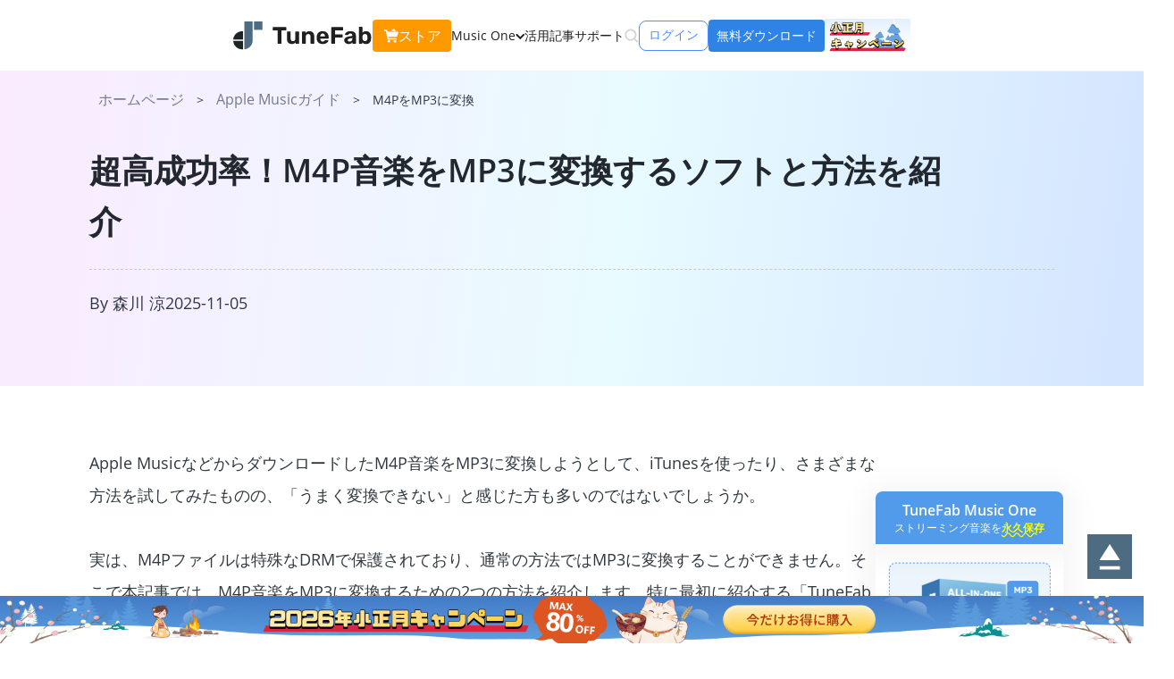

--- FILE ---
content_type: text/html
request_url: https://www.tunefab.jp/apple-music/convert-m4p-to-mp3.html
body_size: 20283
content:
<!DOCTYPE html>
<html lang="ja">

<head>
    <meta charset="UTF-8">
    <meta http-equiv="X-UA-Compatible" content="IE=edge">
    <meta name="viewport" content="width=device-width, initial-scale=1.0">
    <link rel="Shortcut Icon" href="https://www.tunefab.jp/static/tunefun_ja/assets/images/favicon.ico" />
        <script id="th-ajax-params-js"> var aio_wc_add_to_cart_params ={"language":"ja","add_to_cart_link":"\/checkout\/","new_to_cart_link":"\/checkout\/","new_to_cart_link_direct":"\/checkout\/","new_to_cart_link_proxy":"\/add-to-cart\/new-v2","is_proxy_cart":false,"payment_env":"prod","loading_img":"https:\/\/www.tunefab.jp\/lib\/modules\/th-wc-payment-gateway\/assets\/home\/img\/loading-black.png"}; var zuo_custom_wc_ajax_params ={"ajax_url":"","wc_ajax_url":"\/th-api\/%%endpoint%%"} </script>
<!-- Google Tag Manager for WordPress by gtm4wp.com -->
<script data-cfasync="false" data-pagespeed-no-defer>//<![CDATA[
	var gtm4wp_datalayer_name = "dataLayer";
	var dataLayer = dataLayer || [];
//]]>
</script>
<!-- End Google Tag Manager for WordPress by gtm4wp.com -->
		<!-- SEO Tool 1.1.17 -->
		<title>超高成功率！M4P音楽をMP3に変換するソフトと方法を紹介</title>
		<meta name="description" content="Apple Musicの楽曲はDRMで保護されたM4P形式のため、そのままではMP3に変換できません。この記事では、DRMを解除してM4PをMP3に変換する無料ソフトと方法を紹介します。" />
		<meta name="robots" content="max-image-preview:large" />
		<link rel="canonical" href="https://www.tunefab.jp/apple-music/convert-m4p-to-mp3.html" />
<meta property="og:type" content="article" />
<meta property="og:url" content="https://www.tunefab.jp/apple-music/convert-m4p-to-mp3.html" />
<meta property="og:site_name" content="TuneFab公式 - 最高のApple Music、Amazon Music、Spotify音楽変換ソフトを提供！" />
<meta property="og:title" content="超高成功率！M4P音楽をMP3に変換するソフトと方法を紹介" />
<meta property="og:description" content="Apple Musicの楽曲はDRMで保護されたM4P形式のため、そのままではMP3に変換できません。この記事では、DRMを解除してM4PをMP3に変換する無料ソフトと方法を紹介します。" />
<meta name="twitter:card" content="summary" />
<meta name="twitter:url" content="https://www.tunefab.jp/apple-music/convert-m4p-to-mp3.html" />
<meta name="twitter:site" content="TuneFab公式 - 最高のApple Music、Amazon Music、Spotify音楽変換ソフトを提供！" />
<meta name="twitter:title" content="超高成功率！M4P音楽をMP3に変換するソフトと方法を紹介" />
<meta name="twitter:description" content="Apple Musicの楽曲はDRMで保護されたM4P形式のため、そのままではMP3に変換できません。この記事では、DRMを解除してM4PをMP3に変換する無料ソフトと方法を紹介します。" />
		<!-- SEO Tool -->

<link rel='stylesheet' id='wp-components-css'  href='https://www.tunefab.jp/wp-includes/css/dist/components/style.min.css' type='text/css' media='all' />
<link rel='stylesheet' id='wc-admin-payment-method-promotions-css'  href='https://www.tunefab.jp/lib/modules/woocommerce/assets/client/admin/payment-method-promotions/style.css' type='text/css' media='all' />
<link rel='stylesheet' id='wc-blocks-vendors-style-css'  href='https://www.tunefab.jp/lib/modules/woocommerce/packages/woocommerce-blocks/build/wc-blocks-vendors-style.css' type='text/css' media='all' />
<link rel='stylesheet' id='wc-blocks-style-css'  href='https://www.tunefab.jp/lib/modules/woocommerce/packages/woocommerce-blocks/build/wc-blocks-style.css' type='text/css' media='all' />
<style id='global-styles-inline-css' type='text/css'>
body{--wp--preset--color--black: #000000;--wp--preset--color--cyan-bluish-gray: #abb8c3;--wp--preset--color--white: #ffffff;--wp--preset--color--pale-pink: #f78da7;--wp--preset--color--vivid-red: #cf2e2e;--wp--preset--color--luminous-vivid-orange: #ff6900;--wp--preset--color--luminous-vivid-amber: #fcb900;--wp--preset--color--light-green-cyan: #7bdcb5;--wp--preset--color--vivid-green-cyan: #00d084;--wp--preset--color--pale-cyan-blue: #8ed1fc;--wp--preset--color--vivid-cyan-blue: #0693e3;--wp--preset--color--vivid-purple: #9b51e0;--wp--preset--gradient--vivid-cyan-blue-to-vivid-purple: linear-gradient(135deg,rgba(6,147,227,1) 0%,rgb(155,81,224) 100%);--wp--preset--gradient--light-green-cyan-to-vivid-green-cyan: linear-gradient(135deg,rgb(122,220,180) 0%,rgb(0,208,130) 100%);--wp--preset--gradient--luminous-vivid-amber-to-luminous-vivid-orange: linear-gradient(135deg,rgba(252,185,0,1) 0%,rgba(255,105,0,1) 100%);--wp--preset--gradient--luminous-vivid-orange-to-vivid-red: linear-gradient(135deg,rgba(255,105,0,1) 0%,rgb(207,46,46) 100%);--wp--preset--gradient--very-light-gray-to-cyan-bluish-gray: linear-gradient(135deg,rgb(238,238,238) 0%,rgb(169,184,195) 100%);--wp--preset--gradient--cool-to-warm-spectrum: linear-gradient(135deg,rgb(74,234,220) 0%,rgb(151,120,209) 20%,rgb(207,42,186) 40%,rgb(238,44,130) 60%,rgb(251,105,98) 80%,rgb(254,248,76) 100%);--wp--preset--gradient--blush-light-purple: linear-gradient(135deg,rgb(255,206,236) 0%,rgb(152,150,240) 100%);--wp--preset--gradient--blush-bordeaux: linear-gradient(135deg,rgb(254,205,165) 0%,rgb(254,45,45) 50%,rgb(107,0,62) 100%);--wp--preset--gradient--luminous-dusk: linear-gradient(135deg,rgb(255,203,112) 0%,rgb(199,81,192) 50%,rgb(65,88,208) 100%);--wp--preset--gradient--pale-ocean: linear-gradient(135deg,rgb(255,245,203) 0%,rgb(182,227,212) 50%,rgb(51,167,181) 100%);--wp--preset--gradient--electric-grass: linear-gradient(135deg,rgb(202,248,128) 0%,rgb(113,206,126) 100%);--wp--preset--gradient--midnight: linear-gradient(135deg,rgb(2,3,129) 0%,rgb(40,116,252) 100%);--wp--preset--duotone--dark-grayscale: url('#wp-duotone-dark-grayscale');--wp--preset--duotone--grayscale: url('#wp-duotone-grayscale');--wp--preset--duotone--purple-yellow: url('#wp-duotone-purple-yellow');--wp--preset--duotone--blue-red: url('#wp-duotone-blue-red');--wp--preset--duotone--midnight: url('#wp-duotone-midnight');--wp--preset--duotone--magenta-yellow: url('#wp-duotone-magenta-yellow');--wp--preset--duotone--purple-green: url('#wp-duotone-purple-green');--wp--preset--duotone--blue-orange: url('#wp-duotone-blue-orange');--wp--preset--font-size--small: 13px;--wp--preset--font-size--medium: 20px;--wp--preset--font-size--large: 36px;--wp--preset--font-size--x-large: 42px;}.has-black-color{color: var(--wp--preset--color--black) !important;}.has-cyan-bluish-gray-color{color: var(--wp--preset--color--cyan-bluish-gray) !important;}.has-white-color{color: var(--wp--preset--color--white) !important;}.has-pale-pink-color{color: var(--wp--preset--color--pale-pink) !important;}.has-vivid-red-color{color: var(--wp--preset--color--vivid-red) !important;}.has-luminous-vivid-orange-color{color: var(--wp--preset--color--luminous-vivid-orange) !important;}.has-luminous-vivid-amber-color{color: var(--wp--preset--color--luminous-vivid-amber) !important;}.has-light-green-cyan-color{color: var(--wp--preset--color--light-green-cyan) !important;}.has-vivid-green-cyan-color{color: var(--wp--preset--color--vivid-green-cyan) !important;}.has-pale-cyan-blue-color{color: var(--wp--preset--color--pale-cyan-blue) !important;}.has-vivid-cyan-blue-color{color: var(--wp--preset--color--vivid-cyan-blue) !important;}.has-vivid-purple-color{color: var(--wp--preset--color--vivid-purple) !important;}.has-black-background-color{background-color: var(--wp--preset--color--black) !important;}.has-cyan-bluish-gray-background-color{background-color: var(--wp--preset--color--cyan-bluish-gray) !important;}.has-white-background-color{background-color: var(--wp--preset--color--white) !important;}.has-pale-pink-background-color{background-color: var(--wp--preset--color--pale-pink) !important;}.has-vivid-red-background-color{background-color: var(--wp--preset--color--vivid-red) !important;}.has-luminous-vivid-orange-background-color{background-color: var(--wp--preset--color--luminous-vivid-orange) !important;}.has-luminous-vivid-amber-background-color{background-color: var(--wp--preset--color--luminous-vivid-amber) !important;}.has-light-green-cyan-background-color{background-color: var(--wp--preset--color--light-green-cyan) !important;}.has-vivid-green-cyan-background-color{background-color: var(--wp--preset--color--vivid-green-cyan) !important;}.has-pale-cyan-blue-background-color{background-color: var(--wp--preset--color--pale-cyan-blue) !important;}.has-vivid-cyan-blue-background-color{background-color: var(--wp--preset--color--vivid-cyan-blue) !important;}.has-vivid-purple-background-color{background-color: var(--wp--preset--color--vivid-purple) !important;}.has-black-border-color{border-color: var(--wp--preset--color--black) !important;}.has-cyan-bluish-gray-border-color{border-color: var(--wp--preset--color--cyan-bluish-gray) !important;}.has-white-border-color{border-color: var(--wp--preset--color--white) !important;}.has-pale-pink-border-color{border-color: var(--wp--preset--color--pale-pink) !important;}.has-vivid-red-border-color{border-color: var(--wp--preset--color--vivid-red) !important;}.has-luminous-vivid-orange-border-color{border-color: var(--wp--preset--color--luminous-vivid-orange) !important;}.has-luminous-vivid-amber-border-color{border-color: var(--wp--preset--color--luminous-vivid-amber) !important;}.has-light-green-cyan-border-color{border-color: var(--wp--preset--color--light-green-cyan) !important;}.has-vivid-green-cyan-border-color{border-color: var(--wp--preset--color--vivid-green-cyan) !important;}.has-pale-cyan-blue-border-color{border-color: var(--wp--preset--color--pale-cyan-blue) !important;}.has-vivid-cyan-blue-border-color{border-color: var(--wp--preset--color--vivid-cyan-blue) !important;}.has-vivid-purple-border-color{border-color: var(--wp--preset--color--vivid-purple) !important;}.has-vivid-cyan-blue-to-vivid-purple-gradient-background{background: var(--wp--preset--gradient--vivid-cyan-blue-to-vivid-purple) !important;}.has-light-green-cyan-to-vivid-green-cyan-gradient-background{background: var(--wp--preset--gradient--light-green-cyan-to-vivid-green-cyan) !important;}.has-luminous-vivid-amber-to-luminous-vivid-orange-gradient-background{background: var(--wp--preset--gradient--luminous-vivid-amber-to-luminous-vivid-orange) !important;}.has-luminous-vivid-orange-to-vivid-red-gradient-background{background: var(--wp--preset--gradient--luminous-vivid-orange-to-vivid-red) !important;}.has-very-light-gray-to-cyan-bluish-gray-gradient-background{background: var(--wp--preset--gradient--very-light-gray-to-cyan-bluish-gray) !important;}.has-cool-to-warm-spectrum-gradient-background{background: var(--wp--preset--gradient--cool-to-warm-spectrum) !important;}.has-blush-light-purple-gradient-background{background: var(--wp--preset--gradient--blush-light-purple) !important;}.has-blush-bordeaux-gradient-background{background: var(--wp--preset--gradient--blush-bordeaux) !important;}.has-luminous-dusk-gradient-background{background: var(--wp--preset--gradient--luminous-dusk) !important;}.has-pale-ocean-gradient-background{background: var(--wp--preset--gradient--pale-ocean) !important;}.has-electric-grass-gradient-background{background: var(--wp--preset--gradient--electric-grass) !important;}.has-midnight-gradient-background{background: var(--wp--preset--gradient--midnight) !important;}.has-small-font-size{font-size: var(--wp--preset--font-size--small) !important;}.has-medium-font-size{font-size: var(--wp--preset--font-size--medium) !important;}.has-large-font-size{font-size: var(--wp--preset--font-size--large) !important;}.has-x-large-font-size{font-size: var(--wp--preset--font-size--x-large) !important;}
</style>
<link rel='stylesheet' id='th-tools-sub-css'  href='https://www.tunefab.jp/lib/modules/super-email-marketing/assets/css/subscribe/index.css' type='text/css' media='all' />
<link rel='stylesheet' id='tunefabjp-bootstrap-css'  href='https://www.tunefab.jp/static/tunefun_ja/assets/Public/home/css/bootstrap.min.css' type='text/css' media='all' />
<link rel='stylesheet' id='tunefabjp-flexslider-css'  href='https://www.tunefab.jp/static/tunefun_ja/assets/Public/home/css/flexslider.css' type='text/css' media='all' />
<link rel='stylesheet' id='tunefabjp-swiper-css'  href='https://www.tunefab.jp/static/tunefun_ja/assets/Public/home/lib/swiper/swiper.min.css' type='text/css' media='all' />
<link rel='stylesheet' id='tunefabjp-registration-css'  href='https://www.tunefab.jp/static/tunefun_ja/assets/Public/home/css/registration.css' type='text/css' media='all' />
<link rel='stylesheet' id='tunefabjp-search-css'  href='https://www.tunefab.jp/static/tunefun_ja/assets/Public/home/css/search.css' type='text/css' media='all' />
<link rel='stylesheet' id='tunefabjp-new-global-css'  href='https://www.tunefab.jp/static/tunefun_ja/assets/Public/home/css/new-global.css' type='text/css' media='all' />
<link rel='stylesheet' id='tunefabjp-article-css'  href='https://www.tunefab.jp/static/tunefun_ja/assets/Public/home/css/article.css' type='text/css' media='all' />
<link rel='stylesheet' id='swiper-bundle-css'  href='https://unpkg.com/swiper@8/swiper-bundle.min.css' type='text/css' media='all' />
<link rel='stylesheet' id='article-banner-tool-css'  href='https://www.tunefab.jp/static/tunefun_ja/assets/Public/home/css/article-banner-tool.css' type='text/css' media='all' />
<script type='text/javascript' src='https://www.tunefab.jp/static/tunefun_ja/assets/Public/home/js/jquery-1.11.1.min.js' id='tunefabjp-jquery-js'></script>
<script type='text/javascript' src='https://www.tunefab.jp/static/tunefun_ja/assets/Public/home/js/jquery.flexslider.js' id='tunefabjp-flexslider-js-js'></script>
<script type='text/javascript' src='https://www.tunefab.jp/static/tunefun_ja/assets/Public/home/js/bootstrap.min.js' id='tunefabjp-bootstrap-js-js'></script>
<script type='text/javascript' src='https://www.tunefab.jp/static/tunefun_ja/assets/Public/home/js/common.js' id='tunefabjp-common-js-js'></script>
<script type='text/javascript' src='https://www.tunefab.jp/static/tunefun_ja/assets/Public/home/js/member-login.js' id='tunefabjp-member-login-js-js'></script>
<script type='text/javascript' src='https://www.tunefab.jp/static/tunefun_ja/assets/Public/home/js/getPrice.js' id='tunefabjp-getPrice-js-js'></script>
<script type='text/javascript' src='https://www.tunefab.jp/static/tunefun_ja/assets/Public/home/lib/jquery.raty.min.js' id='tunefabjp-raty-js-js'></script>
<script type='text/javascript' src='https://www.tunefab.jp/static/tunefun_ja/assets/Public/home/lib/fancybox-2/source/jquery.fancybox.js' id='tunefabjp-fancybox-js-js'></script>
<script type='text/javascript' src='https://www.tunefab.jp/static/tunefun_ja/assets/js/app.js' id='tunefabjp-app-js-js'></script>
<!-- HFCM STARE - Snippet # 33: Google Adsense -->

<script async src="https://www.googletagmanager.com/gtag/js?id=AW-16575124937"></script>
<script>
  window.dataLayer = window.dataLayer || [];
  function gtag(){dataLayer.push(arguments);}
  gtag('js', new Date());

  gtag('config', 'AW-16575124937');
</script>
<!-- /end HFCM END -->
<!-- HFCM STARE - Snippet # 54: aricle-table-css -->
<style>
@media (max-width: 767px) {
  .article .article_content .table-box {
    width: 100%;
    overflow-x: auto;
  }
}
</style>
<!-- /end HFCM END -->

<!-- Google Tag Manager for WordPress by gtm4wp.com -->
<script data-cfasync="false" data-pagespeed-no-defer>//<![CDATA[
	var dataLayer_content = {"pageCategory":["apple-music","tutorials","apple-music-download-convert"]};
	dataLayer.push( dataLayer_content );//]]>
</script>
<script data-cfasync="false">//<![CDATA[
(function(w,d,s,l,i){w[l]=w[l]||[];w[l].push({'gtm.start':
new Date().getTime(),event:'gtm.js'});var f=d.getElementsByTagName(s)[0],
j=d.createElement(s),dl=l!='dataLayer'?'&l='+l:'';j.async=true;j.src=
'//www.googletagmanager.com/gtm.'+'js?id='+i+dl;f.parentNode.insertBefore(j,f);
})(window,document,'script','dataLayer','GTM-53G4MTZ');//]]>
</script>
<!-- End Google Tag Manager -->
<!-- End Google Tag Manager for WordPress by gtm4wp.com --><script type="application/ld+json" class="custom-schema">{
        "@context": "https://schema.org",
         "@type": "FAQPage",
      "mainEntity": [{
        "@type": "Question",
        "name": "スマホでApple MusicをMP3に変換できますか？",
        "acceptedAnswer": {
          "@type": "Answer",
          "text": "現在、直接にスマホでApple MusicをMP3に変換する方法はありません。ただし、スマホでApple Musicの公式アプリを利用して、曲をM4Pにダウンロードできます。M4PをMP3に変換したい場合は、パソコンで操作する必要があります。あるいは、パソコンで専用なApple Musicコンバーターを活用して、MP3のアップルミュージック曲をダウンロードして、スマホに入れて再生します。"
        }
      }]
    }</script>
	<noscript><style>.woocommerce-product-gallery{ opacity: 1 !important; }</style></noscript>
	<link rel="icon" href="https://www.tunefab.jp/uploads/sites/1029/d/cropped-favicon-32x32.png" sizes="32x32" />
<link rel="icon" href="https://www.tunefab.jp/uploads/sites/1029/d/cropped-favicon-192x192.png" sizes="192x192" />
<link rel="apple-touch-icon" href="https://www.tunefab.jp/uploads/sites/1029/d/cropped-favicon-180x180.png" />
<meta name="msapplication-TileImage" content="https://www.tunefab.jp/uploads/sites/1029/d/cropped-favicon-270x270.png" />
</head>
<body>
<header class="hide-menu">
    <div class="container">
      <a class="header-logo" href="/">
        <img
          src="https://www.tunefab.jp/static/tunefun_ja/assets/img/header/logo.svg"
          alt="TuneFab"
          width="156"
          height="32">
      </a>
      <div class="header-info">
        <div class="header-area large-gap">
          <a class="header-store" href="/store/">
            ストア
          </a>
          <i class="header-menu-switch"></i>
          <ul class="header-menu">
            <li class="header-menu_item is-more">
              <span class="item-title">
                Music One
              </span>
              <div class="item-more music-one">
                <div class="product-hot">
                  <div class="product-hot_cover">
                    <img class="cover-pic" src="https://www.tunefab.jp/static/tunefun_ja/assets/img/music-all.webp" alt="TuneFab MusicOne" width="104" height="135">
                  </div>
                  <a class="product-hot_title" href="/music-converter/">
                    TuneFab MusicOne
                  </a>
                  <p class="product-hot_desc">
                    日本で流行っている音楽ストリーミングサービスから曲をMP3で永久保存できるソフト
                  </p>
                  <a class="product-hot_link" href="/music-converter/">
                    詳しく見る
                  </a>
                  <div class="product-hot_win">
                    <a class="product-hot_download" href="https://dl.tunefab.io/music-converter.exe">
                      今すぐ無料体験
                    </a>
                    <a class="product-hot_buy" href="/store/buy-music-converter.html">
                      プランをチェック
                    </a>
                  </div>
                  <div class="product-hot_mac">
                    <a class="product-hot_download" href="https://dl.tunefab.io/music-converter.dmg">
                      今すぐ無料体験
                    </a>
                    <a class="product-hot_buy" href="/store/buy-music-converter-mac.html">
                      プランをチェック
                    </a>
                  </div>
                </div>
                <div class="product-list">
                  <p class="product-list_title">含む:</p>
                  <a class="product-list_item hot" href="/apple-music-converter/">
                    <img
                      class="item-logo"
                      src="https://www.tunefab.jp/static/tunefun_ja/assets/img/logo-apple.svg"
                      alt="Apple Music 変換"
                      width="36"
                      height="36"
                      loading="lazy">
                    <span class="item-area">
                      <strong class="item-title">
                        Apple Music 変換
                      </strong>
                      <i class="item-desc">
                        Apple Musicの曲をMP3で永久保存
                      </i>
                    </span>
                  </a>
                  <a class="product-list_item hot" href="/spotify-music-converter/">
                    <img
                      class="item-logo"
                      src="https://www.tunefab.jp/static/tunefun_ja/assets/img/logo-spotify.svg"
                      alt="Spotify 音楽変換"
                      width="36"
                      height="36"
                      loading="lazy">
                    <span class="item-area">
                      <strong class="item-title">
                        Spotify 音楽変換
                      </strong>
                      <i class="item-desc">
                        Spotifyの曲をMP3で永久保存
                      </i>
                    </span>
                  </a>
                  <a class="product-list_item hot" href="/amazon-music-converter/">
                    <img
                      class="item-logo"
                      src="https://www.tunefab.jp/static/tunefun_ja/assets/img/logo-amazon-1.svg"
                      alt="Amazon Music 変換"
                      width="36"
                      height="36"
                      loading="lazy">
                    <span class="item-area">
                      <strong class="item-title">
                        Amazon Music 変換
                      </strong>
                      <i class="item-desc">
                        Amazon Musicの曲をMP3で永久保存
                      </i>
                    </span>
                  </a>
                  <a class="product-list_item new" href="/youtube-music-converter/">
                    <img
                      class="item-logo"
                      src="https://www.tunefab.jp/static/tunefun_ja/assets/img/logo-youtube-1.svg"
                      alt="Youtube Music 変換"
                      width="36"
                      height="36"
                      loading="lazy">
                    <span class="item-area">
                      <strong class="item-title">
                        Youtube Music 変換
                      </strong>
                      <i class="item-desc">
                        Youtube Musicの曲をMP3で永久保存
                      </i>
                    </span>
                  </a>
                  <a  class="product-list_item new" href="/line-music-converter/">
                    <img
                      class="item-logo"
                      src="https://www.tunefab.jp/static/tunefun_ja/assets/img/store/logo-line.png"
                      alt="Line Music 変換"
                      width="36"
                      height="36"
                      loading="lazy">
                    <span class="item-area">
                      <strong class="item-title">
                        Line Music 変換
                      </strong>
                      <i class="item-desc">
                        Line Musicの曲をMP3で永久保存
                      </i>
                    </span>
                  </a>
                </div>
              </div>
            </li>
            <li class="header-menu_item is-more" style="display:none;">
              <span class="item-title">
                Video One
              </span>
              <div class="item-more video-one">
                <div class="product-hot">
                  <div class="product-hot_cover">
                    <img class="cover-pic" src="https://www.tunefab.jp/static/tunefun_ja/assets/img/video-all.webp" alt="TuneFab VideoOne" width="104" height="135">
                  </div>
                  <a class="product-hot_title" href="https://video.tunefab.jp/videone-downloader/">
                    TuneFab VideoOne
                  </a>
                  <p class="product-hot_desc">
                    人気動画ストリーミングサービスからお気に入りの動画をMP4に永久保存できるソフト
                  </p>
                  <a class="product-hot_link" href="https://video.tunefab.jp/videone-downloader/">
                    詳しく見る
                  </a>

                  <div class="product-hot_win">
                    <a class="product-hot_download" href="https://dl.tunefab.io/video-downloader.exe">
                      今すぐ無料体験
                    </a>
                    <a class="product-hot_buy" href="https://video.tunefab.jp/videone-downloader/buy-win/">
                      プランをチェック
                    </a>
                  </div>

                  <div class="product-hot_mac">
                    <a class="product-hot_download" href="https://dl.tunefab.io/video-downloader.dmg">
                      今すぐ無料体験
                    </a>
                    <a class="product-hot_buy" href="https://video.tunefab.jp/videone-downloader/buy-mac/">
                      プランをチェック
                    </a>
                  </div>

                </div>
                <div class="product-list">
                  <p class="product-list_title">含む:</p>
                  <a class="product-list_item hot" href="https://video.tunefab.jp/amazon-video-downloader/">
                    <img
                      class="item-logo"
                      src="https://www.tunefab.jp/static/tunefun_ja/assets/img/logo-amazon-2.svg"
                      alt="アマプラ動画 ダウンローダー"
                      width="36"
                      height="36"
                      loading="lazy">
                    <span class="item-area">
                      <strong class="item-title">
                        アマプラ動画 ダウンローダー
                      </strong>
                      <i class="item-desc">
                        アマプラの動画をMP4で永久保存
                      </i>
                    </span>
                  </a>
                  <a class="product-list_item new" href="https://video.tunefab.jp/youtube-video-downloader/">
                    <img
                      class="item-logo"
                      src="https://www.tunefab.jp/static/tunefun_ja/assets/img/logo-youtube-2.svg"
                      alt="Youtube 動画 ダウンローダー"
                      width="36"
                      height="36"
                      loading="lazy">
                    <span class="item-area">
                      <strong class="item-title">
                        Youtube 動画 ダウンローダー
                      </strong>
                      <i class="item-desc">
                        Youtubeの動画をMP4で永久保存
                      </i>
                    </span>
                  </a>
                  <a class="product-list_item hot" href="https://video.tunefab.jp/netflix-video-downloader/">
                    <img
                      class="item-logo"
                      src="https://www.tunefab.jp/static/tunefun_ja/assets/img/logo-netflix.svg"
                      alt="Netflix 動画 ダウンローダー"
                      width="36"
                      height="36"
                      loading="lazy">
                    <span class="item-area">
                      <strong class="item-title">
                        Netflix 動画 ダウンローダー
                      </strong>
                      <i class="item-desc">
                        Netflixの動画をMP4で永久保存
                      </i>
                    </span>
                  </a>
                  <div class="product-list_item occupy"></div>
                  <a style="display:none;" class="product-list_item hot" href="#">
                    <img
                      class="item-logo"
                      src="https://www.tunefab.jp/static/tunefun_ja/assets/img/logo-hulu-2.svg"
                      alt="Hulu 動画 ダウンローダー"
                      width="36"
                      height="36"
                      loading="lazy">
                    <span class="item-area">
                      <strong class="item-title">
                        Hulu 動画 ダウンローダー
                      </strong>
                      <i class="item-desc">
                        Huluの動画をMP4で永久保存
                      </i>
                    </span>
                  </a>
                </div>
              </div>
            </li>
            <li class="header-menu_item">
              <a class="item-title" href="/tutorials/">
                活用記事
              </a>
            </li>
            <li class="header-menu_item">
              <a class="item-title" href="/support/">
                サポート
              </a>
            </li>
          </ul>
          <div class="header-search">
            <i class="header-search_open"></i>
            <div class="header-search_inner">
              <i class="header-search_icon-search"></i>
              <input class="header-search_input" type="text" placeholder="探す...">
              <i class="header-search_close"></i>
            </div>
          </div>
        </div>
        <div class="header-area small-gap">
          <div class="header-member-center login-member">ログイン</div>
          <a class="header-download-win" href="https://dl.tunefab.io/music-converter.exe">無料ダウンロード</a>
          <a class="header-download-mac" href="https://dl.tunefab.io/music-converter.dmg">無料ダウンロード</a>
          <a href="/promotions/new-year-2026/?utm_source=tunefab.jp&utm_medium=banner&utm_campaign=topdf" class="pc_style"><img src="https://www.tunefab.jp/static/tunefun_ja/assets/activity/img/new-year-2026/sale-activity.png" alt=""></a>
        </div>
      </div>
    </div>
  </header>
<script>
    window.jsui = {
        www: 'https://www.tunefab.jp',
        uri: 'https://www.tunefab.jp/static/tunefun_ja'
    };
</script>
<div class="activity-area" data-id="788"></div>
<div class="single-box amc-page">
    <nav>
        <div class=" container">
        <img
            class="nav-logo"
            src="https://www.tunefab.jp/static/tunefun_ja/assets/Public/home/img/article/logo-apple.svg"
            alt="Apple Musicの曲を永久保存"
            width="48"
            height="48"
            loading="lazy">
        <a class="nav-title" href="/apple-music-converter/">
            Apple Musicの曲を永久保存        </a>
        <div class="nav-btns">
            <a class="nav-btn_win" href="https://dl.tunefab.io/music-converter.exe">
            無料体験
            </a>
            <a class="nav-btn_mac" href="https://dl.tunefab.io/music-converter.dmg">
            無料体験
            </a>
        </div>
        </div>
    </nav>
        <!-- article -->
                        <div class="article special-article default-attr">
                <!-- banner -->
                                <div class="article-banner bannerImgTwo">
                    <div class="nav">
                        <div class="container">
                            <span class="nav-home"><a href="/">ホームページ</a> &gt; </span>
                                                        <span class="nav-class">
                                <a href="/apple-music/"> Apple Musicガイド</a> &gt;
                            </span>
                                                        <!--<span class="nav-class"><a href="/apple-music/">Apple Musicガイド</a> &gt; </span>-->
                            <span class="nav-title">
                                <p>M4PをMP3に変換</p>
                            </span>
                        </div>
                    </div>

                    <!-- article header -->
                    <div class="article_head">
                        <div class="container">
                            <h1 class="title">超高成功率！M4P音楽をMP3に変換するソフトと方法を紹介</h1>
                            <div class="bar">
                                <div class="author">
                                    <p>By 森川 涼</p>
                                </div>
                                <div class="date">
                                    <p>2025-11-05</p>
                                </div>
                                <div class="share_buttons">
                                    <a href="http://www.facebook.com/sharer.php?u=/https://www.tunefab.jp/apple-music/convert-m4p-to-mp3.html&amp;title=【2022】Spotifyの曲をMP3でダウンロードできるフリーソフトおすすめ" class="facebook"><i class="icon-facebook"></i></a>
                                    <a href="http://twitter.com/home?status=【2022】Spotifyの曲をMP3でダウンロードできるフリーソフトおすすめ+/https://www.tunefab.jp/apple-music/convert-m4p-to-mp3.html" class="twitter"><i class="icon-twitter"></i></a>
                                    <a class="link"><i class="icon-link"></i></a>
                                </div>
                            </div>
                        </div>
                    </div>
                </div>
                                <!-- article content -->
                <div class="article_content">
                    <div class="container">
                                                <div class='artcle_body'>
                            <div class="a_body">
                            <p>Apple MusicなどからダウンロードしたM4P音楽をMP3に変換しようとして、iTunesを使ったり、さまざまな方法を試してみたものの、「うまく変換できない」と感じた方も多いのではないでしょうか。</p>
<p>&nbsp;</p>
<p>実は、M4Pファイルは特殊なDRMで保護されており、通常の方法ではMP3に変換することができません。そこで本記事では、M4P音楽をMP3に変換するための2つの方法を紹介します。特に最初に紹介する「TuneFab Apple Music変換」を使う方法は、手軽に変換できるのでおすすめです。ぜひ最後までお読みください。</p>
<h2 id="part1">方法一、変換ソフトでApple MusicのM4P音楽をMP3に変換する「DRM解除対応」</h2>
<p>Apple社のデバイス以外の端末でDRM保護付きのM4Pファイルを再生しようとするなら、専門の「TuneFab Apple Music変換」を利用するのがおすすめです。</p>
<p>&nbsp;</p>
<p>「<a  href="https://www.tunefab.jp/apple-music-converter/">TuneFab Apple Music変換</a>」は、楽曲の形式を変換しながらApple MusicのDRMも解除します。これにより、楽曲は暗号化されず、自由に他のデバイスへ転送できるようになります。さらに、Apple Musicのウェブ版のプレーヤーを内蔵しているため、iTunesやデスクトップ版のApple MusicをインストールせずにM4Pを変換可能です。シンプルな操作で、MP3はもちろん、M4A、FLAC、WAV形式にも簡単に変換できます。</p>
<p>&nbsp;</p>
<p>また、M4PからMP3に変換された楽曲は、アーティスト名やアルバム情報などのID3タグをそのまま保持し、手動で整理や命名する手間がかかりません。最大35倍速の高速変換に対応し、オリジナル品質のまま効率的に変換できるのも特長です。</p>
<p>&nbsp;</p>
<p>最も重要なのは、出力された音楽ファイルは、DRMフリーの形式なのでAppleデバイス以外の端末やプレーヤーでスムーズに再生できます。無料体験版が提供されているため、フリーソフトとして使うことが可能です。気軽にソフトをダウンロードしてください。</p>
<div class="download-btns">
<div class="download-btn"><a class="download-btn_win" href="https://dl.tunefab.io/music-converter.exe">無料ダウンロード</a>
<p class="download-btn_tips"><span>100%安全・安心</span><span>マルウェアなし</span></p>
</div>
<div class="download-btn"><a class="download-btn_mac" href="https://dl.tunefab.io/music-converter.dmg">無料ダウンロード</a>
<p class="download-btn_tips"><span>100%安全・安心</span><span>マルウェアなし</span></p>
</div>
</div>
<br />
<p>では、早速 <strong>「<a href="https://www.tunefab.jp/apple-music-converter/">TuneFab Apple Music変換</a>」</strong>を使って、Apple MusicのM4P音楽をMP3に変換してみましょう。</p>
<div class="tips"><span class="title">ヒント：</span>
<p>「iTunesで購入した曲にはDRMがかかっているから、MP3に変換できない」と聞いたことがあるかもしれません。</p>
<p>&nbsp;</p>
<p>しかし実際には、<strong>2009年以降にiTunes Storeで購入した楽曲はDRMフリー</strong>となっています。つまり、iTunesで「購入」した楽曲であれば、現在はそのままMP3に変換することができます。</p>
<p>&nbsp;</p>
<p>一方で、Apple Musicからダウンロードした曲はDRM付きのM4P形式となっており、通常の方法ではMP3に変換できませんのでご注意ください。</p>
</div>
<h3 id="part1.1">TuneFabを使ってApple MusicのM4P音楽をMP3に変換する方法</h3>
<p>動画をご覧になり、TuneFabがM4PをMP3に変換する際の利点と具体的な使用方法を確認しましょう。また、下記の詳細な手順も直接ご覧いただけます。</p>
<p><iframe width="720" height="404" src="https://www.youtube.com/embed/-U1fpm3Ix-E?si=uPd97V2mHBiFKnmR"][/></iframe></p>
<p><em><strong>ステップ1．Apple Musicにログイン</strong></em></p>
<p>まず、上のボタンでソフトをダウンロード・インストールして起動します。初期画面でApple Musicを選択すると、組み込み型のApple Musicのウェブプレーヤーに入ります。右上の「サインイン」をクリックして、お持ちのアカウントを登録してください。</p>
<p><img src="https://www.tunefab.jp/uploads/sites/1029/tfaio4.0-log-in-amc-jp.jpg" alt="Apple Musicアカウントをログイン" data-image-id="1" class="finger-img" /></p>
<p><em><strong>ステップ2．MP3に変換したい曲をリストに追加</strong></em></p>
<p>左上の検索欄で好きな曲、アルバム、プレイリストを検索するか、自分が作成したプレイリストから曲を選択することができます。</p>
<p>変換しようとする楽曲やアルバムのアートカバー上に浮かぶ「変換に追加」ボタンをクリックして、その音声コンテンツを変換リストに簡単に追加します。</p>
<p><img src="https://www.tunefab.jp/uploads/sites/1029/tfaio4.0-add-music-to-list-amc-jp.jpg" alt="曲をリストに追加" /></p>
<p><em><strong>ステップ3．出力形式をMP3に設定</strong></em></p>
<p>次に、パラメータ設定のポップアップで曲の出力形式を「MP3」に設定してください。</p>
<p><img src="https://www.tunefab.jp/uploads/sites/1029/tfaio4.0-select-music-format-amc-jp.jpg" alt="出力形式を設定" /></p>
<p><em><strong>ステップ4．M4PからMP3への変換を開始</strong></em></p>
<p>「今すぐ変換」をクリックして、Apple MusicのM4P音楽の変換を開始します。変換の進捗は「スケジュールタスク」で確認でき、完了後は「ローカルライブラリ」タブから出力フォルダを開いて、MP3に変換された音楽ファイルを再生・確認できます。</p>
<p><img src="https://www.tunefab.jp/uploads/sites/1029/tfaio4.0-music-downloading-amc-jp.jpg" alt="M4P曲を変換開始" /></p>
<p>以上は「<a href="https://www.tunefab.jp/apple-music-converter/">TuneFab Apple Music変換</a>」を活用して、Apple MusicのM4P音楽をMP3に変換する手順のご紹介です。このM4P MP3変換フリーソフトを使えば、DRM保護が掛かっている曲でもDRM保護を簡単に解除でき、Apple Musicで配信されている曲をすべてのデバイスに転送して制限なしで再生できるようになります。早速使いましょう。</p>
<div class="download-btns">
<div class="download-btn"><a class="download-btn_win" href="https://dl.tunefab.io/music-converter.exe">無料ダウンロード</a>
<p class="download-btn_tips"><span>100%安全・安心</span><span>マルウェアなし</span></p>
</div>
<div class="download-btn"><a class="download-btn_mac" href="https://dl.tunefab.io/music-converter.dmg">無料ダウンロード</a>
<p class="download-btn_tips"><span>100%安全・安心</span><span>マルウェアなし</span></p>
</div>
</div>
<h2 id="part2">方法二、オンラインコンバーターでM4P音楽をMP3に変換する「DRM解除対応しない」</h2>
<p>それから、もう一つの方法はフリーサイト・フリーオンラインM4Pコンバーターを使って、M4PファイルをMP3に変換することです。 M4PファイルをMP3に変換できると自称しているフリーオンラインコンバーターは多くあります。Googleで「M4Pコンバーター」と検索すれば、様々なコンバーターが出てきます。その中で、「<a href="https://www.freeconvert.com/ja/audio-converter" target="_blank" rel="noopener nofollow">FreeConvert</a>」はWindows、Mac、iPhoneとAndroidに対応している簡単に使えるソフトです。以下は「FreeConvert」を例にして、M4PファイルをMP3に変換する操作手順を説明します。</p>
<p>&nbsp;</p>
<p><strong>ステップ1、</strong>パソコンやスマホからM4PファイルをオンラインM4Pコンバーターにアップロードします。ファイルサイズの制限が1GBなので、ご注意ください。</p>
<p>&nbsp;</p>
<p><strong>ステップ2、</strong>出力形式として「MP3」を選択し、「変換」をクリックすると変換処理が開始されます。変換が完了したら、右側の「ダウンロード」をクリックして、MP3形式に変換されたファイルをダウンロードしてください。</p>
<p>&nbsp;</p>
<p><img alt="FreeConvert" src="https://www.tunefab.jp/uploads/sites/1029/freeconvert.jpg" /></p>
<p>&nbsp;</p>
<p>使い方はシンプルですが、実は、オンラインM4PコンバーターはiTunesと同じように、<strong>M4PをMP3に100%変換できるとは限りません。</strong>それに、このようはフリーコンバーターを使うと、<strong>個人情報の流出などのリスクがあります。また、これらのサイトにはポップアップ広告も多くて</strong>、使いにくい場合もあります。<strong>変換したいM4Pファイル数やサイズにも制限があります。</strong>変換がどうしても終わらず結局失敗しまったというレビューが出てきます。</p>
<p>&nbsp;</p>
<p>いざとなったら、「<a href="https://www.tunefab.jp/apple-music-converter/">TuneFab Apple Music変換</a>」を通して、M4PをMP3に変換してみてください。有効性と安全性と実用性が保証されており、どんな場合でも気楽に使えます。</p>
<div class="tips"><span class="title">🎵 面倒なM4P変換から解放！</span>
<p>オンラインM4Pコンバーターは便利そうでも、</p>
<p>&nbsp;</p>
<p>❌ 100%MP3に変換できるとは限らない</p>
<p>❌ 個人情報流出のリスクや広告が多くて使いにくい</p>
<p>❌ ファイル数やサイズに制限があり、失敗することも</p>
<p>&nbsp;</p>
<p>そんな悩みを解決するのが <strong>「<a href="https://www.tunefab.jp/apple-music-converter/">TuneFab Apple Music変換</a>」</strong> ✅</p>
<p>&nbsp;</p>
<p>🎧 Apple Musicの曲を直接MP3やFLACに変換、面倒な動画ダウンロード不要</p>
<p>⚡ 変換失敗やサイズ制限なし、まとめてプレイリストも変換可能</p>
<p>✅ 広告なしでシンプル操作、初心者でもすぐ使える</p>
<p>&nbsp;</p>
<p>煩わしい作業はもう不要、TuneFabで快適に音楽を楽しめます🎶</p>
<div class="download-btns">
<div class="download-btn"><a class="download-btn_win" href="https://dl.tunefab.io/music-converter.exe">無料ダウンロード</a>
<p class="download-btn_tips"><span>100%安全・安心</span><span>マルウェアなし</span></p>
</div>
<div class="download-btn"><a class="download-btn_mac" href="https://dl.tunefab.io/music-converter.dmg">無料ダウンロード</a>
<p class="download-btn_tips"><span>100%安全・安心</span><span>マルウェアなし</span></p>
</div>
</div>
</div>
<div class="product-sale">
<div class="product-title">この記事の読者様に限定！スペシャルオファー配信中</div>
<img src="https://www.tunefab.jp/uploads/sites/1029/amcb-1.png" alt="sale" width="100%" class="pro-sale-img pc-style" /> <img src="/static/tunefun_ja/assets/Public/home/img/article/product-sale-mb.png" alt="sale" width="100%" class="pro-sale-img mb-style" />
<div class="sale-btn-box">
<div class="sale-btn-item item-win"><a href="" id="down-aio-win" class="sale-btn add-to-cart" data-woo-id="2578" data-coupon-code="QEHRMBBNart15"><span class="sale-btn-buy">おトクで購入(Win)</span><span class="sale-btn-desc">2,097円安超得 &gt;&gt;</span></a>
<p class="sale-btn-txt">安全検証済み | SSL決済安全</p>
</div>
<div class="sale-btn-item item-mac"><a href="" id="down-aio-mac" class="sale-btn add-to-cart" data-woo-id="2580" data-coupon-code="QEHRMBBNart15"><span class="sale-btn-buy">おトクで購入(Mac)</span><span class="sale-btn-desc">2,097円安超得 &gt;&gt;</span></a>
<p class="sale-btn-txt">安全検証済み | SSL決済安全</p>
</div>
</div>
<div class="sale-options">
<p class="sale-options-tit">永久ライセンスで、この全てを手に入れられる</p>
<div class="sale-options-list">
<div class="sale-options-item">Apple Music音楽変換（回数が無限）</div>
<div class="sale-options-item">1Clickでまとめ変換（Playlist/Artist/Album）</div>
<div class="sale-options-item">オリジナル高音質ダウンロード</div>
<div class="sale-options-item">生涯無料アップデート（Ver.4リリース中）</div>
<div class="sale-options-item">歌詞ダウンロード（タイムタグ付き）</div>
<div class="sale-options-item">ハードウェア加速機能（平均15秒で1曲が完成）</div>
<div class="sale-options-item">音声形式変換(MP3, M4A, FLAC, WAV, AIFF)</div>
<div class="sale-options-item">Playlist転送（現在が利用可能！）</div>
</div>
</div>
<div class="sale-swiper">
<div class="swiper-wrapper">
<div class="swiper-slide"><img src="/static/tunefun_ja/assets/Public/home/img/article/sale-swiper1.png" alt="プライバシー保護" class="slide-icon" />
<p class="slide-tit">プライバシー保護</p>
<p class="slide-desc">TuneFab公式サイトでは、SSL暗号化を採用し、McAfee SECURE・Norton・Trustwave Trusted Commerceの安全認証を取得しています。</p>
</div>
<div class="swiper-slide"><img src="/static/tunefun_ja/assets/Public/home/img/article/sale-swiper2.png" alt="サポートサービス" class="slide-icon" />
<p class="slide-tit">サポートサービス</p>
<p class="slide-desc">弊社サポートチームが24時間Emailにて、お客様からのご質問・ご意見に対応いたします。</p>
</div>
<div class="swiper-slide"><img src="/static/tunefun_ja/assets/Public/home/img/article/sale-swiper3.png" alt="返金保証付き" class="slide-icon" />
<p class="slide-tit">返金保証付き</p>
<p class="slide-desc">TuneFabは返金ポリシーに基づいて、全製品にご満足いただけない場合は返金保証を提供しております。</p>
</div>
</div>
<div class="swiper-pagination"><br />
</div>
</div>
</div>
<h2 id="part3">M4P音楽をMP3に変換する方法の比較表</h2>
<div class="my-custom-table">
<div class="table-2">
<table style="width: 99.6602%;height: 525px">
<tbody>
<tr style="height: 60px">
<td style="height: 60px"></td>
<td style="height: 60px"><strong>TuneFab Apple Music変換</strong></td>
<td style="height: 60px"><strong>FreeConvert</strong></td>
</tr>
<tr style="height: 60px">
<td style="height: 60px">成功率</td>
<td style="height: 60px">100％</td>
<td style="height: 60px">80％</td>
</tr>
<tr style="height: 60px">
<td style="height: 60px">安全性</td>
<td style="height: 60px">安全</td>
<td style="height: 60px">個人情報流出の可能性がある</td>
</tr>
<tr style="height: 105px">
<td style="height: 105px">出力形式</td>
<td style="height: 105px">• MP3<br />
• M4A（AAC）<br />
• FLAC<br />
• WAV<br />
• AIFF<br />
• ALAC<br />
</td>
<td style="height: 105px">• AAC<br />
• FLAC<br />
• M4A<br />
• MP3<br />
• WAVなど</td>
</tr>
<tr style="height: 60px">
<td style="height: 60px">出力品質</td>
<td style="height: 60px">★★★★★</td>
<td style="height: 60px">★★★</td>
</tr>
<tr style="height: 60px">
<td style="height: 60px">一括変換</td>
<td style="height: 60px">🟢</td>
<td style="height: 60px">🟢</td>
</tr>
<tr style="height: 60px">
<td style="height: 60px">広告</td>
<td style="height: 60px">なし</td>
<td style="height: 60px">ある</td>
</tr>
<tr style="height: 60px">
<td style="height: 60px">DRMを解除</td>
<td style="height: 60px">🟢</td>
<td style="height: 60px">❌</td>
</tr>
</tbody>
</table>
</div>
<br />
</div>
<p>以上は、M4P音楽をMP3に変換する2つの方法を比較してみました。利便性を追求し、音質に拘らない方であれば、FreeConvertというオンラインM4P MP3変換サイトを利用すればよいです。ただし、Apple MusicのM4P曲はDRMによって保護されているため、FreeConvertでは変換できません。</p>
<p>&nbsp;</p>
<p>一方、オリジナル品質の音楽を楽しめたい、成功率と効率を求める方にとっては、「<a href="https://www.tunefab.jp/apple-music-converter/">TuneFab Apple Music変換</a>」がおすすめです。Apple MusicのDRM付きM4P曲を倍速にMP3に変換できる上に、曲の劣化はほぼありません。安全性もよほど保証されています。ぜひダウンロードして試してみてください。</p>
<div class="download-btns">
<div class="download-btn"><a class="download-btn_win" href="https://dl.tunefab.io/music-converter.exe">無料ダウンロード</a>
<p class="download-btn_tips"><span>100%安全・安心</span><span>マルウェアなし</span></p>
</div>
<div class="download-btn"><a class="download-btn_mac" href="https://dl.tunefab.io/music-converter.dmg">無料ダウンロード</a>
<p class="download-btn_tips"><span>100%安全・安心</span><span>マルウェアなし</span></p>
</div>
</div>
<h2 id="part4">M4P形式とは？</h2>
<p>M4Pとは、Apple社によって開発され、FairPlay DRMで保護されたオーディオファイル形式です。AACで圧縮された音楽データが記録されている形式として、iTunes Storeから購入した音楽に採用されています。以前なら、DRMの保護により、Apple Music音楽のM4Pファイルは、iPadなどのApple社のデバイスで再生できますが、MP3 プレーヤー、Android スマホ、ウォークマン、zuneなどのデバイスでは再生できません。他のデバイスでも再生できるように、専用なソフトでApple Music曲のDRM制限を解除する必要があります。</p>
<p>&nbsp;</p>
<p>ちなみに、M4Pと類似しているM4Aという形式があります。限定されたAppleデバイスやプラットフォームでしか再生できないM4Pと違って、M4Aは一般的な再生ソフトでの再生をサポートしています。</p>
<div class="related-articles"><span class="article-title">関連記事</span>
<div class="article-list"><a href="https://www.tunefab.jp/apple-music/drm-removal-software.html">2025制限なし！DRM解除フリーソフトオススメ6選【ばれない安全仕様】</a></div>
</div>
<h2 id="part5">M4PをMP3に変換する場合によくある質問</h2>
<h3 id="part5.1">スマホでApple MusicをMP3に変換できますか？</h3>
<p>現在、直接にスマホで<a href="https://www.tunefab.jp/apple-music/convert-apple-music-to-mp3.html">Apple MusicをMP3に変換する方法</a>はありません。ただし、スマホでApple Musicの公式アプリを利用して、曲をM4Pにダウンロードできます。M4PをMP3に変換したい場合は、パソコンで操作する必要があります。あるいは、パソコンで専用なApple Musicコンバーターを活用して、MP3のアップルミュージック曲をダウンロードして、スマホに入れて再生します。</p>
<div class="related-articles"><span class="article-title">関連記事</span>
<div class="article-list"><a href="https://www.tunefab.jp/apple-music/how-to-download-apple-music.html">Apple Music音楽をダウンロード・保存する方法まとめ「PC・スマホ全対応」</a></div>
</div>
<h3 id="part5.2">M4PをMP3に変換できるフリーソフトはありますか？</h3>
<p>M4PをMP3に変換できるフリーソフトや無料のオンラインサイトは確かに存在しますが、Apple MusicのM4PファイルにはDRMがかかっているため、これらの無料ツールでは正しく変換できない場合がほとんどです。さらに、変換失敗、音質の劣化、広告の多さ、ファイルサイズ制限、安全性の不安など、使い勝手に課題があります。</p>
<p>&nbsp;</p>
<p>そういった問題を避けて、Apple Musicの曲を高音質かつ高速にMP3へ変換したい方には、「<a href="https://www.tunefab.jp/apple-music-converter/">TuneFab Apple Music変換</a>」がおすすめです。DRM保護を解除しながら、オリジナルの音質を保って変換できるので、安心して使えます。</p>
<div class="related-articles"><span class="article-title">オススメ記事：</span>
<div class="article-list"><a href="https://www.tunefab.jp/apple-music/convert-aac-to-mp3.html">AACをMP3に変換する方法まとめ｜無料ソフト＆オンラインツール</a><a href="https://www.tunefab.jp/apple-music/convert-m4p-to-m4a.html">【2025年最新】M4PからM4Aへの変換ガイド「高音質」</a></div>
</div>
<h2 id="part6">まとめ</h2>
<p>今回はApple MusicのM4P音楽をMP3に変換する方法を2つご紹介しました。自分に合った方法を選択してください。とにかく、総合的に比較すれば、最もお勧めなのは、やはり「<a href="https://www.tunefab.jp/apple-music-converter/">TuneFab Apple Music変換</a>」を使うことです。強力な機能でApple MusicのDRM保護を無効化にして、M4PをMP3に変換できます。使い方は簡単なので、初心者でも上手くM4P音楽をMP3、M4Aなどの形式に変換できます。興味がある方は、是非<strong>「TuneFab Apple Music変換」</strong>を利用してみてください。</p>
<div class="download-btns">
<div class="download-btn"><a class="download-btn_win" href="https://dl.tunefab.io/music-converter.exe">無料ダウンロード</a>
<p class="download-btn_tips"><span>100%安全・安心</span><span>マルウェアなし</span></p>
</div>
<div class="download-btn"><a class="download-btn_mac" href="https://dl.tunefab.io/music-converter.dmg">無料ダウンロード</a>
<p class="download-btn_tips"><span>100%安全・安心</span><span>マルウェアなし</span></p>
</div>
</div>                            </div>
                            <!-- sidebar -->
                            <aside>
    <div class="product-intro">
    <div class="header">
        <strong class="title">
        TuneFab Music One
        </strong>
        <p class="desc">
        ストリーミング音楽を<span class="highlight">永久保存</span>
        </p>
    </div>
    <img
        class="product-cover"
        src="https://www.tunefab.jp/static/tunefun_ja/assets/Public/home/img/article/aside-product-intro.png"
        alt="TuneFab Music One"
        width="182"
        height="206">
    <a class="down-btn_win" href="https://dl.tunefab.io/music-converter.exe">
        今すぐ無料体験
    </a>
    <a class="down-btn_mac" href="https://dl.tunefab.io/music-converter.dmg">
        今すぐ無料体験
    </a>
    </div>
    <div class="second-category">
    <div class="category-header">
        目次
    </div>
    <div class="category-list">
    </div>
    <div class="scroll-container">
        <div class="scroll-bar"></div>
    </div>
    </div>
</aside>                        </div>
                                                <!-- rating -->
                        <div class="rating-area">
                            <div class="rating-top">
                                <div id="rating" aid="788" data-score="4.4" style="cursor: pointer; width: 140px;">

                                </div>
                                <div id="rating-hint" class="hint">見事</div>
                            </div>
                            <div class="rating-detail">
                                評価:&nbsp;<strong>4.3</strong>&nbsp;/&nbsp;<span>5</span>&nbsp;(合計&nbsp;<span class="count">76</span>&nbsp;評価)
                                <span class="alert">感謝您的評價！</span>
                            </div>
                        </div>
                        <div class="comment-area" id="comment-area">
                            <div class="container">

                                <div class="comment-form" id="comment-form" style="display: block;">
                                    <div class="comment-head" style="line-height:30px;">
                                        <p style="height:30px;">コメント</p>
                                        <p style="height:30px;" class="ri"><span>0</span> 件のコメント</p>
                                    </div>
                                    <form>
                                        <div class="control">
                                            <span class="label user"></span> <input type="text" name="name" placeholder="ニックネーム">
                                        </div>
                                        <div class="control">
                                            <span class="label email"></span> <input type="email" name="email" placeholder="メールアドレス">
                                        </div>
                                        <div class="control">
                                            <span class="label cont"></span> <textarea name="content" placeholder="コメントを投稿する"></textarea>
                                        </div>
                                        <input type="hidden" name="article_id" value="788">
                                        <input type="hidden" class="hd_preid" name="pre_id" value="0">
                                        <button class="form-submit" type="button">ご提出</button>
                                        <button class="form-reset hidden" type="reset"></button>
                                    </form>
                                    <div class="message"></div>
                                </div>
                                <div class="comment-list" id="comment-list" style="display: block;">
                                    <div class="list-head">
                                        <p>評価<span>(0)</span></p>
                                    </div>
                                    <div class="list-cont">
                                    </div>
                                </div>
                            </div>
                        </div>
                    </div>
                </div>
            </div>
                <div class="advertise-mask"></div>
      <div class="new-advertise">
        <div class="advertise-cont">
          <img
            src="/static/tunefun_ja/assets/Public/home/img/article/advertise-left.gif"
            alt="advertise"
            class="advertise-left"
          />
          <div class="advertise-right">
            <p class="advertise-tit">TuneFab Apple Music変換 永久ライセンス</p>
            <img
              src="https://www.tunefab.jp/uploads/sites/1029/amcp-2.png"
              alt="advertise"
              width="528"
              height="250"
            />
            <div class="sale-btn-box">
              <div class="sale-btn-item item-win">
                <a
                  href=""
                  id="down-aio-win"
                  class="sale-btn add-to-cart"
                  data-woo-id="2578"
                  data-coupon-code="QEHRMBBNart15"
                  ><p class="sale-btn-buy">おトクで購入(Win)</p>
                  <p class="sale-btn-desc">2,097円安超得 >></p></a
                >
                <p class="sale-btn-txt">安全検証済み | SSL決済安全</p>
              </div>
              <div class="sale-btn-item item-mac">
                <a
                  href=""
                  id="down-aio-mac"
                  class="sale-btn add-to-cart"
                  data-woo-id="2580"
                  data-coupon-code="QEHRMBBNart15"
                  ><p class="sale-btn-buy">おトクで購入(Mac)</p>
                  <p class="sale-btn-desc">2,097円安超得 >></p></a
                >
                <p class="sale-btn-txt">安全検証済み | SSL決済安全</p>
              </div>
            </div>
          </div>
        </div>
      </div></div>
<script type="text/javascript">
    var WEBURL = 'https://www.tunefab.jp';
    var CNAME = 'article';
</script>
<script>
    $(document).ready(function() {
        loadRating();
    })
</script>
<script>
    function raty() {
        $('#rating').raty({
            number: 5,
            targetType: 'hint',
            path: "https://www.tunefab.jp/static/tunefun_ja/assets//img/article/",
            hints: ['よくない', '好ましくない', '普通', '好き', '見事'],
            cancelOff: '',
            cancelOn: '',
            size: 24,
            starHalf: "/star-half.svg",
            starOff: "/star-off.svg",
            starOn: "/star-on.svg",
            target: '#rating-hint',
            cancel: false,
            targetKeep: true,
            half: true,
            targetText: '',
            score: function() {
                return $(this).attr('data-score');
            },
            click: function(score, evt) {
                comment_rating(score);
            }
        });
    }

    function comment_rating(score) {
        var $aid = parseInt($('#rating').attr('aid'))
        $.ajax({
            // url: '/ch-index.php/Comment/rating',
            url: jsui.www + '/tf-api/post_rating',
            type: 'POST',
            data: {
                id: $aid,
                score: score
            },
            async: true,
            beforeSend: function() {
                $('.rating-detail .alert').hide()
            },
            success: function(result) {
                if (result.success) {
                    render(result)
                    $('.rating-detail .alert').text(result.info).show()
                } else {
                    $('.rating-detail .alert').text(result.info).show()
                }
                $('.rating-area').addClass('unactive')
            }
        })
    }

    function loadRating() {
        var $aid = parseInt($('#rating').attr('aid'))
        $.ajax({
            // url: '/ch-index.php/Comment/rating',
            url: jsui.www + '/tf-api/post_rating',
            type: 'POST',
            data: {
                id: $aid
            },
            async: true,
            success: function(result) {
                render(result)
            }
        })
    }

    function render(data) {
        $('#rating').attr('data-score', data.rating)
        $('.rating-detail strong').text(data.rating)
        $('.rating-detail .count').text(data.count)
        raty()
    }


    // clone
    $('.article_content .a_body .list_t').click(function(){
        $('.article_content .a_body div ul').slideToggle();
        $('.article_content .a_body .list_t').toggleClass('active');
    })
</script>

<div class="streamer android-style">
    <img src="https://www.tunefab.jp/static/tunefun_ja/assets//images/smc-converter/close.png" alt="close" class="streamer_close">
    <a href="https://dl.tunefab.io/tunefab-spotify-pro.apk">
      <img src="https://www.tunefab.jp/static/tunefun_ja/assets//images/smc-converter/streamer.png" alt="streamer">
    </a>
</div>
<footer>
    <div class="totop" style="display: block;"></div>
    <div class="container pc_style">
        <div class="footer-top">
            <div class="item">
                <p class="item-title">製品</p>
                <ul>
                    <li> <a href="/apple-music-converter/">Apple Music変換ソフト</a> </li>
                    <li> <a href="/spotify-music-converter/">Spotify音楽変換ソフト</a></li>
                    <li> <a href="/amazon-music-converter/">Amazon Music変換ソフト</a></li>
                    <li> <a href="/youtube-music-converter/">YouTube Music変換ソフト</a></li>
                    <li> <a href="/music-converter/">All-in-one音楽変換ソフト</a></li>
                    <li> <a href="/line-music-converter/">Line Music 変換</a></li>
                </ul>
            </div>
            <div class="item">
                <p class="item-title">人気記事</p>
                <ul>
                    <li> <a href="/spotify/download-spotify-music-without-premium.html">Spotifyの曲をMP3でダウンロード</a> </li>
                    <li> <a href="/spotify/convert-spotify-music-to-mp3.html">SpotifyをMP3に変換するソフトお薦め</a></li>
                    <li> <a href="/apple-music/best-apple-music-converter-review.html">Apple MusicをMP3に変換するソフトお薦め</a></li>
                    <li> <a href="/youtube-music/how-to-download-youtube-music.html">YouTube Musicを無料でダウンロード</a></li>
                    <li> <a href="/amazon-music/download-amazon-music.html">Amazon Musicの曲をダウンロード</a></li>
                    <li> <a href="/amazon-music/convert-amazon-music-to-mp3.html">Amazon Musicの音楽をMP3に変換</a></li>
                    <li> <a href="/apple-music/convert-m4p-to-m4a.html"> M4P音楽をM4Aに変換</a></li>
                </ul>
            </div>
            <div class="item">
                <p class="item-title">会社</p>
                <ul>
                    <li> <a href="/about.html">TuneFabについて</a> </li>
                    <li> <a href="/contact.html">お問い合わせ</a></li>
                    <li> <a href="/terms.html">ご利用規約</a></li>
                    <li> <a href="/privacy.html"> プライバシーポリシー</a></li>
                    <li> <a href="/sitemap.html">サイトマップ</a></li>
                    <li> <a href="/affiliate/">アフィリエイト</a></li>
                </ul>
            </div>
            <div class="item">
                <p class="item-title">サポート</p>
                <ul>
                    <li> <a href="/support/">サポートセンター</a> </li>
                    <li> <a href="/sales-faqs.html"> 販売に関するFAQs</a> </li>
                    <li> <a href="/tutorials/">活用記事一覧</a> </li>
                    <li> <a href="/retrieve-registration-code/">ライセンスコードを再取得</a> </li>
                    <li> <a href="/refund-policy/">返金ポリシー</a></li>
                    <li> <a href="/get-free-license.html">無料ライセンスコードを取得</a></li>
                </ul>
            </div>
            <div class="item">
                <p class="item-title">ニュースレター購読</p>
                <p class="item-desc">製品情報、キャンペーンなどの最新情報をゲット</p>
                <div class="other-link">
                    <a href="https://www.facebook.com/TuneFab-Studio-1683211828648906/" class="link-item">
                        <img src="https://www.tunefab.jp/static/tunefun_ja/assets/img/facebook.svg" alt="facebook">
                    </a>
                    <a href="https://x.com/TuneFab_kousiki" class="link-item">
                        <img src="https://www.tunefab.jp/static/tunefun_ja/assets/img/twitter.svg" alt="twitter">
                    </a>
                    <a href="https://www.youtube.com/@TuneFabJapan" class="link-item">
                        <img src="https://www.tunefab.jp/static/tunefun_ja/assets/img/ins.svg" alt="ins">
                    </a>
                </div>
            </div>
        </div>
        <div class="footer-bottom">
            <p class="copyright">Copyright © 2026 TuneFab Software Inc. All rights reserved.</p>
            <div class="languange">
                <div class="current-languange">
                    <span class="icon"></span>
                    <span class="text">日本語</span>
                    <span class="arrow"></span>
                </div>
                <ul class="other-languange">
                    <li> <a href="https://www.tunefab.com/home/"> English </a> </li>
                    <li> <a href="https://www.tunefab.jp/"> 日本語 </a> </li>
                    <li> <a href="https://www.tunefab.net/"> Français </a> </li>
                    <li> <a href="https://www.tunefab.de/"> Deutsch </a> </li>
                    <li> <a href="https://www.tunefab.com/es/"> Español </a> </li>
                    <li> <a href="https://www.tunefab.com/pt/"> Português </a> </li>
                    <li> <a href="https://www.tunefab.com/it/"> Italiano </a> </li>
                    <li> <a href="https://www.tunefab.com/nl/"> Nederlands </a> </li>
                    <li> <a href="https://www.tunefab.com/ru/"> Русский язык </a> </li>
                    <li> <a href="https://www.tunefab.com/ar/"> 阿拉伯语（العربية） </a> </li>
                    <li> <a href="https://www.tunefab.tw/"> 繁體中文 </a> </li>
                    <li> <a href="https://www.tunefab.com/zh-CN/"> 简体中文 </a> </li>
                    <li> <a href="https://www.tunefab.com/ko/"> 한국어 </a> </li>
                </ul>
            </div>
        </div>
    </div>
    <div class="mobile_container mobile_style">
        <div class="mobile_top">
            <div class="top_item">
                <p class="item-title">製品</p>
                <ul>
                    <li> <a href="/apple-music-converter/">Apple Music変換ソフト</a> </li>
                    <li> <a href="/spotify-music-converter/">Spotify音楽変換ソフト</a></li>
                    <li> <a href="/amazon-music-converter/">Amazon Music変換ソフト</a></li>
                    <li> <a href="/youtube-music-converter/">YouTube Music変換ソフト</a></li>
                    <li> <a href="/music-converter/">All-in-one音楽変換ソフト</a></li>
                    <li> <a href="/line-music-converter/">Line Music 変換</a></li>
                </ul>
            </div>
            <div class="top_item">
                <p class="item-title">人気記事</p>
                <ul>
                    <li> <a href="/spotify/download-spotify-music-without-premium.html">Spotifyの曲をMP3でダウンロード</a> </li>
                    <li> <a href="/spotify/convert-spotify-music-to-mp3.html">SpotifyをMP3に変換するソフトお薦め</a></li>
                    <li> <a href="/apple-music/best-apple-music-converter-review.html">Apple MusicをMP3に変換するソフトお薦め</a></li>
                    <li> <a href="/youtube-music/how-to-download-youtube-music.html">YouTube Musicを無料でダウンロード</a></li>
                    <li> <a href="/amazon-music/download-amazon-music.html">Amazon Musicの曲をダウンロード</a></li>
                    <li> <a href="/amazon-music/convert-amazon-music-to-mp3.html">Amazon Musicの音楽をMP3に変換</a></li>
                    <li> <a href="/apple-music/convert-m4p-to-m4a.html"> M4P音楽をM4Aに変換</a></li>
                </ul>
            </div>
            <div class="top_item">
                <p class="item-title">会社</p>
                <ul>
                    <li> <a href="/about.html">TuneFabについて</a> </li>
                    <li> <a href="/contact.html">お問い合わせ</a></li>
                    <li> <a href="/terms.html">ご利用規約</a></li>
                    <li> <a href="/privacy.html"> プライバシーポリシー</a></li>
                    <li> <a href="/sitemap.html">サイトマップ</a></li>
                    <li> <a href="/affiliate/">アフィリエイト</a></li>
                </ul>
            </div>
            <div class="top_item">
                <p class="item-title">サポート</p>
                <ul>
                    <li> <a href="/support/">サポートセンター</a> </li>
                    <li> <a href="/sales-faqs.html"> 販売に関するFAQs</a> </li>
                    <li> <a href="/tutorials/">活用記事一覧</a> </li>
                    <li> <a href="/retrieve-registration-code/">ライセンスコードを再取得</a> </li>
                    <li> <a href="/refund-policy/">返金ポリシー</a></li>
                    <li> <a href="/get-free-license.html">無料ライセンスコードを取得</a></li>
                </ul>
            </div>
            <div class="top_item">
                <p class="item-title">ニュースレター購読</p>
                <p class="item-desc">製品情報、キャンペーンなどの最新情報をゲット</p>
                <a href="#" class="buy">今すぐ購読</a>
                <div class="other-link">
                    <a href="https://www.facebook.com/TuneFab-Studio-1683211828648906/" class="link-item">
                        <img src="https://www.tunefab.jp/static/tunefun_ja/assets/img/facebook.svg" alt="facebook">
                    </a>
                    <a href="https://x.com/TuneFab_kousiki" class="link-item">
                        <img src="https://www.tunefab.jp/static/tunefun_ja/assets/img/twitter.svg" alt="twitter">
                    </a>
                    <a href="https://www.youtube.com/@TuneFabJapan" class="link-item">
                        <img src="https://www.tunefab.jp/static/tunefun_ja/assets/img/ins.svg" alt="ins">
                    </a>
                </div>
            </div>
            <div class="top_item">
                <p class="item-title">ラングアンゲ</p>
                <ul>
                    <li> <a href="https://www.tunefab.com/home/"> English </a> </li>
                    <li> <a href="https://www.tunefab.jp/"> 日本語 </a> </li>
                    <li> <a href="https://www.tunefab.net/"> Français </a> </li>
                    <li> <a href="https://www.tunefab.de/"> Deutsch </a> </li>
                    <li> <a href="https://www.tunefab.com/es/"> Español </a> </li>
                    <li> <a href="https://www.tunefab.com/pt/"> Português </a> </li>
                    <li> <a href="https://www.tunefab.com/it/"> Italiano </a> </li>
                    <li> <a href="https://www.tunefab.com/nl/"> Nederlands </a> </li>
                    <li> <a href="https://www.tunefab.com/ru/"> Русский язык </a> </li>
                    <li> <a href="https://www.tunefab.com/ar/"> 阿拉伯语（العربية） </a> </li>
                    <li> <a href="https://www.tunefab.tw/"> 繁體中文 </a> </li>
                    <li> <a href="https://www.tunefab.com/zh-CN/"> 简体中文 </a> </li>
                    <li> <a href="https://www.tunefab.com/ko/"> 한국어 </a> </li>
                </ul>
            </div>
        </div>
        <div class="mobile_bottom">
            Copyright © 2026 TuneFab Software Inc. All rights reserved.
        </div>
    </div>
</footer>
<script>
    var tuneFabJpFooter = {
        init:function () {
            //header search
            this.searchInputShow();

            // // header-mobile
            // this.mobileHeader();

            // choose other-language
            this.chooseLanguage();

            // footer mobile
            this.mobileFooter();

            //remove more seo meta
            this.filterSeoMeta();

        },
        searchInputShow:function () {
            const searchEl = document.querySelector('.search')
            const searchIconEl = document.querySelector('.search-icon')
            const searchInputEl = document.querySelector('.search-input')
            const closeEl = document.querySelector('.close')

            if (searchEl != null){
                searchIconEl.addEventListener('click', () => {
                    searchInputEl.style.cssText = 'left: -300px; opacity: 1'
                    searchEl.style.overflow = 'visible'
                })
            }
            if (closeEl != null) {
                closeEl.addEventListener('click', () => {
                    searchInputEl.style.cssText = 'left: 100px; opacity: 0'
                    searchEl.style.overflow = 'hidden'
                })
            }
        },
        mobileHeader:function () {
            const mobileHeader = document.querySelector('.mobile-container')
            const moreEl = mobileHeader.querySelector('.menu_more')
            const menuEl = mobileHeader.querySelector('.menu-box')
            let current = 0
            moreEl.addEventListener('click', () => {
                if (current === 0) {
                    menuEl.style.display = 'block'
                    moreEl.classList.add('menu_more_open')
                    current = 1
                } else {
                    menuEl.style.display = 'none'
                    moreEl.classList.remove('menu_more_open')
                    current = 0
                }
            })

            // more-menu-item
            const itemTitleEl = mobileHeader.querySelectorAll('.item-title-more')
            const menuItemListEl = mobileHeader.querySelectorAll('.meun-item-list')
            itemTitleEl.forEach((item, index) => {
                let current2 = 0
                item.addEventListener('click', () => {
                    if (current2 === 0) {
                        menuItemListEl[index].style.display = 'block'
                        item.classList.add('item-title-click')
                        current2 = 1
                    } else {
                        menuItemListEl[index].style.display = 'none'
                        item.classList.remove('item-title-click')

                        current2 = 0
                    }
                })
            })
        },
        chooseLanguage:function () {
            const currentEl = document.querySelector('.current-languange')
            const otherEl = document.querySelector('.other-languange')
            let index = 0
            currentEl.addEventListener('click', () => {
                if (index === 0) {
                    otherEl.style.display = 'block'
                    currentEl.classList.add('current-languange-choose')
                    index = 1
                } else {
                    otherEl.style.display = 'none'
                    currentEl.classList.remove('current-languange-choose')
                    index = 0
                }
            })
        },
        mobileFooter:function () {
            const itemEl = document.querySelector('.mobile_top').querySelectorAll('.top_item')
            const itemTitleEl = document.querySelector('.mobile_top').querySelectorAll('.item-title')
            itemTitleEl.forEach((item, index1) => {
                let current = 0
                item.addEventListener('click', () => {
                    if (current === 0) {
                        itemEl[index1].style.height = 'auto'
                        item.classList.add('item-title-choose')
                        current = 1
                    } else {
                        itemEl[index1].style.height = '50px'
                        item.classList.remove('item-title-choose')
                        current = 0
                    }
                })
            })
        },
        filterSeoMeta:function (){
            $.each($('title'), function (k, v) {
                var t_count = $('title').length;
                if (t_count > 1 && t_count - 1 == k) {
                    $(this).remove();
                }
            })
            $.each($('meta[name="description"]'), function (k, v) {
                var d_count = $('meta[name="description"]').length;
                if (d_count > 1 && d_count - 1 == k) {
                    $(this).remove();
                }
            })
        }
    }

    tuneFabJpFooter.init();
</script>
<!-- HFCM STARE - Snippet # 9: common-js -->
<script type="text/javascript"> $("a[href='/apple-music/apple-music-drm-removal.htm']").attr('href', '/apple-music/apple-music-drm-removal.html'); </script>
<!-- /end HFCM END -->
<!-- HFCM STARE - Snippet # 10: foot-facebook-link -->
<script> (function ($) { $('footer .other-link .link-item:nth-child(1)').attr('href', 'https://www.facebook.com/TuneFab-113073337965953'); })(jQuery) </script>
<!-- /end HFCM END -->
<!-- HFCM STARE - Snippet # 25: ga-buy-now-cookie -->
<script defer>
    (function ($) {
        // Get cookie
        function getCookie(name) {
            var arr,
                reg = new RegExp("(^| )" + name + "=([^;]*)(;|$)");
            if ((arr = document.cookie.match(reg))) {
                return unescape(arr[2]);
            } else {
                return null;
            }
        }

        // Set cookie
        function setCookie(key, value) {
            document.cookie = key + "=" + value;
        }

        // Get url params
        function getUrlParam(name) {
            var reg = new RegExp("(^|&)" + name + "=([^&]*)(&|$)");
            var r = window.location.search.substr(1).match(reg);
            if (r != null) {
                return unescape(r[2]);
            }
            return null;
        }

        // Get url string param
        function parseQueryString(queryString) {
            if (!queryString) {
                return false;
            }
            let queries = queryString.split("&"), params = {}, temp;
            for (let i = 0, l = queries.length; i < l; i++) {
                temp = queries[i].split('=');
                if (temp[1] !== '') {
                    params[temp[0]] = temp[1];
                }
            }
            return params;
        }

        // Trim function remove string char
        function trim(str, char) {
            if (char) {
                str = str.replace(new RegExp('^\\' + char + '+|\\' + char + '+$', 'g'), '');
            }
            return str.replace(/^\s+|\s+$/g, '');
        };

        function filterGaContent(){
            $(document).on('click', "a[href*='https://order.mycommerce.com/cart/new']", function (e){
                var _ga = getCookie('_ga');
                var _gid = getCookie('_gid');
                var _ga_27B0WF735S = getCookie("_ga_27B0WF735S");

                var url = $(this).attr('href');
                var arr = parseQueryString(url);

                if (typeof arr['_new_ga'] == 'undefined') url += '&_new_ga=' + _ga;
                if (typeof arr['_new_gid'] == 'undefined') url += '&_new_gid=' + _gid;
                if (typeof arr['_new_ga_27B0WF735S'] == 'undefined') url += '&_new_ga_27B0WF735S=' + _ga_27B0WF735S;
                if (typeof arr['_new_ga'] != 'undefined') {
                    arr['_new_ga'] = _ga;
                }
                if (typeof arr['_new_gid'] != 'undefined') {
                    arr['_new_gid'] = _gid;
                }
                if (typeof arr['_new_ga_27B0WF735S'] != 'undefined') {
                    arr['_new_ga_27B0WF735S'] = _ga_27B0WF735S;
                }

                var url_head = '';
                var url_param = '';
                $.each(arr, function (k, v){
                    if (k.indexOf('https://order.mycommerce.com/cart/new?vendorid') !== -1) {
                        url_head = k + '=' + v;
                    } else {
                        url_param += '&' + k + '=' + v;
                    }
                })
                if (typeof arr['_new_ga'] != 'undefined' || typeof arr['_new_gid'] != 'undefined' || typeof arr['_new_ga_27B0WF735S'] != 'undefined') {
                    url = url_head + url_param;
                }
												console.log(url);
                e.preventDefault();
                window.open(url);
            })
        }

        function filterUrlContent(){
            var _ga = getUrlParam('_new_ga');
            var _gid = getUrlParam('_new_gid');
            var _ga_27B0WF735S = getUrlParam("_new_ga_27B0WF735S");

            if (_ga) {
                setCookie("_ga", _ga);
            }
            if (_gid) {
                setCookie("_gid", _gid);
            }
            if (_ga_27B0WF735S) {
                clearAllCookie("_ga_27B0WF735S");
                setCookie("_ga_27B0WF735S", _ga_27B0WF735S);
            }
        }

        function clearAllCookie(name) {
            var date = new Date();
            date.setTime(date.getTime()-10000);
            var keys = document.cookie.match(/[^ =;]+(?=\=)/g);
            if (keys) {
                for (var i =  keys.length; i--;) {
                    if(keys[i] == name) {
                        console.log(keys[i]);
                        document.cookie=keys[i]+"=; expires="+date.toGMTString()+"; path=/";
                        document.cookie=keys[i]+"=; expires="+date.toGMTString()+"; path=/cart";
                        document.cookie=keys[i]+"=; expires="+date.toGMTString()+"; path=/; domain=.mycommerce.com";
                        document.cookie=keys[i]+"=; expires="+date.toGMTString()+"; path=/cart; domain=.mycommerce.com";
                    }
                }
            }
        }

        filterGaContent();
    })(jQuery)
</script>
<!-- /end HFCM END -->
<script defer src="https://cdn.member.tunefab.com/common/parse-tf.js"></script><script type='text/javascript' src='https://www.tunefab.jp/lib/modules/super-email-marketing/assets/js/subscribe/subscribe.js' id='th-tools-sub-js'></script>
<script type='text/javascript' src='https://www.tunefab.jp/static/tunefun_ja/assets/Public/home/js/money_change.js' id='tunefabjp-money_change-js-js'></script>
<script type='text/javascript' src='https://cdn.jsdelivr.net/npm/axios/dist/axios.min.js' id='ymc-online-axios-js'></script>
<script type='text/javascript' src='https://www.tunefab.jp/static/tunefun_ja/assets/Public/home/js/page.js' id='tunefabjp-page-js-js'></script>
<script type='text/javascript' src='https://www.tunefab.jp/static/tunefun_ja/assets/Public/home/lib/swiper/swiper.min.js' id='tunefabjp-swiper-js-js'></script>
<script type='text/javascript' src='https://unpkg.com/swiper@8/swiper-bundle.min.js' id='swiper-bundle-js'></script>
<script type='text/javascript' src='https://www.tunefab.jp/static/tunefun_ja/assets/Public/home/lib/jquery.cookie.js' id='tunefabjp-jquery-cookie-js-js'></script>
<script type="module" src="https://www.tunefab.jp/static/tunefun_ja/assets/Public/home/js/article.js"></script><script type='text/javascript' src='https://www.tunefab.jp/static/tunefun_ja/assets/Public/home/js/gallery.js' id='tunefabjp-gallery-js-js'></script>
<script type="module" src="https://www.tunefab.jp/static/tunefun_ja/assets/Public/home/js/article-banner-tool-amc.js"></script><script type='text/javascript' src='https://www.tunefab.jp/lib/modules/th-wc-payment-gateway/assets/home/js/productInfo.js' id='th-product-info-js'></script>


--- FILE ---
content_type: text/css
request_url: https://www.tunefab.jp/static/tunefun_ja/assets/Public/home/css/registration.css
body_size: 1689
content:
@import "global.css";
.registration .container {
  padding: 0px 0px;
}
@keyframes load {
  0%,
  100% {
    height: 20px;
    background: #1E2426;
  }
  50% {
    height: 40px;
    background: #4D6C82;
  }
}
@-moz-keyframes load {
  0%,
  100% {
    height: 20px;
    background: #1E2426;
  }
  50% {
    height: 40px;
    background: #4D6C82;
  }
}
@-webkit-keyframes load {
  0%,
  100% {
    height: 20px;
    background: #1E2426;
  }
  50% {
    height: 40px;
    background: #4D6C82;
  }
}
h1,
h2,
h3 {
  font-weight: inherit;
}
::-moz-placeholder {
  color: #fff;
  font-size: 16px;
}
::-webkit-input-placeholder {
  color: #fff;
  font-size: 16px;
}
:-ms-input-placeholder {
  color: #fff;
  font-size: 16px;
}
.registration .break {
  background-color: #1E2426;
  padding: 13px 0px;
  color: #fff;
  font-size: 14px;
}
.registration .break span {
  color: #fff;
  font-size: 14px;
}
.registration .break a {
  color: #4D6C82;
  font-size: 14px;
}
.registration .break a:hover {
  color: #827502;
}
.registration .banner {
  width: 100%;
  background-color: #4D6C82;
  padding: 70px 0px;
}
.registration .banner h1 {
  font-size: 43px;
  text-align: center;
  color: #fff;
  font-weight: bold;
}
.registration .content {
  padding: 50px 0px;
}
.registration .content .word p {
  text-align: center;
  color: #535353;
  font-size: 16px;
  margin-bottom: 10px;
}
.registration .content .word p:nth-last-child {
  margin-bottom: 0px;
}
.registration .content .information {
  padding-top: 30px;
}
.registration .content .information .name {
  text-align: center;
  color: #4B4C4C;
  font-size: 30px;
  font-weight: bolder;
  background: url('https://cdn.tunefab.jp/img/underline.png') no-repeat center bottom;
  padding-bottom: 28px;
  margin-bottom: 36px;
}
.registration .content .information form {
  width: 647px;
  margin: auto;
}
.registration .content .information form input {
  width: 100%;
  display: block;
  margin-bottom: 12px;
  color: #fff;
  font-size: 18px;
}
.registration .content .information form [type="email"],
.registration .content .information form [type="text"] {
  border: none;
  background-color: #4D6C82;
  text-align: center;
  height: 60px;
}
.registration .content .information form [type="text"] {
  margin-bottom: 20px;
}
.registration .content .information form [type="submit"] {
  border: none;
  background-color: #1E2426;
  border: 1px solid #1E2426;
  text-align: center;
  height: 50px;
  font-weight: bolder;
  color: #fff;
  font-size: 18px;
  transition: 1s;
}
.registration .content .information form [type="submit"]:hover {
  background-color: #fff;
  color: #1E2426;
}
.registration .content .information .ret-msg {
  text-align: center;
  color: red;
}
.registration .content .result {
  display: none;
  padding: 80px 0 40px;
}
.registration .content .result .info {
  display: none;
  margin: 0 auto;
  max-width: 600px;
  padding-left: 16px;
  padding-right: 16px;
}
.registration .content .result .info p.warning {
  font-size: 18px;
  text-align: center;
  color: #f74440;
}
.registration .content .result .info p.title {
  font-size: 24px;
  color: #1E2426;
  padding-bottom: 6px;
  border-bottom: 3px solid #EFEFEF;
  margin-bottom: 18px;
}
.registration .content .result .info div {
  margin-bottom: 12px;
  font-size: 18px;
}
.registration .content .result .info div p,
.registration .content .result .info div h2 {
  font-size: 16px;
  line-height: 26px;
  display: inline-block;
  text-indent: 8px;
}
.registration .content .result .info div::before {
  content: '';
  display: inline-block;
  width: 3px;
  height: 14px;
  background: #4D6C82;
  margin-right: 8px;
}
.registration .content .result .info div:last-child {
  margin-bottom: 0;
}
.registration .content .result .loading {
  display: none;
  width: 50px;
  height: 50px;
  margin: 0 auto;
  margin-top: 50px;
  justify-content: space-between;
  align-items: center;
}
.registration .content .result .loading span {
  display: inline-flex;
  width: 4px;
  height: 100%;
  border-radius: 4px;
  background: #1E2426;
  animation: load 1s ease infinite;
  -webkit-animation: load 1s ease infinite;
  -moz-animation: load 1s ease infinite;
}
.registration .content .result .loading span:nth-child(2) {
  animation-delay: 0.2s;
  -moz-animation-delay: 0.2s;
  -webkit-animation-delay: 0.2s;
}
.registration .content .result .loading span:nth-child(3) {
  animation-delay: 0.4s;
  -moz-animation-delay: 0.4s;
  -webkit-animation-delay: 0.4s;
}
.registration .content .result .loading span:nth-child(4) {
  animation-delay: 0.6s;
  -moz-animation-delay: 0.6s;
  -webkit-animation-delay: 0.6s;
}
.registration .content .result .loading span:nth-child(5) {
  animation-delay: 0.8s;
  -moz-animation-delay: 0.8s;
  -webkit-animation-delay: 0.8s;
}
.registration .hot {
  background-color: #EFEFEF;
  padding: 40px 0px;
}
.registration .hot .note {
  margin-bottom: 50px;
}
.registration .hot .note .name {
  font-size: 24px;
  color: #4B4C4C;
  font-weight: bolder;
  padding-bottom: 20px;
  background: url('https://cdn.tunefab.jp/img/underline.png') no-repeat left bottom;
  margin-bottom: 20px;
}
.registration .hot .note p {
  margin-bottom: 10px;
}
.registration .hot .note p span {
  display: inline-block;
  overflow: hidden;
  padding: 0px 0px;
  width: 93%;
  vertical-align: top;
  color: #535353;
  font-size: 14px;
}
.registration .hot .note p span a {
  color: #4D6C82;
  font-size: 14px;
}
.registration .hot .note p span a:hover {
  color: #827502;
}
.registration .hot .note p:before {
  content: '';
  display: inline-block;
  width: 8px;
  height: 8px;
  border-radius: 50%;
  background-color: #535353;
  margin-right: 15px;
}
.registration .hot .row .box {
  margin-bottom: 20px;
}
.registration .hot .row .box .name {
  font-size: 24px;
  color: #4B4C4C;
  font-weight: bolder;
  padding-bottom: 20px;
  background: url('https://cdn.tunefab.jp/img/underline.png') no-repeat left bottom;
  margin-bottom: 20px;
}
.registration .hot .row .box p {
  margin-bottom: 0px;
}
.registration .hot .row .box p span {
  transition: 0.5s;
  display: inline-block;
  overflow: hidden;
}
.registration .hot .row .box p span a {
  font-size: 16px;
  color: #4D6C82;
  transition: 0.5s;
  display: inline-block;
  float: left;
}
.registration .hot .row .box p span a:before {
  content: '';
  display: inline-block;
  width: 10px;
  height: 10px;
  background-color: #4D6C82;
  transition: 0.5s;
  margin-right: 15px;
}
.registration .hot .row .box p span:hover {
  padding-left: 13px;
}
.registration .hot .row .box p span:hover a {
  color: #827502;
}
.registration .hot .row .box p span:hover a::before {
  background-color: #827502;
  margin-right: 2px;
}
.registration .hot .row .box .active {
  margin-bottom: 14px;
  margin: 0px 0px;
}
.registration .hot .row .box .active span {
  display: inline-block;
  overflow: hidden;
  padding: 0px 0px;
  width: 93%;
  vertical-align: top;
  color: #606060;
  font-size: 16px;
}
.registration .hot .row .box .active span:hover {
  padding-left: 0px;
}
.registration .hot .row .box .active:before {
  content: '';
  display: inline-block;
  width: 10px;
  height: 10px;
  background-color: #606060;
  margin-right: 15px;
}
@media screen and (max-width: 600px) {
  .registration .content .result .info div p,
  .registration .content .result .info div h2 {
    text-indent: 0;
    word-break: break-all;
  }
}
@media (max-width: 414px) {
  .registration .banner {
    padding: 55px 0px;
  }
  .registration .banner h1 {
    font-size: 28px;
  }
  .registration .banner h2 {
    font-size: 16px;
    margin-left: 0px;
    margin-top: 16px;
  }
  .registration .content .information .name {
    font-size: 20px;
  }
  .registration .content .information form {
    width: 100%;
  }
  .registration .hot .note p span,
  .registration .hot .row .box .active span {
    width: 90%;
  }
}


/* placeholder color： */
.registration .content .information form input::-webkit-input-placeholder{
  color:#fff;
}
.registration .content .information form input::-moz-placeholder{   /* Mozilla Firefox 19+ */
  color:#fff;
}
.registration .content .information form input:-moz-placeholder{    /* Mozilla Firefox 4 to 18 */
  color:#fff;
}
.registration .content .information form input:-ms-input-placeholder{  /* Internet Explorer 10-11 */
  color:#fff;
}


--- FILE ---
content_type: text/css
request_url: https://www.tunefab.jp/static/tunefun_ja/assets/Public/home/css/search.css
body_size: 590
content:
@import "global.css";
.google-search {
	background-color: #F8F8F8;
}
.google-search .con1 {
    height: 220px;
    text-align: center;
    color: #fff;
    position: relative;
    background-color: #4D6C82;
}
.google-search .con1 .box{
	width: 600px;
    height: 32px;
    position: absolute;
    left: 50%;
    margin-left: -300px;
    top:50%;
    margin-top:-16px;
}
.google-search .con1 .box .clear{
    clear: both;
}
.google-search .con1 form{
    width:100%;
    height: 32px;
    position: relative;
}
.google-search .con1 .search-q{
    border: medium none;
    display: block;
    height: 46px;
    position: relative;
    width: 100%;
    background-repeat:no-repeat;
}
.google-search #search-q{
    width: 630px;
    height: 43px;
    color: #969696;
    font-size: 18px;
}
.google-search .con1 .btn-search{
    /*background: none repeat scroll 0 0 #fff;*/
    border: medium none;
    display: block;
    height: 38px;
    position: absolute;
    right: -28px;
    width: 62px;
    top: 2px;
}
form.gsc-search-box{
    display: none !important;
}
.btn{
    border-radius: 0px;
}
.google-search .con1 .search-submit{
    display: block;
    height: 24px;
    left: 12px;
    position: relative;
    top: 0;
    width: 25px;
	background-image:url("https://cdn.tunefab.jp/img/search.png");
    background-repeat:no-repeat;
	*margin:12px 20px 0 0;
}
.google-search .con2{
    background-color: #f6f6f6;
}
.google-search .con2 .container{
    background-color: #fff;
}
.google-search .con2 .container .box{
	width: 660px;
	margin: 0 auto;
	background: #fff;
	padding:0 20px;
    margin-top:30px;
}
@media (max-width: 765px){
    .google-search .con2 .container .box{
        width:80%
    }
    .google-search .con1 .box{
        width: 400px;
        margin-left: -200px;
    }
    .google-search #search-q{
        width: 100%;
    }
    .google-search .con1 .btn-search{
        right: 2px;
    }
}
@media (max-width: 498px){
     .google-search .con1 .box{
        width: 280px;
        margin-left: -140px;
    }
    .google-search #search-q{
        width: 100%;
    }
    .google-search .con1 .btn-search{
        right: 2px;
    }

}

--- FILE ---
content_type: text/css
request_url: https://www.tunefab.jp/static/tunefun_ja/assets/Public/home/css/new-global.css
body_size: 4782
content:
* {
  margin: 0;
  padding: 0;
}

html,
body {
  width: 100%;
  height: 100%;
}

body {
  font-family: "Open Sans";
  font-style: normal;
}

a {
  text-decoration: none;
  color: #333333;
}

li {
  list-style: none;
}

.pc_style {
  display: block;
}

.mobile_style {
  display: none;
}


/*common header */
header {
  box-sizing: border-box;
  height: 80px;
  border-bottom: 1px solid #f2f2f2;
}

header .container::before,
header .container::after {
  display: none;
}

/* header.hide-menu .container {
  width: 1080px;
  justify-content: flex-start;
} */

@media (max-width: 768px) {
  header.hide-menu .container {
    width: 100%;
    justify-content: space-between;
  }
}

header .container {
  width: auto;
  height: 100%;
  display: flex;
  justify-content: center;
  align-items: center;
  gap: 155px;
}

header .header-logo>img {
  display: block;
}

header .header-info {
  flex-shrink: 0;
  height: 100%;
  display: flex;
  align-items: center;
  gap: 45px;
}

header .header-store {
  display: flex;
  justify-content: center;
  align-items: center;
  gap: 5px;
  width: 88px;
  height: 36px;
  font-size: 16px;
  color: #fff;
  border-radius: 4px;
  text-decoration: none;
  background-color: #f90;
  transition: all 300ms;
}

header .header-store::before {
  content: '';
  width: 17px;
  height: 16px;
  background-image: url(../../../img/header/icon-cart.svg);
}

header .header-store:hover {
  background-color: #ff5900;
}

header .header-menu-switch {
  display: none;
}

header .header-menu {
  height: 100%;
  display: flex;
  align-items: center;
  gap: 50px;
  list-style: none;
}

header .header-menu_item>.item-title {
  display: flex;
  justify-content: center;
  align-items: center;
  text-decoration: none;
  color: #1f1f1f;
  cursor: pointer;
  transition: all 300ms;
}

header .header-menu_item>.item-title:hover {
  color: #2e83e5;
}

header .header-menu_item>.item-more {
  position: absolute;
  z-index: 100;
  display: flex;
  gap: 10px;
  width: 894px;
  height: 0;
  padding: 0 10px;
  border-radius: 0 0 10px 10px;
  border: 1px solid #f2f2f2;
  border-top: none;
  background: #fff;
  box-shadow: 0 32px 54px -12px rgba(16, 24, 40, 0.14);
  overflow: hidden;
  transition: all 500ms;
}

header .header-menu_item>.item-more.music-one {
  left: -245px;
}

header .header-menu_item>.item-more.video-one {
  left: -388px;
}

header .header-menu_item .product-hot {
  display: flex;
  flex-direction: column;
  align-items: center;
  width: 252px;
  border-radius: 8px;
  background: #f2f5fc;
  padding: 20px 15px;
}

header .header-menu_item .product-hot_cover {
  position: relative;
  margin-bottom: 15px;
}

header .header-menu_item .product-hot_cover::before {
  content: '';
  position: absolute;
  bottom: 10px;
  left: -35px;
  width: 70px;
  height: 70px;
  background-image: url(../../../img/header/tag-hot.svg);
  background-repeat: no-repeat;
  background-size: 100% 100%;
}

header .header-menu_item .product-hot_title {
  font-weight: bold;
  font-size: 16px;
  text-decoration: none;
  color: #333;
  margin-bottom: 10px;
}

header .header-menu_item .product-hot_desc {
  font-size: 10px;
  text-align: center;
  line-height: 1.6;
  color: #4a4a4a;
  padding: 0 6px;
  margin-bottom: 10px;
}

header .header-menu_item .product-hot_link {
  display: flex;
  align-items: center;
  gap: 2px;
  font-size: 10px;
  text-decoration: none;
  color: #2e83e5;
  margin-bottom: 15px;
}

header .header-menu_item .product-hot_link::after {
  content: '>>>';
  transition: all 300ms;
}

header .header-menu_item .product-hot_link:hover::after {
  transform: translateX(5px);
}

header .header-menu_item .product-hot_win,
header .header-menu_item .product-hot_mac {
  display: none;
  gap: 12px;
}

header .header-menu_item .product-hot_win.active,
header .header-menu_item .product-hot_mac.active {
  display: flex;
}

header .header-menu_item .product-hot_win .product-hot_download {
  gap: 5px;
}

header .header-menu_item .product-hot_win .product-hot_download::before {
  content: '';
  width: 10px;
  height: 10px;
  background-image: url(../../../img/icon-win-blue.svg);
  background-size: 100% 100%;
}

header .header-menu_item .product-hot_win .product-hot_download:hover::before {
  background-image: url(../../../img/icon-win-white.svg);
}

header .header-menu_item .product-hot_mac .product-hot_download {
  gap: 5px;
}

header .header-menu_item .product-hot_mac .product-hot_download::before {
  content: '';
  width: 10px;
  height: 10px;
  background-image: url(../../../img/icon-mac-blue.svg);
  background-size: 100% 100%;
}

header .header-menu_item .product-hot_mac .product-hot_download:hover::before {
  background-image: url(../../../img/icon-mac-white.svg);
}

header .header-menu_item .product-hot_download {
  display: flex;
  justify-content: center;
  align-items: center;
  width: 104px;
  height: 30px;
  font-size: 10px;
  text-decoration: none;
  color: #2e83e5;
  border-radius: 4px;
  border: 1px solid #2e83e5;
  background: #fff;
  transition: all 300ms;
}

header .header-menu_item .product-hot_download:hover {
  color: #fff;
  border-color: #2e83e5;
  background: #2e83e5;
}

header .header-menu_item .product-hot_buy {
  display: flex;
  justify-content: center;
  align-items: center;
  width: 104px;
  height: 30px;
  font-size: 10px;
  text-decoration: none;
  color: #fff;
  border-radius: 4px;
  background: #2e83e5;
  transition: all 300ms;
}

header .header-menu_item .product-hot_buy:hover {
  background: #0169df;
}

header .header-menu_item .product-list {
  flex: 1;
  height: 100%;
  display: flex;
  flex-flow: row wrap;
  gap: 15px;
}

header .header-menu_item .product-list_title {
  width: 100%;
  height: 20px;
  color: #2e83e5;
  font-size: 16px;
  border-left: 3px solid #2e83e5;
  padding-left: 5px;
}

header .header-menu_item .product-list_item {
  position: relative;
  width: 264px;
  height: 85px;
  display: flex;
  align-items: center;
  gap: 15px;
  border-radius: 8px;
  border: 1px solid #e2ebff;
  background: #fff;
  padding-left: 22px;
  text-decoration: none;
  transition: all 300ms;
}

header .header-menu_item .product-list_item .item-area {
  display: flex;
  flex-direction: column;
  gap: 2px;
}

header .header-menu_item .product-list_item .item-title {
  font-size: 14px;
  color: #333;
}

header .header-menu_item .product-list_item .item-desc {
  font-style: normal;
  font-size: 12px;
  color: #696969;
}

header .header-menu_item .product-list_item.hot::after {
  content: '';
  position: absolute;
  top: -5px;
  right: -4px;
  width: 60px;
  height: 60px;
  background-image: url(../../../img/header/tag-popular-products.svg);
  background-size: 100% 100%;
}

header .header-menu_item .product-list_item.new::after {
  content: '';
  position: absolute;
  top: -4px;
  right: -3px;
  width: 60px;
  height: 60px;
  background-image: url(../../../img/header/tag-new-product.svg);
  background-size: 100% 100%;
}

header .header-menu_item .product-list_item.occupy {
  border: none;
  background: none;
}

header .header-menu_item .product-list_item:hover {
  background: #f2f5fc;
}

header .header-menu_item.is-more {
  position: relative;
  height: 100%;
}

header .header-menu_item.is-more>.item-title {
  height: 100%;
  gap: 8px;
}

header .header-menu_item.is-more>.item-title::after {
  content: '';
  width: 10px;
  height: 7px;
  background-image: url(../../../img/header/icon-more.svg);
  transform: translateY(2px);
  transition: all 300ms;
}

header .header-menu_item.is-more.active>.item-title {
  color: #2e83e5;
}

header .header-menu_item.is-more.active>.item-title::after {
  background-image: url(../../../img/header/icon-more-hover.svg);
  transform: translateY(0) rotate(180deg);
}

header .header-menu_item.is-more.active .item-more {
  padding: 10px;
  z-index: 11;
}

header .header-search {
  position: relative;
  overflow: hidden;
}

header .header-search.active {
  overflow: unset;
}

header .header-search.active .header-search_inner {
  z-index: 3;
  width: 300px;
}

header .header-search_open {
  position: relative;
  z-index: 2;
  display: block;
  width: 16px;
  height: 16px;
  background-image: url(../../../img/header/icon-search.svg);
  cursor: pointer;
}

header .header-search_open:hover {
  background-image: url(../../../img/header/icon-search-hover.svg);
}

header .header-search_inner {
  position: absolute;
  top: 50%;
  right: -30px;
  z-index: 1;
  transform: translateY(-50%);
  display: flex;
  justify-content: space-between;
  align-items: center;
  gap: 10px;
  padding: 2px 8px;
  width: 0;
  height: 36px;
  background-color: #fff;
  border-radius: 8px;
  border: 1px solid #f2f2f2;
  transition: all 300ms;
}

header .header-search_icon-search {
  width: 16px;
  height: 16px;
  background-image: url(../../../img/header/icon-search.svg);
  cursor: pointer;
}

header .header-search_input {
  flex: 1;
  border: none;
  outline: none;
  font-size: 14px;
  color: #1f1f1f;
}

header .header-search_close {
  width: 16px;
  height: 16px;
  background-image: url(../../../img/header/icon-search-close.svg);
  background-size: 100% 100%;
  cursor: pointer;
}

header .header-area {
  height: 100%;
  display: flex;
  align-items: center;
}

header .header-area.large-gap {
  gap: 45px;
}

header .header-area.small-gap {
  gap: 15px;
}

header .header-member-center {
  display: flex;
  justify-content: center;
  align-items: center;
  width: 100px;
  height: 36px;
  font-size: 16px;
  color: #1f1f1f;
  text-decoration: none;
  border-radius: 4px;
  border: 1px solid #d2d2d2;
  background-color: #fff;
  transition: all 300ms;
  cursor: pointer;
}

header .header-member-center:hover {
  color: #fff;
  border-color: #2e83e5;
  background-color: #2e83e5;
}

header .header-download-win,
header .header-download-mac {
  display: flex;
  justify-content: center;
  align-items: center;
  width: 130px;
  height: 36px;
  font-size: 14px;
  color: #fff;
  text-decoration: none;
  border-radius: 4px;
  background-color: #2e83e5;
  transition: all 300ms;
  display: none;
}

header .header-download-win.active,
header .header-download-mac.active {
  display: flex;
}

header .header-download-win:hover,
header .header-download-mac:hover {
  background-color: #005bc3;
}

@media (max-width: 768px) {
  header {
    height: 54px;
  }

  header .container {
    position: relative;
    z-index: 999;
    width: 100%;
    justify-content: space-between;
    gap: 0;
    padding: 0 15px;
  }

  header .container::after,
  header .container::before {
    display: none;
  }

  header .header-logo img {
    width: 110px;
    height: 22px;
  }

  header .header-info {
    flex-direction: row-reverse;
    gap: 10px;
  }

  header .header-area.large-gap {
    gap: 0;
  }

  header .header-area.small-gap {
    gap: 0;
  }

  header .header-store {
    width: 68px;
    height: 22px;
    font-size: 12px;
  }

  header .header-store::before {
    width: 12px;
    height: 10px;
    background-size: 100% 100%;
  }

  header .header-menu-switch {
    display: block;
    width: 15px;
    height: 15px;
    background-image: url(../../../img/header/icon-menu-switch.svg);
    background-size: 100% 100%;
    margin-left: 10px;
  }

  header .header-menu-switch.active {
    background-image: url(../../../img/header/icon-search-close.svg);
    transform: scale(2);
  }

  header .header-menu {
    position: absolute;
    top: 54px;
    left: 0;
    width: 100%;
    height: 0;
    flex-direction: column;
    gap: 0;
    background-color: #fff;
    box-shadow: 0 32px 54px -12px rgba(16, 24, 40, 0.14);
    overflow: hidden;
    transition: all 500ms;
  }

  header .header-menu_item {
    width: 100%;
    min-height: auto;
  }

  header .header-menu_item>.item-title {
    width: 100%;
    height: 44px;
    justify-content: space-between;
    align-items: center;
    border-bottom: 1px solid #f2f2f2;
    padding: 0 15px;
  }

  header .header-menu_item>.item-title:hover {
    color: #1f1f1f;
  }

  header .header-menu_item>.item-more {
    position: unset;
    flex-direction: column;
    gap: 0;
    width: 100%;
    padding: 0;
    height: 0;
    border: none;
    border-top: none;
    background: #fff;
    box-shadow: unset;
    overflow: hidden;
  }

  header .header-menu_item>.item-more.music-one {
    left: 0;
  }

  header .header-menu_item>.item-more.video-one {
    left: 0;
  }

  header .header-menu_item .product-hot {
    width: 100%;
    background: transparent;
    padding: 0;
  }

  header .header-menu_item .product-hot_title {
    display: flex;
    flex-direction: row;
    justify-content: flex-start;
    align-items: center;
    gap: 10px;
    width: 100%;
    height: 54px;
    font-weight: normal;
    font-size: 14px;
    color: #1f1f1f;
    margin-bottom: 10px;
    padding: 0 15px;
    border-bottom: 1px solid #f2f2f2;
  }

  header .header-menu_item .product-hot_title::after {
    content: '';
    width: 38px;
    height: 38px;
    background-image: url(../../../img/header/tag-hot.svg);
    background-size: 100% 100%;
  }

  header .header-menu_item .product-hot_cover,
  header .header-menu_item .product-hot_desc,
  header .header-menu_item .product-hot_link,
  header .header-menu_item .product-hot_win,
  header .header-menu_item .product-hot_mac,
  header .header-menu_item .product-hot_download,
  header .header-menu_item .product-hot_buy {
    display: none;
  }

  header .header-menu_item .product-list {
    gap: 0;
  }

  header .header-menu_item .product-list_title {
    display: none;
  }

  header .header-menu_item .product-list_item {
    width: 100%;
    height: 34px;
    border: none;
    padding: 0 15px;
  }

  header .header-menu_item .product-list_item .item-area {
    width: 100%;
    height: 100%;
    gap: 0;
  }

  header .header-menu_item .product-list_item .item-logo {
    display: none;
  }

  header .header-menu_item .product-list_item .item-title {
    width: 100%;
    height: 100%;
    display: flex;
    justify-content: flex-start;
    align-items: center;
    gap: 10px;
    font-weight: normal;
    font-size: 14px;
    padding-left: 15px;
  }

  header .header-menu_item .product-list_item .item-desc {
    display: none;
  }

  header .header-menu_item .product-list_item.hot::after {
    display: none;
  }

  header .header-menu_item .product-list_item.hot .item-title::after {
    content: '';
    width: 60px;
    height: 19px;
    background-image: url(../../../img/header/tag-popular-products-mobile.svg);
    background-size: 100% 100%;
  }

  header .header-menu_item .product-list_item.new::after {
    display: none;
  }

  header .header-menu_item .product-list_item.new .item-title::after {
    content: '';
    width: 50px;
    height: 18px;
    background-image: url(../../../img/header/tag-new-product-mobile.svg);
    background-size: 100% 100%;
  }

  header .header-menu_item .product-list_item.occupy {
    display: none;
  }

  header .header-menu_item .product-list_item:hover {
    background: unset;
  }

  header .header-menu_item.is-more {
    height: auto;
    border-bottom: 1px solid #f2f2f2;
    padding-bottom: 0;
  }

  header .header-menu_item.is-more>.item-title {
    height: 44px;
    gap: 8px;
    border: none;
  }

  header .header-menu_item.is-more>.item-title::after {
    width: 12px;
    height: 12px;
    background-image: url(../../../img/header/icon-add.svg);
    transform: unset;
  }

  header .header-menu_item.is-more.active>.item-title {
    color: #1f1f1f;
    border-bottom: 1px solid #f2f2f2;
  }

  header .header-menu_item.is-more.active>.item-title::after {
    width: 12px;
    height: 2px;
    background-image: url(../../../img/header/icon-minus.svg);
    background-repeat: no-repeat;
    transform: unset;
  }

  header .header-menu_item.is-more.active .item-more {
    padding: 0;
  }

  header .header-member-center {
    width: 68px;
    height: 22px;
    font-size: 12px;
  }

  header .header-search,
  header .header-download-win,
  header .header-download-mac {
    display: none;
  }

  header .header-search.active,
  header .header-download-win.active,
  header .header-download-mac.active {
    display: none;
  }
}

/* header login-member */
header .login-member {
  display: flex;
  align-items: center;
  width: max-content;
  border: none;
}

header .login-member .login-member-btn {
  border-radius: 8px;
  border: 1px solid #4E8CFF;
  background: #FFF;
  padding: 5px 10px 7px 10px;
  color: #4E8CFF;
  font-size: 14px;
  transition: all 0.3s;
  line-height: normal;
}

header .login-member .login-member-btn:hover {
  background: #4E8CFF;
  color: #FFF;
}

header .login-member .avatar {
  display: flex;
  justify-content: center;
  align-items: center;
  width: 29px;
  height: 29px;
  border-radius: 50%;
  overflow: hidden;
}

header .login-member .avatar img {
  width: 100%;
  height: 100%;
}

header .login-member .avatar:hover {
  border: 1px solid #002E99;
}

header .login-member .loading-box {
  display: flex;
  justify-content: center;
  align-items: center;
}

header .login-member .loading-box .loading-box-inner {
  width: 29px;
  height: 29px;
  border-radius: 50%;
  background: url(../../home/images/loading-d.png) no-repeat center center;
  background-size: cover;
  animation: rotate 1s linear infinite;
}

header .login-member .loading-box .loading-box-inner:hover {
  background: url(../../home/images/loading-h.png) no-repeat center center;
  background-size: cover;
}

/*common footer */
footer {
  display: flex;
  flex-direction: column;
  align-items: center;
  width: 100%;
  background: #1B3042;
}

footer .footer-top {
  display: flex;
  justify-content: space-between;
  width: 1080px;
  margin-top: 50px;
}

footer .footer-top .item .item-title {
  font-weight: 700;
  font-size: 18px;
  line-height: 21px;
  color: #FFFFFF;
}

footer .footer-top .item ul {
  display: flex;
  flex-flow: column nowrap;
  margin-top: 20px;
}

footer .footer-top .item ul li a {
  font-weight: 400;
  font-size: 13px;
  line-height: 238.4%;
  color: #D7DAED;
}

footer .footer-top .item ul li a:hover {
  color: #1b52cb;
}

footer .footer-top .item:nth-child(5) {
  width: 20%;
}

footer .footer-top .item:nth-child(5) .item-desc {
  font-weight: 400;
  font-size: 13px;
  line-height: 238.4%;
  color: #D7DAED;
  margin-top: 20px;
}

footer .footer-top .item:nth-child(5) .buy {
  box-sizing: border-box;
  display: block;
  width: 100%;
  padding: 10px 20px;
  background: linear-gradient(93.03deg, #4596E5 -9.17%, #4539CC 105.48%);
  border-radius: 8px;
  font-weight: 600;
  font-size: 13px;
  line-height: 238.4%;
  text-align: center;
  color: #FFFFFF;
  margin: 20px 0;
}

footer .footer-top .item:nth-child(5) .buy:hover {
  color: #000000;
}

footer .footer-top .item:nth-child(5) .other-link {
  width: 100%;
  display: flex;
}

footer .footer-top .item:nth-child(5) .other-link .link-item {
  width: 50px;
  height: 50px;
  background: rgba(243, 243, 243, 0.1);
  border-radius: 11px;
  display: flex;
  align-items: center;
  justify-content: center;
  margin-right: 20px;
}

footer .footer-bottom {
  display: flex;
  justify-content: space-between;
  width: 1080px;
  margin: 20px 0;
  border-top: 1px solid rgba(215, 218, 237, 0.2);
  padding-top: 20px;
}

footer .footer-bottom .copyright {
  font-weight: 400;
  font-size: 14px;
  line-height: 238.4%;
  color: #D7DAED;
}

footer .footer-bottom .languange {
  position: relative;
  width: 120px;
  height: 30px;
}

footer .footer-bottom .languange .current-languange {
  position: absolute;
  top: 0;
  left: 0;
  width: 100px;
  height: 30px;
  display: flex;
  justify-content: space-between;
  align-items: center;
  cursor: pointer;
}

footer .footer-bottom .languange .current-languange .icon {
  display: block;
  width: 20px;
  height: 20px;
  background: url('https://cdn.tunefab.jp/img/languange-icon.svg') no-repeat;
  background-size: 100% 100%;
}

footer .footer-bottom .languange .current-languange .text {
  font-weight: 400;
  font-size: 13px;
  line-height: 238.4%;
  color: #D7DAED;
}

footer .footer-bottom .languange .current-languange .arrow {
  display: block;
  width: 15px;
  height: 15px;
  background: url('https://cdn.tunefab.jp/img/languange-arrow.svg') no-repeat;
  background-size: 100% 100%;
  transition: all 0.5s;
}

footer .footer-bottom .languange .current-languange-choose .arrow {
  transform: rotate(180deg);
}

footer .footer-bottom .languange .other-languange {
  box-sizing: border-box;
  position: absolute;
  bottom: 40px;
  left: -10px;
  width: 130px;
  padding-left: 10px;
  background: #2c465c;
  display: none;
}

footer .footer-bottom .languange .other-languange li a {
  font-weight: 400;
  font-size: 13px;
  line-height: 238.4%;
  color: #D7DAED;
}

footer .footer-bottom .languange .other-languange li a:hover {
  color: #4596E5;
}


@media screen and (max-width: 768px) {
  .pc_style {
    display: none !important;
  }

  .mobile_style {
    display: block;
  }

  /*common footer */
  footer {
    box-sizing: border-box;
    display: flex;
    align-items: flex-start;
    width: 100%;
    background: #1B3042;
    padding: 20px;
  }

  footer .mobile_container {
    width: 100%;
  }

  footer .mobile_container .mobile_top {
    width: 100%;
  }

  footer .mobile_container .mobile_top .top_item {
    height: 50px;
    overflow: hidden;
    border-bottom: 1px solid #3d4f5e;
  }

  footer .mobile_container .mobile_top .top_item .item-title {
    display: flex;
    align-items: center;
    justify-content: space-between;
    height: 50px;
    line-height: 50px;
    font-weight: 400;
    font-size: 16px;
    color: #FFFFFF;
  }

  footer .mobile_container .mobile_top .top_item .item-title::after {
    content: '';
    display: block;
    width: 15px;
    height: 15px;
    background: url('../../../img/arrow_white.svg') no-repeat;
    background-size: 100% 100%;
    transition: all 0.5s;
  }

  footer .mobile_container .mobile_top .top_item .item-title-choose::after {
    transform: rotate(180deg);
  }

  footer .mobile_container .mobile_top .top_item ul {
    margin-bottom: 10px;
  }

  footer .mobile_container .mobile_top .top_item ul li a {
    font-weight: 400;
    font-size: 11px;
    line-height: 238.4%;
    color: #EAEAEA;
  }

  footer .mobile_container .mobile_top .top_item:nth-child(5) .item-desc {
    color: #FFFFFF;
    font-size: 12px;
    margin-top: 20px;
  }

  footer .mobile_container .mobile_top .top_item:nth-child(5) .buy {
    display: inline-block;
    color: #FFFFFF;
    background: linear-gradient(93.03deg, #4596E5 -9.17%, #4539CC 105.48%);
    border-radius: 8px;
    padding: 10px 40px;
    margin: 20px 0;
  }

  footer .mobile_container .mobile_top .top_item:nth-child(5) .other-link {
    display: flex;
    padding-bottom: 20px;
  }

  footer .mobile_container .mobile_top .top_item:nth-child(5) .other-link .link-item {
    width: 50px;
    height: 50px;
    background: rgba(243, 243, 243, 0.1);
    border-radius: 11px;
    display: flex;
    align-items: center;
    justify-content: center;
    margin-right: 20px;
  }

  footer .mobile_container .mobile_bottom {
    font-weight: 300;
    font-size: 10px;
    line-height: 174.4%;
    color: #FFFFFF;
    padding-top: 20px;
  }
}

.activity-banner {
  width: 100%;
  background: #fff;
  z-index: 9999;
  display:none;
}

.activity-banner img {
  width: 100%;
  display: block;
}

.activity-banner .close {
  position: absolute;
  width: 20px;
  height: 20px;
  cursor: pointer;
  z-index: 10000;
}

.activity-banner {
  position: fixed;
  bottom: 0;
  left: 0;
}

.activity-banner .close {
  right: 39px;
  top: 10px;
}
.activity-area{display: none;}
@media screen and (max-width: 768px) {
  .activity-banner {
    position: fixed;
    top: 0;
    bottom: auto;
  }

  .activity-banner .close {
    right: 10px;
    top: 5px;
  }

  .activity-banner .desktop {
    display: none;
  }

  .activity-banner .mobile {
    display: block;
  }

  body.with-banner {
    padding-top: 85px;
  }
}

@media screen and (min-width: 769px) {
  .activity-banner .desktop {
    display: block;
  }

  .activity-banner .mobile {
    display: none;
  }
}
.activity-popup {
  position: fixed;
  top: 0;
  left: 0;
  width: 100%;
  height: 100%;
  background-color: rgba(0, 0, 0, 0.5);
  z-index: 9999999;
}
.activity-popup-content {
  position: absolute;
  display: flex;
  align-items: end;
  justify-content: center;
  top: 50%;
  left: 50%;
  transform: translate(-50%, -50%);
  transform-origin: center;
  width: 758px;
  height: 518px;
  text-decoration: none;
  transition: transform 0.5s cubic-bezier(0.22, 0.61, 0.36, 1);
  will-change: transform;
}
.activity-popup-content span {
  position: absolute;
  font-size: 24px;
  color: #fff;
  text-align: center;
  padding-bottom: 20px;
  font-size: 36px;
}
.activity-popup-content span::after {
  content: '>>';
  display: inline-block;
  position: absolute;
  transition: transform 0.4s ease;
}
.activity-popup-content:hover span::after {
  transform: translateX(10px);
}
.activity-popup-content-hover .activity-popup-content {
  transition: transform 2.2s cubic-bezier(0.22, 0.61, 0.36, 1);
  transform: translate(-50%, -50%) scale(1.02);
}
@media screen and (max-width: 768px) {
  .activity-popup-content {
    width: 90%;
    height: 28vh;
  }
  .activity-popup-content .activity-img {
    width: 100%;
  }
  .activity-popup-content span {
    font-size: 16px;
    padding-bottom: 10px;
  }
}

--- FILE ---
content_type: text/css
request_url: https://www.tunefab.jp/static/tunefun_ja/assets/Public/home/css/article.css
body_size: 19401
content:
@import 'global.css';
@import '../lib/tutorials-icomoon/style.css';

@keyframes load {

	0%,
	100% {
		height: 20px;
		background: #666;
	}

	50% {
		height: 30px;
		background: #478afb;
	}
}

@-moz-keyframes load {

	0%,
	100% {
		height: 20px;
		background: #666;
	}

	50% {
		height: 30px;
		background: #478afb;
	}
}

@-webkit-keyframes load {

	0%,
	100% {
		height: 20px;
		background: #666;
	}

	50% {
		height: 30px;
		background: #478afb;
	}
}

@keyframes tipsup {
	from {
		opacity: 1;
		display: inline-block;
	}

	to {
		opacity: 0;
		display: none;
	}
}

@-moz-keyframes tipsup {
	from {
		opacity: 1;
		display: inline-block;
	}

	to {
		opacity: 0;
		display: none;
	}
}

@-webkit-keyframes tipsup {
	from {
		opacity: 1;
		display: inline-block;
	}

	to {
		opacity: 0;
		display: none;
	}
}

@-o-keyframes tipsup {
	from {
		opacity: 1;
		display: inline-block;
	}

	to {
		opacity: 0;
		display: none;
	}
}

html {
	scroll-behavior: smooth;
	scroll-padding-top: 100px;
}

body {
	background-color: #fff;
}

strong {
	font-weight: 700;
}

b {
	font-weight: 700;
}

i {
	font-style: italic;
}

em {
	font-style: italic;
}

.top {
	opacity: 0;
	position: fixed;
	top: -70px;
	left: 0;
	width: 100%;
	height: 60px;
	background-color: #fff;
	box-shadow: rgba(83, 108, 128, 0.2) 1px 4px 4px;
	z-index: 1000;
	transition: 0.1s;
}

.top .left {
	width: 60%;
	float: left;
}

.top .left .to-t {
	float: right;
	font-size: 18px;
	color: #666;
	margin: 15px 0;
}

.top .left .to-t span {
	font-size: 18px;
	color: #4596e5;
}

.top .to-p {
	display: inline-block;
	margin: 15px 0;
}

.top .to-p img {
	display: inline-block;
	vertical-align: middle;
	width: 30px;
	height: 30px;
	margin-right: 10px;
}

.top .to-p span {
	display: inline-block;
	vertical-align: middle;
	font-size: 18px;
	color: #333;
}

.top .to-p:hover span {
	color: #4596e5;
}

.top .right {
	float: right;
	margin: 15px 0;
}

.top .right .button {
	width: 128px;
	height: 32px;
	line-height: 32px;
	display: inline-block;
	text-align: center;
}

.top .right .button.win_down {
	border-color: #1e96ec !important;
	margin-right: 10px;
}

.top.on {
	opacity: 1;
	top: 0;
}

.article {
	position: relative;
	top: 0;
}

.article .navigation {
	display: none;
}

.article .article-banner {
	background-image: linear-gradient(97deg, #fde9ff -6.62%, #e8fbff 54.4%, #cddeff 112.92%) !important;
	padding: 20px 0 80px;
	margin-bottom: 60px;
}

.single-box .banner.special {
	padding: 40px 0;
	background-color: #529bea;
	background-image: url(../img/article/banner-bg.svg);
}

.single-box .banner.special .container {
	display: flex;
	justify-content: space-between;
}

.single-box .banner.special .banner-info {
	width: 470px;
}

.single-box .banner.special .banner-title {
	display: block;
	font-size: 36px;
	color: #fff;
	margin-bottom: 15px;
}

.single-box .banner.special .banner-desc {
	font-size: 18px;
	line-height: 1.6;
	padding-right: 60px;
	color: #fff;
	margin-bottom: 15px;
}

.single-box .banner.special .banner-list {
	font-size: 14px;
	color: #fff;
	list-style: none;
	margin-bottom: 25px;
}

.single-box .banner.special .banner-list li {
	display: flex;
	gap: 10px;
	margin-bottom: 10px;
}

.single-box .banner.special .banner-list li::before {
	content: '';
	width: 20px;
	height: 20px;
	background-image: url(../img/article/banner-list-li.svg);
	background-size: 100% 100%;
}

.single-box .banner.special .banner-list li:last-child {
	margin-bottom: 0;
}

.single-box .banner.special .banner-btns {
	display: flex;
	gap: 35px;
	margin-bottom: 20px;
}

.single-box .banner.special .banner-btns .download-btn_win,
.single-box .banner.special .banner-btns .download-btn_mac {
	display: flex;
	justify-content: center;
	align-items: center;
	gap: 12px;
	width: 205px;
	height: 56px;
	font-weight: bold;
	font-size: 16px;
	color: #000;
	text-decoration: none;
	border-radius: 4px;
	filter: drop-shadow(0px 4px 0px #000);
	margin-bottom: 18px;
	transition: all ease-in 100ms;
}

.single-box .banner.special .banner-btns .download-btn_win::before,
.single-box .banner.special .banner-btns .download-btn_mac::before {
	content: '';
	width: 24px;
	background-size: 100% 100%;
}

.single-box .banner.special .banner-btns .download-btn_win:hover,
.single-box .banner.special .banner-btns .download-btn_mac:hover {
	transform: translateY(2px);
	filter: drop-shadow(0px 2px 0px #000);
}

.single-box .banner.special .banner-btns .download-btn_win {
	background: #ffd859;
}

.single-box .banner.special .banner-btns .download-btn_win::before {
	height: 24px;
	background-image: url(../img/article/icon-win-white.svg);
	filter: brightness(0);
}

.single-box .banner.special .banner-btns .download-btn_mac {
	background: #fff;
}

.single-box .banner.special .banner-btns .download-btn_mac::before {
	width: 20;
	height: 20px;
	background-image: url(../img/article/icon-mac-black.svg);
}

.single-box .banner.special .banner-btns .download-btn_tips {
	display: flex;
	justify-content: center;
	align-items: center;
	gap: 10px;
	font-size: 12px;
	color: #fff;
}

.single-box .banner.special .banner-btns .download-btn_tips span {
	display: flex;
	justify-content: center;
	align-items: center;
	gap: 10px;
}

.single-box .banner.special .banner-btns .download-btn_tips span:first-child::after {
	content: '';
	display: block;
	width: 1px;
	height: 12px;
	background-color: #fff;
}

.single-box .banner.special .banner-btns:last-child {
	margin-bottom: 0;
}

.single-box .banner.special .banner-link {
	display: flex;
	gap: 5px;
	font-size: 14px;
	color: #fff;
	text-decoration: none;
}

.single-box .banner.special .banner-link::after {
	content: '＞＞';
	display: inline-block;
	transition: all 300ms;
}

.single-box .banner.special .banner-link:hover::after {
	transform: translateX(5px);
}

.single-box .banner.special .banner-img {
	transform: translateY(40px);
}

@media (max-width: 767px) {
	.article .article-banner {
		height: unset;
	}
}

.article .article-banner.bannerImgOne {
	background: url(https://cdn.tunefab.jp/img/article/banner-one.webp) top center;
	background-size: cover;
}

@media (max-width: 767px) {
	.article .article-banner.bannerImgOne {
		background: url(https://cdn.tunefab.jp/img/article/banner-one-mobile.png) top center;
	}
}

.article .article-banner.bannerImgTwo {
	background: url(https://cdn.tunefab.jp/img/article/banner-two.webp) top center;
	background-size: cover;
}

@media (max-width: 767px) {
	.article .article-banner.bannerImgTwo {
		background: url(https://cdn.tunefab.jp/img/article/banner-two-mobile.png) top center;
	}
}

.article .article-banner .nav span {
	color: #313940;
	display: inline-block;
	margin-left: 10px;
}

.article .article-banner .nav a {
	text-decoration: none;
	color: #737b8c;
	margin-right: 10px;
	font-size: 16px;
}

.article .article-banner .nav a:hover {
	text-decoration: underline;
}

.article .article-banner .nav h4 {
	color: #fff;
	text-decoration: underline;
}

.article .article-banner .article_head {
	padding-top: 40px;
}

.article .article-banner .article_head h1 {
	text-align: left !important;
	font-weight: 700;
	font-size: 36px;
	line-height: 1.6;
	color: #22282d;
	padding-right: 100px;
	padding-bottom: 25px;
	margin-bottom: 25px;
	border-bottom: 1px dashed #c9c9c9;
}

.article .article-banner .article_head .bar {
	display: flex;
	align-items: center;
	gap: 40px;
}

.article .article-banner .article_head .bar div p {
	color: #313940;
	font-size: 18px;
}

.article .article-banner .article_head .bar div.share_buttons {
	display: none;
}

.article .article-banner .article_head .bar div.share_buttons a {
	text-decoration: none;
	display: inline-block;
	vertical-align: top;
	margin-right: 20px;
}

.article .article-banner .article_head .bar div.share_buttons a i {
	font-size: 18px;
	color: #4d6c82;
	cursor: pointer;
}

.article .article-banner .article_head .bar div.share_buttons a:hover i {
	color: #827502;
}

.article .article-banner .article_head .bar div.share_buttons a.link i {
	transform: rotate(90deg);
}

.article .article-banner .article_head .bar div.share_buttons .notify {
	border-radius: 3px;
	background: rgba(77, 108, 130, 0.8);
	color: #fff;
	font-size: 14px;
	padding: 8px 5px;
}

.article .article-banner .article_head .bar div.share_buttons .notify.showsup {
	animation: tipsup 1s linear normal forwards;
	-webkit-animation: tipsup 1s linear normal forwards;
}

.article strong {
	font-weight: 700;
	font-size: 16px;
}

.article .article_content {
	margin-top: 68px;
}

.article .article_content .a_body {
	display: inline-block;
	vertical-align: top;
	width: 880px;
	flex-shrink: 0;
	margin-bottom: 50px;
}

.article .article_content .a_body .new-content {
	font-size: 14px;
	line-height: 24px;
	color: #242424;
	border: 1px solid #7fa0c9;
	padding: 35px 35px 30px;
	margin-top: 50px;
	margin-bottom: 30px;
	position: relative;
}

.article .article_content .a_body .new-content::before {
	content: '';
	position: absolute;
	width: 210px;
	height: 15px;
	border-radius: 0 0 4px 4px;
	background: #80a0c9;
	top: 0;
	left: 50%;
	transform: translateX(-50%);
}

.article .article_content .a_body .new-content::after {
	content: '';
	position: absolute;
	width: 225px;
	height: 15px;
	border-radius: 4px 4px 0 0;
	background: #80a0c9;
	top: -15px;
	left: 50%;
	transform: translateX(-50%);
}

.article .article_content .a_body .new-content .title {
	position: absolute;
	left: 50%;
	top: -15px;
	transform: translateX(-50%);
	font-size: 18px;
	font-weight: 500;
	color: #fff;
	z-index: 1;
}

.article .article_content .a_body .note {
	background-color: #f7f7f7;
	padding: 15px 20px;
	margin-bottom: 20px;
	position: relative;
}

.article .article_content .a_body .note a {
	color: #000 !important;
	font-size: 16px !important;
	font-weight: 500 !important;
	text-decoration: none;
	transition: all 0.4s;
}

.article .article_content .a_body .note a:hover {
	color: #1e96ec !important;
}

.article .article_content .a_body .note p:nth-child(1) {
	width: 130px;
	display: inline-flex;
	position: absolute;
	top: 50%;
	transform: translateY(-50%);
}

.article .article_content .a_body .note p:nth-child(1)::after {
	content: '';
	position: absolute;
	width: 3px;
	height: 100%;
	border-radius: 1.5px;
	background: #91b4e1;
	top: 0;
	right: 0;
}

.article .article_content .a_body .note p:not(:first-child) {
	display: inline-block;
	margin-left: 160px;
}

@media (max-width: 767px) {
	.article .article_content .a_body .note p:nth-child(1) {
		width: 60px;
	}

	.article .article_content .a_body .note p:not(:first-child) {
		margin-top: 10px;
		margin-left: 70px;
	}
}

.article .article_content .a_body p {
	font-size: 18px;
	line-height: 2;
	color: #313940;
}

.article .article_content .a_body iframe {
	display: block;
	border-radius: 8px;
	border: 1px solid #cecece;
	overflow: hidden;
}

.article .article_content .a_body p a {
	text-decoration: none;
	color: #4596e5;
}

.article .article_content .a_body p a:hover {
	color: #1e96ec !important;
	text-decoration: underline;
}

.article .article_content .a_body h2 {
	display: flex;
	gap: 10px;
	font-weight: bold;
	font-size: 24px;
	color: #2e83e5;
	padding-bottom: 20px;
	border-bottom: 1px solid #dadada;
	margin: 80px 0 40px;
	text-align: left;
	max-width: 100%;
	word-break: break-word;
	white-space: normal;
	line-height: 1.5;
}

.artcle_body {
	width: 1080px;
	display: flex;
	gap: 100px;
	padding-bottom: 50px;
	border-bottom: 1px solid #dadada;
	box-sizing: border-box;
}

@media (max-width: 767px) {
	.article .article_content .a_body h2 {
		margin-top: 15px;
	}
}

.article .article_content .a_body h2::before {
	content: '';
	display: block;
	width: 4px;
	flex-shrink: 0;
	background-color: #2e83e5;
}

@media (max-width: 767px) {
	.article .article_content .a_body h2::before {
		top: 1.2rem;
		transform: unset;
	}
}

.article .article_content .a_body h2~.note:not(:first-child) {
	background-color: #f6f6f6;
}

.article .article_content .a_body h2~.note:not(:first-child) p:nth-child(1) {
	width: unset;
	display: block;
	position: unset;
	transform: unset;
}

.article .article_content .a_body h2~.note:not(:first-child) p:nth-child(1)::after {
	content: unset;
}

.article .article_content .a_body h2~.note:not(:first-child) p:not(:first-child) {
	display: block;
	margin-left: unset;
}

.article .article_content .a_body h3 {
	font-size: 18px;
	color: #242424;
	font-weight: 700;
	line-height: 36px;
	margin-top: 30px;
	margin-bottom: 30px;
	position: relative;
	padding-left: 30px;
	background: #fbfbfb;
	display: inline-block;
	padding-right: 20px;
}

@media (max-width: 767px) {
	.article .article_content .a_body h3 {
		margin-top: 15px;
	}
}

.article .article_content .a_body h3::before {
	content: '';
	position: absolute;
	width: 5px;
	height: 36px;
	background: #91b4e1;
	left: 0;
	top: 0;
}

@media (max-width: 767px) {
	.article .article_content .a_body h3::before {
		height: 100%;
	}
}

.article ul li {
	list-style: inherit;
}

.article ol li {
	list-style: inherit;
}

.article .article_content .a_body img {
	display: block;
	margin-bottom: 15px;
	max-width: 100%;
	margin-top: 12px;
	border-radius: 8px;
	border: 1px solid #cecece;
}

.article .article_content .a_body img.finger-img {
	cursor: zoom-in;
}

.article .article_content .a_body .listbox ul {
	margin-top: 15px;
	margin-bottom: 15px;
	background: #fbfbfb;
	box-shadow: 0 1px 20px -6px rgba(0, 0, 0, 0.25);
	padding: 22px 15px;
	/* display: none; */
}

.article .article_content .a_body ul {
	margin-top: 15px;
	margin-bottom: 15px;
	background: #fbfbfb;
	box-shadow: 0 1px 20px -6px rgba(0, 0, 0, 0.25);
	padding: 22px 15px;
	/* display: none; */
}

.article .article_content .a_body ul li:not(:first-child) {
	margin-top: 10px;
}

.article .article_content .a_body ul li a {
	font-size: 16px;
	color: #414141;
	line-height: 25px;
}

.article .article_content .a_body ul li a:hover {
	color: #000;
	font-weight: 700;
}

.article .article_content .a_body i {
	color: inherit;
}

.article .article_content .a_body .video {
	margin-bottom: 15px;
}

.article .article_content .a_body .down_button {
	margin-top: 30px;
	margin-bottom: 30px;
	display: flex;
}

.article .article_content .a_body .down_button a {
	display: flex;
	flex-direction: row-reverse;
	justify-content: center;
	align-items: center;
	width: 168px;
	height: 41px;
	border-radius: 25px;
	color: #fff;
	font-size: 18px;
	line-height: 35px;
	text-align: center;
	position: relative;
}

.article .article_content .a_body .down_button a:not(:first-child) {
	margin-left: 30px;
}

.article .article_content .a_body .down_button a:nth-child(1) {
	margin-right: 15px;
}

.article .article_content .a_body .down_button a em {
	display: inline-block;
	vertical-align: middle;
	margin-top: -4px;
	margin-right: 10px;
}

.article .article_content .a_body .down_button a i {
	margin-left: unset;
	width: 33px;
	height: 33px;
	border-radius: 50%;
	background: #fff;
	left: -6% !important;
	top: 43% !important;
	transform: translate(-50%, -50%);
	display: flex;
	justify-content: center;
	align-items: center;
	transition: 0.3s;
}

@media screen and (min-width: 411px) and (max-width: 736px) {
	.article .article_content .a_body .down_button a i {
		left: -6% !important;
	}
}

@media screen and (min-width: 375px) and (max-width: 410px) {
	.article .article_content .a_body .down_button a i {
		left: -1% !important;
	}
}

@media screen and (min-width: 360px) and (max-width: 374px) {
	.article .article_content .a_body .down_button a i {
		left: 2% !important;
	}
}

@media screen and (min-width: 320px) and (max-width: 359px) {
	.article .article_content .a_body .down_button a i {
		left: 10% !important;
	}
}

.article .article_content .a_body .down_button a.win {
	background-color: #1e96ec !important;
	color: #fff !important;
	border: 1px solid transparent !important;
	transition: 0.3s;
}

.article .article_content .a_body .down_button a.win i {
	color: #1e96ec !important;
}

.article .article_content .a_body .down_button a.win:hover {
	background-color: #fff !important;
	border: 1px solid #1e96ec !important;
	color: #1e96ec !important;
}

.article .article_content .a_body .down_button a.win:hover i {
	color: #fff !important;
	background: #1e96ec !important;
}

.article .article_content .a_body .down_button a.mac {
	border: 1px solid #1e96ec !important;
	background-color: unset !important;
	color: #000 !important;
	transition: 0.3s;
}

.article .article_content .a_body .down_button a.mac i {
	color: #fff !important;
	background: #1e96ec !important;
}

.article .article_content .a_body .down_button a.mac:hover {
	background-color: #1e96ec !important;
	color: #fff !important;
	border-color: #1e96ec !important;
}

.article .article_content .a_body .down_button a.mac:hover i {
	color: #1e96ec !important;
	background: #fff !important;
}

.article .article_content .a_body .advice {
	margin-bottom: 40px;
	padding: 20px;
	box-shadow: rgba(0, 0, 0, 0.1) 0 1px 8px;
}

.article .article_content .a_body .advice span {
	color: #333;
	font-size: 18px;
}

.article .article_content .a_body .advice span.choices {
	margin-left: 30px;
}

.article .article_content .a_body .advice span.choices button {
	border: 1px solid #999;
	border-radius: 15px;
	background-color: #fff;
	width: 60px;
	height: 30px;
	color: #999;
	font-size: 16px;
	line-height: 28px;
	font-family: open sans;
	outline: none;
	margin: 0 10px;
}

.article .article_content .a_body .advice span.choices button:hover {
	color: #1e96ec;
	border-color: #1e96ec;
}

.article .article_content .a_body .list_l .fst {
	font-size: 18px;
	font-weight: 700;
	line-height: 30px;
	color: #333;
	text-decoration: none;
}

.article .article_content .a_body .list_l .fst:hover span {
	color: #587289;
}

.article .article_content .a_body .list_l .fst span {
	display: inline-block;
	vertical-align: top;
	width: 80%;
	color: #4596e5;
	text-decoration: underline;
}

.article .article_content .a_body .stage {
	font-size: 22px;
	color: #4b4c4c;
	line-height: 30px;
	font-weight: 700;
	margin-bottom: 15px;
}

.article .article_content .content_catalogue {
	margin-bottom: 30px;
}

.article .article_content .content_catalogue ul {
	margin-bottom: 0;
}

.article .article_content .content_catalogue ul ul ul {
	background-color: #f5f5f5;
	margin-top: 15px;
	padding: 15px 30px;
}

.article .article_content .content_catalogue li {
	font-size: 20px;
	font-weight: 700;
	line-height: 30px;
	color: #4d6c82;
	text-decoration: none;
}

.article .article_content .content_catalogue .fst {
	font-size: 18px;
	font-weight: 700;
	line-height: 30px;
	color: #333;
	text-decoration: none;
}

.article .article_content .content_catalogue .fst:hover span {
	color: #587289;
}

.article .article_content .content_catalogue .fst span {
	display: inline-block;
	vertical-align: top;
	width: 80%;
	color: #4596e5;
	text-decoration: underline;
}

.article .article_content .content_catalogue .sec {
	font-size: 16px;
	line-height: 30px;
	color: #4596e5;
	padding-left: 20px;
	text-decoration: none;
	font-weight: 400;
}

.article .article_content .content_catalogue a:hover {
	color: #587289;
}

.article .article_content .content_catalogue a.active {
	color: #587289;
}

.article .article_content .a_sidebar {
	display: inline-block;
	width: 320px;
	float: right;
}

.article .article_content .a_sidebar .sidebar_top {
	width: 100%;
	box-shadow: rgba(0, 0, 0, 0.1) 0 1px 8px;
	margin-bottom: 20px;
}

.article .article_content .a_sidebar .sidebar_top img {
	width: 100%;
	object-fit: contain;
}

.article .article_content .a_sidebar .sidebar_post {
	width: 100%;
	margin-top: 50px;
	margin-bottom: 20px;
}

/* feat */
.single-box .artcle_body ul {
	counter-reset: main-counter;
}


.single-box .artcle_body .list_t+div ul li.main-heading {
	counter-increment: main-counter;
	counter-reset: sub-counter;
}

.single-box .artcle_body .list_t+div ul li.main-heading::before {
	display: inline-block;
	content: counter(main-counter);
	background: #313940;
	color: #fff;
	width: 20px;
	height: 20px;
	line-height: 20px;
	text-align: center;
	border-radius: 50%;
	font-size: 12px;
	margin-right: 10px;
}

.single-box .artcle_body .list_t+div ul li.sub-heading {
	counter-increment: sub-counter;
	display: none;
}

.single-box .artcle_body .list_t+div ul li.sub-heading span::after {
	display: inline-block;
	content: counter(main-counter) "." counter(sub-counter) " ";
	background: #313940;
	color: #fff;
	width: 30px;
	height: 20px;
	line-height: 20px;
	text-align: center;
	border-radius: 12px;
	font-size: 12px;
	margin-right: 10px;
}

/* feat */
@media (max-width: 767px) {
	.article .article_content .table-box {
		width: 100%;
		overflow-x: auto;
	}

	.article .article_content .a_sidebar .sidebar_post {
		padding: unset;
		margin-top: 50px;
	}
}

.article .article_content .a_sidebar span.h {
	display: flex;
	align-items: center;
	font-size: 20px;
	color: #333;
	font-weight: 700;
	margin-bottom: 20px;
	padding-bottom: 9px;
	position: relative;
	padding-left: 30px;
}

.article .article_content .a_sidebar span.h::before {
	content: '';
	position: absolute;
	width: 22px;
	height: 22px;
	background: url(https://cdn.tunefab.jp/img/article/log.svg) no-repeat;
	background-size: cover;
	left: 0;
}

.article .article_content .a_sidebar li {
	margin-bottom: 30px;
}

.article .article_content .a_sidebar li:not(:last-child) {
	padding-bottom: 30px;
	border-bottom: 1px dashed #ececec;
}

.article .article_content .a_sidebar li:last-child {
	margin-bottom: 0;
}

.article .article_content .a_sidebar li a {
	display: flex;
	font-size: 14px;
	color: #666;
	line-height: 24px;
	width: 100%;
	text-decoration: none;
}

.article .article_content .a_sidebar li a:hover {
	color: #4596e5;
}

.article .article_content .a_sidebar li a img {
	width: 123px;
	height: auto;
}

.article .article_content .a_sidebar li a span {
	margin-left: 10px;
}

.article .article_content .a_sidebar .sidebar_search {
	border: 1px solid #eee;
	border-radius: 20px;
	padding: 5px;
	width: 100%;
	height: 40px;
	display: none;
}

.article .article_content .a_sidebar .sidebar_search .input {
	float: left;
	width: 80%;
}

.article .article_content .a_sidebar .sidebar_search .input input {
	width: 100%;
	height: 28px;
	border: none;
	padding: 0;
	text-indent: 10px;
	font-size: 16px;
	color: #666;
	outline: none;
	line-height: 28px;
}

.article .article_content .a_sidebar .sidebar_search .input input::-webkit-input-placeholder {
	color: #999;
	line-height: 28px;
}

.article .article_content .a_sidebar .sidebar_search .input input::-moz-placeholder {
	color: #999;
	line-height: 28px;
}

.article .article_content .a_sidebar .sidebar_search .input input:-moz-placeholder {
	color: #999;
	line-height: 28px;
}

.article .article_content .a_sidebar .sidebar_search .input input:-ms-input-placeholder {
	color: #999;
	line-height: 28px;
}

.article .article_content .a_sidebar .sidebar_search .button {
	float: right;
	width: 45px;
	height: 28px;
}

.article .article_content .a_sidebar .sidebar_search .button button {
	border-radius: 20px;
	background-color: #1e96ec;
	width: 100%;
	height: 100%;
	color: #fff;
	border: none;
	outline: none;
}

.article.special-article .navigation {
	display: none;
}

.use_btn {
	display: none;
	position: relative;
	margin: 50px auto;
	gap: 22px;
	width: fit-content;
	padding: 15px 21px;
	background: #ea6100;
	box-shadow: 0px -5px 4px #ab4a06 inset;
	border-radius: 43px;
	color: #ffffff;
	font-size: 19px;
	font-weight: bolder;
	line-height: 1.5;
	letter-spacing: 6px;
	text-decoration: none;
}

.use_btn::before {
	content: '';
	width: 163px;
	height: 35px;
	background: url('../../../images/smc-converter/use-btn-top.png') no-repeat center;
	background-size: 100% 100%;
	position: absolute;
	top: -18px;
	left: 50%;
	transform: translateX(-50%);
}

.article .article_content .a_body .use_btn img {
	margin: 0;
}

.article .article_content .artcle_body .h3-title {
	margin: 20px 0;
	padding-left: 0;
	padding-right: 0;
}

.article .article_content .h3-title::before {
	display: none;
}

.article .article_content .h3-title>span {
	display: inline;
	font-weight: bold;
	font-size: 20px;
	color: #313940;
	padding-left: 5px;
	background: linear-gradient(to right, #d8e5f8, #d8e5f8) no-repeat right bottom;
	background-size: 100% 10px;
}

.article .article_content .download-btns {
	display: flex;
	gap: 35px;
	margin: 50px 0;
}

.article .article_content .download-btns .download-btn_win,
.article .article_content .download-btns .download-btn_mac {
	display: flex;
	justify-content: center;
	align-items: center;
	gap: 12px;
	width: 205px;
	height: 56px;
	font-weight: bold;
	font-size: 16px;
	color: #fff;
	text-decoration: none;
	background: #ff8636;
	margin-bottom: 18px;
	transition: all ease-in 100ms;
	filter: drop-shadow(0px 1px 0px #ee803a) drop-shadow(0px 4px 0px #dc6516) drop-shadow(0px 1px 0px #9f4a1b);
}

.article .article_content .download-btns .download-btn_win::before,
.article .article_content .download-btns .download-btn_mac::before {
	content: '';
	width: 25px;
	background-size: 100% 100%;
}

.article .article_content .download-btns .download-btn_win:hover,
.article .article_content .download-btns .download-btn_mac:hover {
	transform: translateY(2px);
	filter: drop-shadow(0px 1px 0px #ee803a) drop-shadow(0px 2px 0px #dc6516) drop-shadow(0px 1px 0px #9f4a1b);
}

.article .article_content .download-btns .download-btn_win::before {
	height: 25px;
	background-image: url(../img/article/icon-win-white.svg);
}

.article .article_content .download-btns .download-btn_mac::before {
	height: 20px;
	background-image: url(../img/article/icon-mac-white.svg);
}

.article .article_content .download-btns .download-btn_tips {
	display: flex;
	justify-content: center;
	align-items: center;
	gap: 10px;
	font-size: 12px;
	color: #848484;
}

.article .article_content .download-btns .download-btn_tips span {
	display: flex;
	justify-content: center;
	align-items: center;
	gap: 10px;
}

.article .article_content .download-btns .download-btn_tips span:first-child::after {
	content: '';
	display: block;
	width: 1px;
	height: 12px;
	background: #848484;
}

.article .article_content .download-btns:last-child {
	margin-bottom: 0;
}

.article .article_content .table-2 {
	border-radius: 8px;
	border: 1px solid rgba(152, 152, 152, 0.3);
	background: #fff;
	margin: 50px 0;
	overflow: auto;
	max-width: 880px;
	max-height: 800px;
}

.article .article_content .a_body td a {
	color: #4596e5;
}

.article .article_content .table-2 table {
	border-collapse: collapse;
	width: max-content;
	min-width: 100%;
}

.article .article_content .table-2 table tr:first-child td {
	background: rgba(193, 193, 193, 0.3);
	color: #313940;
	font-weight: bold;
	font-size: 16px;
	line-height: 1.2;
	padding: 0 45px;
	text-align: center;
}

.article .article_content .table-2 table tr:last-child td {
	border-bottom: none;
}

.article .article_content .table-2 table td {
	height: 60px;
	padding-left: 24px;
	font-size: 14px;
	color: #313940;
	text-align: center;
	border-bottom: 1px solid #ededed;
	border-right: 1px solid #e1e1e1;
	padding: 0 45px;
	width: 220px;
	word-wrap: break-word;
	white-space: normal;
}

.article .article_content .table-2 table td:first-child {
	width: 190px;
	font-weight: bold;
	font-size: 16px;
	text-align: left !important;
	color: #fff !important;
	background: #529bea !important;
	padding-left: 24px !important;
	border-bottom: 1px solid rgba(255, 255, 255, 0.27);
}

.article .article_content .table-2 table td:last-child {
	border-right: none;
}

.article .article_content .table-2:last-child {
	margin-bottom: 0;
}

.single-box .crumb {
	border-bottom: 1px solid #d7d7d7;
	background: #f8f8f8;
	padding: 12px 0;
}

.single-box .crumb .container {
	display: flex;
	align-items: center;
}

.single-box .crumb .container::before {
	content: '';
	display: block;
	width: 21px;
	height: 21px;
	background-image: url(../img/article/icon-home.svg);
	background-size: 100% 100%;
	margin-right: 10px;
}

.single-box .crumb .crumb-link {
	font-size: 18px;
	color: #737b8c;
	text-decoration: none;
	margin-right: 20px;
}

.single-box .crumb .crumb-link::after {
	content: '>';
	display: inline-block;
	transform: translateX(10px);
}

.single-box .crumb .crumb-link:hover {
	text-decoration: underline;
}

.single-box .crumb .crumb-current {
	color: #313940;
}

.single-box .article-title {
	font-size: 36px;
	line-height: 1.6;
	color: #22282d;
	margin-bottom: 24px;
	font-weight: 600;
}

.single-box .article-info {
	display: flex;
	align-items: center;
	gap: 40px;
	border-bottom: 1px dashed #c9c9c9;
	padding-bottom: 50px;
	margin-bottom: 50px;
}

.single-box nav {
	position: fixed;
	top: -75px;
	z-index: 999;
	width: 100%;
	height: 70px;
	background-color: #fff;
	border-bottom: 1px solid #f2f2f2;
	transition: top 300ms;
}

.single-box nav .container {
	height: 100%;
	display: flex;
	justify-content: space-between;
	align-items: center;
	gap: 15px;
}

.single-box nav .nav-logo {
	width: 48px;
	height: 48px;
	object-fit: cover;
}

.single-box nav .nav-title {
	flex: 1;
	font-size: 18px;
	color: #212121;
	text-decoration: none;
	transition: color 300ms;
}

.single-box nav .nav-btns {
	display: flex;
	gap: 18px;
}

.single-box nav .nav-btn_win,
.single-box nav .nav-btn_mac {
	width: 112px;
	height: 36px;
	display: flex;
	justify-content: center;
	align-items: center;
	gap: 6px;
	font-size: 16px;
	text-decoration: none;
	border-radius: 4px;
	transition: transform 300ms;
}

.single-box nav .nav-btn_win::before,
.single-box nav .nav-btn_mac::before {
	content: '';
	height: 14px;
	background-size: 100% 100%;
}

.single-box nav .nav-btn_win {
	color: #2e83e5;
	border: 1px solid #2e83e5;
	background: #fff;
}

.single-box nav .nav-btn_win::before {
	width: 15px;
	background-image: url(../img/article/icon-win-blue.svg);
}

.single-box nav .nav-btn_mac {
	color: #fff;
	background: #2e83e5;
}

.single-box nav .nav-btn_mac::before {
	width: 16px;
	background-image: url(../img/article/icon-mac-white.svg);
}

.single-box nav.is-show {
	top: 0;
}

.single-box .artcle_body aside {
	flex-shrink: 0;
}

.single-box .artcle_body aside .product-intro {
	width: 210px;
	border-radius: 8px;
	background: #fff;
	box-shadow: 0px 4px 30.4px 13px rgba(0, 0, 0, 0.04);
	overflow: hidden;
	padding-bottom: 20px;
	margin-bottom: 35px;
}

.single-box .artcle_body aside .product-intro .header {
	display: flex;
	flex-direction: column;
	justify-content: center;
	align-items: center;
	gap: 8px;
	background: #529bea;
	box-shadow: 0px 4px 30.4px 13px rgba(0, 0, 0, 0.04);
	padding: 10px 0;
}

.single-box .artcle_body aside .product-intro .title {
	font-weight: bold;
	text-align: center;
	font-size: 16px;
	color: #fff;
}

.single-box .artcle_body aside .product-intro .desc {
	font-size: 12px;
	color: #fff;
}

.single-box .artcle_body aside .product-intro .desc .highlight {
	color: #ffff03;
	font-weight: 700;
	text-decoration-line: underline;
	text-decoration-style: wavy;
	text-decoration-skip-ink: auto;
	text-decoration-thickness: 10.5%;
	text-underline-offset: 25%;
	text-underline-position: from-font;
}

.single-box .artcle_body aside .product-intro .product-cover {
	display: block;
	margin: 20px auto;
}

.single-box .artcle_body aside .product-intro .down-btn_win,
.single-box .artcle_body aside .product-intro .down-btn_mac {
	display: none;
	text-align: center;
	line-height: 40px;
	font-weight: bold;
	font-size: 14px;
	text-decoration: none;
	color: #fff;
	width: 154px;
	height: 38px;
	border-radius: 34px;
	background: linear-gradient(180deg, #27d8ff 0%, rgba(39, 216, 255, 0) 59.56%), linear-gradient(270deg, rgba(167, 114, 255, 0) 27%, #a772ff 100%), linear-gradient(331deg, #68ffed 2.42%, rgba(104, 255, 237, 0) 75.74%), linear-gradient(90deg, rgba(255, 47, 134, 0) 0%, #ff2f86 100%), #68aeff;
	box-shadow: 0px 2px 1px 0px rgba(255, 255, 255, 0.4) inset, 0px 2px 1px 0px rgba(255, 255, 255, 0.86) inset, 0px 0px 6px 0px rgba(0, 0, 0, 0.2) inset, 0px -2px 5px 0px rgba(0, 0, 0, 0.3) inset;
	margin: 0 auto;
	transition: all 300ms;
}

.single-box .artcle_body aside .product-intro .down-btn_win.active,
.single-box .artcle_body aside .product-intro .down-btn_mac.active {
	display: block;
}

.single-box .artcle_body aside .product-intro .down-btn_win:hover,
.single-box .artcle_body aside .product-intro .down-btn_mac:hover {
	transform: scale(1.1);
}

.single-box .artcle_body aside .second-category {
	position: sticky;
	top: 100px;
	width: 334px;
	border-radius: 10px;
	border: 1px solid #e7e7e7;
	background: #fff;
	padding: 30px 24px;
}

.single-box .artcle_body aside .second-category .category-header {
	display: flex;
	align-items: center;
	gap: 8px;
	font-weight: bold;
	font-size: 18px;
	color: #313940;
	margin-bottom: 10px;
}

.single-box .artcle_body aside .second-category .category-header::before {
	content: '';
	width: 17px;
	height: 14px;
	background-image: url(../img/article/icon-category.svg);
	background-size: 100% 100%;
}

.single-box .artcle_body aside .second-category .category-list {
	padding-left: 20px;
}

.single-box .artcle_body aside .second-category .category-list a {
	box-sizing: border-box;
	display: block;
	font-size: 16px;
	color: #313940;
	text-decoration: none;
	margin-bottom: 20px;
	padding: 5px 15px;
}

.single-box .artcle_body aside .second-category .category-list a:last-child {
	margin-bottom: 0;
}

.single-box .artcle_body aside .second-category .category-list a.active {
	font-weight: bold;
	background: #fafafa;
}

.single-box .artcle_body aside .second-category .scroll-container {
	position: absolute;
	top: 75px;
	left: 25px;
	width: 2px;
	height: calc(100% - 110px);
	background: #e4e4e4;
}

.single-box .artcle_body aside .second-category .scroll-container .scroll-bar {
	position: absolute;
	top: 0;
	left: 0;
	width: 100%;
	background: #2e83e5;
}

.single-box .popular-articles .title {
	display: flex;
	gap: 4px;
	margin-bottom: 25px;
}

.single-box .popular-articles span {
	display: inline-block;
	max-width: 393px;
	word-break: break-word;
	white-space: normal;
}

.single-box .popular-articles .title div {
	flex-shrink: 0;
	width: 35px;
	height: 35px;
	font-weight: bold;
	font-size: 24px;
	text-align: center;
	line-height: 38px;
	color: #fff;
	background: #529bea;
}

.single-box .popular-articles .list {
	display: flex;
	justify-content: space-between;
	gap: 20px;
	flex-flow: row wrap;
}

.single-box .popular-articles .list a {
	position: relative;
	display: flex;
	align-items: center;
	width: 518px;
	height: 88px;
	border-radius: 10px;
	border: 1px solid #dbdbdb;
	padding-left: 15px;
	padding-right: 15px;
	background: #fff;
	font-size: 16px;
	color: #313940;
	text-decoration: none;
}

.single-box .popular-articles .list a img {
	margin-right: 20px;
}

.single-box .popular-articles .list a::after {
	content: '';
	position: absolute;
	top: 50%;
	right: 20px;
	transform: translateY(-50%);
	width: 9px;
	height: 13px;
	background-image: url(../img/article/icon-popular-arrow.svg);
	background-size: 100% 100%;
	transition: all 300ms;
}

.single-box .popular-articles .list a:hover {
	box-shadow: 0px 5px 0px 0px rgba(143, 143, 143, 0.23);
}

.single-box .popular-articles .list a:hover::after {
	transform: translateY(-50%) translateX(5px);
}

.single-box .popular-articles {
	margin-top: 50px;
}

.single-box .artcle_body .table-1 {
	border-radius: 8px;
	border: 1px solid rgba(152, 152, 152, 0.3);
	background: #fff;
	overflow: hidden;
	margin: 50px 0;
}

.single-box .artcle_body .table-1 table {
	width: 100%;
	border-collapse: collapse;
}

.single-box .artcle_body .table-1 table tr:last-child td {
	border: none;
}

.single-box .artcle_body .table-1 table td {
	height: 54px;
	padding-left: 24px;
	font-size: 14px;
	color: #313940;
	border-bottom: 1px solid #ededed;
}

.single-box .artcle_body .table-1 table td:first-child {
	width: 190px;
	font-weight: bold;
	font-size: 16px;
	color: #fff;
	background: #529bea;
	border-bottom: 1px solid rgba(255, 255, 255, 0.27);
}

.single-box .artcle_body .table-1 table td .five-star {
	display: block;
	width: 90px;
	height: 17px;
	background-image: url(../img/article/icon-star.svg);
}

.single-box .artcle_body .table-1:last-child {
	margin-bottom: 0;
}

.single-box .artcle_body .related-articles {
	display: flex;
	align-items: center;
	gap: 25px;
	border-radius: 8px;
	border: 1px solid #cfe6ff;
	background: #f0f7ff;
	padding: 12px;
	margin: 50px 0;
}

.single-box .artcle_body .related-articles .article-title {
	flex-shrink: 0;
	border-radius: 4px;
	background: #529bea;
	padding: 4px 12px;
	font-size: 14px;
	color: #fff;
	margin-bottom: 0;
}

.single-box .artcle_body .related-articles .article-list {
	display: flex;
	flex-direction: column;
	gap: 5px;
}

.single-box .artcle_body .related-articles .article-list>a {
	display: flex;
	align-items: flex-start;
	gap: 8px;
	font-size: 14px;
	text-decoration: none;
	color: #313940;
}

.single-box .artcle_body .related-articles .article-list>a::before {
	content: '';
	flex-shrink: 0;
	width: 4px;
	height: 4px;
	border-radius: 50%;
	background-color: #313940;
	transform: translateY(8px);
}

.single-box .artcle_body .related-articles .article-list>a:hover {
	text-decoration-line: underline;
	text-decoration-style: solid;
	text-decoration-skip-ink: none;
	text-decoration-thickness: 10.5%;
	text-underline-offset: 25%;
	text-underline-position: from-font;
}

.single-box .artcle_body .related-articles:last-child {
	margin-bottom: 0;
}

.single-box .artcle_body .tips {
	border-radius: 8px;
	border: 1px dashed #cfe6ff;
	background: #fff;
	padding: 15px;
	margin: 50px 0;
}

.single-box .artcle_body .tips .title {
	display: flex;
	align-items: center;
	gap: 10px;
	border-bottom: 1px solid #f0f7ff;
	padding-bottom: 12px;
	margin-bottom: 12px;
	font-weight: bold;
	font-size: 16px;
	color: #529bea;
}

.single-box .artcle_body .tips .title::before {
	content: '';
	width: 20px;
	height: 20px;
	background-image: url(../img/article/icon-tips.svg);
}

.single-box .artcle_body .tips>p {
	font-size: 14px;
	line-height: 1.8;
	color: #313940;
}

.single-box .artcle_body .tips:last-child {
	margin-bottom: 0;
}

.single-box .artcle_body .pros-and-cons {
	display: flex;
	justify-content: space-between;
	margin: 50px 0;
}

.single-box .artcle_body .pros-and-cons .pros,
.single-box .artcle_body .pros-and-cons .cons {
	width: 430px;
	border-radius: 10px;
	overflow: hidden;
}

.single-box .artcle_body .pros-and-cons .pros .title,
.single-box .artcle_body .pros-and-cons .cons .title {
	display: flex;
	justify-content: center;
	align-items: center;
	gap: 12px;
	height: 55px;
	font-weight: bold;
	font-size: 18px;
	color: #fff;
}

.single-box .artcle_body .pros-and-cons .pros .title::before,
.single-box .artcle_body .pros-and-cons .cons .title::before {
	content: '';
	width: 3px;
	height: 18px;
	background-color: #fff;
	transform: rotate(-20deg);
}

.single-box .artcle_body .pros-and-cons .pros .title::after,
.single-box .artcle_body .pros-and-cons .cons .title::after {
	content: '';
	width: 3px;
	height: 18px;
	background-color: #fff;
	transform: rotate(20deg);
}

.single-box .artcle_body .pros-and-cons .pros .list,
.single-box .artcle_body .pros-and-cons .cons .list {
	padding: 15px 10px;
}

.single-box .artcle_body .pros-and-cons .pros .list>p,
.single-box .artcle_body .pros-and-cons .cons .list>p {
	display: flex;
	align-items: center;
	gap: 10px;
	height: 50px;
	border-radius: 6px;
	background: #fff;
	margin-bottom: 12px;
	font-size: 14px;
	line-height: 1.28;
	color: #313940;
	padding: 0 10px;
}

.single-box .artcle_body .pros-and-cons .pros .list>p::before,
.single-box .artcle_body .pros-and-cons .cons .list>p::before {
	flex-shrink: 0;
	content: '';
	width: 14px;
	height: 15px;
	background-size: 100% 100%;
}

.single-box .artcle_body .pros-and-cons .pros .list>p:last-child,
.single-box .artcle_body .pros-and-cons .cons .list>p:last-child {
	margin-bottom: 0;
}

.single-box .artcle_body .pros-and-cons .pros {
	background: #ecf8f1;
}

.single-box .artcle_body .pros-and-cons .pros .title {
	background-color: #4eb578;
}

.single-box .artcle_body .pros-and-cons .pros .list>p {
	border: 1px solid rgba(94, 168, 125, 0.15);
}

.single-box .artcle_body .pros-and-cons .pros .list>p::before {
	background-image: url(../img/article/icon-pros.svg);
}

.single-box .artcle_body .pros-and-cons .cons {
	background: #f3f3f3;
}

.single-box .artcle_body .pros-and-cons .cons .title {
	background-color: #4f4f4f;
}

.single-box .artcle_body .pros-and-cons .cons .list>p {
	border: 1px solid rgba(79, 79, 79, 0.12);
}

.single-box .artcle_body .pros-and-cons .cons .list>p::before {
	background-image: url(../img/article/icon-cons.svg);
}

.single-box .artcle_body .pros-and-cons:last-child {
	margin-bottom: 0;
}

.single-box .artcle_body .staple {
	border-radius: 10px;
	background: #f0f7ff;
	padding: 16px 24px;
	margin: 50px 0;
}

.single-box .artcle_body .staple .title {
	display: flex;
	align-items: center;
	gap: 10px;
	font-weight: bold;
	font-size: 18px;
	color: #2e83e5;
	margin-bottom: 15px;
}

.single-box .artcle_body .staple .title::before {
	content: '';
	width: 23px;
	height: 21px;
	background-image: url(../img/article/icon-staple.svg);
}

.single-box .artcle_body .staple .list {
	border-radius: 10px;
	border: 2px solid rgba(82, 155, 234, 0.28);
	background: #fff;
	padding: 20px;
}

.single-box .artcle_body .staple .list p {
	position: relative;
	font-size: 16px;
	line-height: 1.6;
	color: #313940;
	margin-bottom: 10px;
	padding-left: 30px;
}

.single-box .artcle_body .staple .list p span {
	display: inline;
	background: linear-gradient(to right, #fbe66b, #fbe66b) no-repeat right bottom;
	background-size: 100% 10px;
}

.single-box .artcle_body .staple .list p:last-child {
	margin-bottom: 0;
}

.single-box .artcle_body .staple .list p::before {
	content: '';
	position: absolute;
	top: 0;
	left: 0;
	width: 18px;
	height: 18px;
	background-image: url(../img/article/icon-staple-p.svg);
	background-size: 100% 100%;
	transform: translateY(5px);
}

.single-box .artcle_body .staple:last-child {
	margin-bottom: 0;
}

.single-box .artcle_body em {
	display: inline;
	background: linear-gradient(to right, #fbe66b, #fbe66b) no-repeat right bottom;
	background-size: 100% 10px;
	font-style: normal;
}

.single-box .artcle_body .product-intro {
	position: relative;
	border-radius: 10px;
	background: #f0f7ff;
	margin: 50px 0;
	overflow: hidden;
}

.single-box .artcle_body .a_body .product-intro::before {
	content: '';
	position: absolute;
	top: 55px;
	left: 0;
	width: 50%;
	height: 20px;
	background-color: #f0f7ff;
	border-radius: 0 24px 0 0;
}

.single-box .artcle_body .a_body .product-intro::after {
	content: '';
	position: absolute;
	top: 55px;
	right: 0;
	width: 50%;
	height: 20px;
	background-color: #f0f7ff;
	border-radius: 24px 0 0 0;
}

.single-box .artcle_body .a_body .product-intro .title {
	display: flex;
	justify-content: center;
	align-items: center;
	gap: 12px;
	height: 75px;
	font-weight: bold;
	font-size: 26px;
	color: #fff;
	background: #2e83e5;
	padding-bottom: 20px;
}

.single-box .artcle_body .a_body .product-intro .title::before {
	content: '';
	width: 3px;
	height: 22px;
	background-color: #fff;
	transform: rotate(-20deg);
}

.single-box .artcle_body .a_body .product-intro .title::after {
	content: '';
	width: 3px;
	height: 22px;
	background-color: #fff;
	transform: rotate(20deg);
}

.single-box .artcle_body .product-intro .intro-wrap {
	display: flex;
	gap: 30px;
	padding: 10px 25px 20px;
}

.single-box .artcle_body .product-intro .intro-wrap img {
	display: inline-block;
	margin: 0;
	border: unset;
}

.single-box .artcle_body .product-intro .intro-wrap .intro-title {
	display: inline;
	font-size: 18px;
	color: #313940;
	background: linear-gradient(to right, #ffff55, #ffff55) no-repeat right bottom;
	background-size: 100% 5px;
}

.single-box .artcle_body .product-intro .intro-wrap .intro-list {
	margin: 15px 0 20px;
	padding: 0 0 0 15px;
	display: block;
	box-shadow: unset;
	background: unset;
}

.single-box .artcle_body .product-intro .intro-wrap .intro-list li {
	font-size: 14px;
	line-height: 2.2;
	color: #313940;
	list-style: disc;
}

.single-box .artcle_body .product-intro .intro-wrap .intro-btns {
	display: flex;
	gap: 15px;
}

.single-box .artcle_body .product-intro .intro-wrap .intro-btn_win,
.single-box .artcle_body .product-intro .intro-wrap .intro-btn_mac {
	display: flex;
	justify-content: center;
	align-items: center;
	gap: 10px;
	width: 196px;
	height: 55px;
	font-size: 15px;
	text-decoration: none;
	border-radius: 4px;
	filter: drop-shadow(0px 4px 0px #000);
	transition: all ease-in 100ms;
}

.single-box .artcle_body .product-intro .intro-wrap .intro-btn_win::before,
.single-box .artcle_body .product-intro .intro-wrap .intro-btn_mac::before {
	content: '';
}

.single-box .artcle_body .product-intro .intro-wrap .intro-btn_win:hover,
.single-box .artcle_body .product-intro .intro-wrap .intro-btn_mac:hover {
	transform: translateY(2px);
	filter: drop-shadow(0px 2px 0px #000);
}

.single-box .artcle_body .product-intro .intro-wrap .intro-btn_win {
	color: #fff;
	background: #2e83e5;
}

.single-box .artcle_body .product-intro .intro-wrap .intro-btn_win::before {
	width: 23px;
	height: 23px;
	background-image: url(../img/article/icon-win-white.svg);
}

.single-box .artcle_body .product-intro .intro-wrap .intro-btn_mac {
	color: #000;
	border: 1px solid #000;
	background: #fff;
}

.single-box .artcle_body .product-intro .intro-wrap .intro-btn_mac::before {
	width: 20px;
	height: 20px;
	background-image: url(../img/article/icon-mac-black.svg);
}

.single-box .artcle_body .product-intro:last-child {
	margin-bottom: 0;
}

.single-box .artcle_body .product-steps {
	position: relative;
	padding-bottom: 70px;
	overflow: hidden;
	margin: 50px 0;
}

.single-box .artcle_body .product-steps .swiper-slide {
	display: flex;
	flex-direction: column;
	align-items: center;
	gap: 25px;
	width: 734px;
	height: auto;
}

.single-box .artcle_body .product-steps .swiper-slide p {
	font-size: 18px;
	color: #313940;
}

.single-box .artcle_body .product-steps .swiper-pagination-bullet {
	width: 10px;
	height: 10px;
	background: #d9d9d9;
	opacity: 1;
}

.single-box .artcle_body .product-steps .swiper-pagination-bullet-active {
	background: #529bea;
	opacity: 1;
}

.single-box .artcle_body .product-steps .swiper-button-prev,
.single-box .artcle_body .product-steps .swiper-button-next {
	width: 36px;
	height: 36px;
	box-sizing: border-box;
	border: 2px solid #529bea;
	border-radius: 50%;
	background-size: 22px 22px;
}

.single-box .artcle_body .product-steps .swiper-button-prev::after,
.single-box .artcle_body .product-steps .swiper-button-next::after {
	content: '';
	display: block;
	font-weight: bold;
	font-size: 18px;
	color: #529bea;
}

.single-box .artcle_body .product-steps:last-child {
	margin-bottom: 0;
}

.single-box .artcle_body .table-3 {
	border: 1px solid rgba(152, 152, 152, 0.3);
	background: #fff;
	margin: 50px 0;
	overflow: auto;
	max-width: 880px;
	max-height: 800px;
}

.single-box .artcle_body .table-3 table {
	width: max-content;
	min-width: 100%;
	border-collapse: collapse;
}

.single-box .artcle_body .table-3 table tr:last-child td {
	border-bottom: none;
}

.single-box .artcle_body .table-3 table td {
	height: 60px;
}

.single-box .artcle_body .table-3 table td:nth-child(odd) {
	width: 190px;
	font-weight: bold;
	font-size: 16px;
	color: #fff;
	background-color: #529bea;
	border-bottom: 1px solid rgba(255, 255, 255, 0.27);
	padding-left: 18px;
}

.single-box .artcle_body .table-3 table td:nth-child(even) {
	font-size: 14px;
	line-height: 1.5;
	text-align: center;
	color: #313940;
	background-color: #fff;
	border-bottom: 1px solid #ededed;
	padding: 0 60px;
	border-right: 1px solid #ededed;
	width: 245px;
	word-wrap: break-word;
	white-space: normal;
}

.single-box .artcle_body .table-3 table td:nth-child(even):last-child {
	border-right: none;
}

.single-box .artcle_body .table-3:last-child {
	margin-bottom: 0;
}

.single-box .artcle_body .thirdly-category {
	position: relative;
	border-radius: 10px;
	border: 2px solid #add5ff;
	background: #fbfdff;
	margin: 50px 0;
}

.single-box .artcle_body .thirdly-category .category-header {
	position: absolute;
	top: -16px;
	left: 30px;
	width: 100px;
	height: 32px;
	line-height: 32px;
	font-weight: bold;
	color: #2e83e5;
	text-align: center;
	font-size: 20px;
	letter-spacing: 10px;
	background-color: #fff;
	padding-left: 8px;
}

.single-box .artcle_body .thirdly-category .category-header::before {
	content: '';
	position: absolute;
	top: 50%;
	left: -2px;
	transform: translateY(-50%);
	width: 8px;
	height: 8px;
	border-radius: 50%;
	background-color: #2e83e5;
}

.single-box .artcle_body .thirdly-category .category-header::after {
	content: '';
	position: absolute;
	top: 50%;
	right: -2px;
	transform: translateY(-50%);
	width: 8px;
	height: 8px;
	border-radius: 50%;
	background-color: #2e83e5;
}

.single-box .artcle_body .thirdly-category .category-list {
	display: flex;
	flex-direction: column;
	padding: 25px 15px;
}

.single-box .artcle_body .thirdly-category .category-list>a {
	display: flex;
	align-items: flex-start;
	gap: 10px;
	font-size: 18px;
	line-height: 2.2;
	text-decoration: none;
	color: #313940;
}

.single-box .artcle_body .thirdly-category .category-list>a::before {
	content: '';
	flex-shrink: 0;
	width: 4px;
	height: 4px;
	border-radius: 50%;
	background-color: #2e83e5;
	transform: translateY(18px);
}

.single-box .artcle_body .thirdly-category .category-list>a:hover {
	color: #2e83e5;
	text-decoration-line: underline;
	text-decoration-style: dotted;
	text-decoration-skip-ink: none;
	text-decoration-thickness: 14.5%;
	text-underline-offset: 25%;
	text-underline-position: from-font;
}

.single-box .artcle_body .thirdly-category:last-child {
	margin-bottom: 0;
}

.online-tool {
	background: url(../img/online-tool/download-bg.webp) no-repeat center;
	background-size: cover;
	padding: 60px 0;
	font-size: 16px;
	font-weight: 400;
	line-height: 1.5;
	text-align: center;
}

.online-tool h2 {
	color: #fff;
	font-size: 36px;
}

.online-tool h2 span {
	color: #2dc261;
}

.online-tool .down_desc {
	color: #ffffff;
	max-width: 580px;
	margin: 20px auto;
}

.online-tool .down_feature {
	max-width: 580px;
	margin: 0 auto;
	position: relative;
}

.online-tool .down_feature .feature_flex {
	background: #fff;
	position: relative;
	margin: 15px 0;
	max-width: 100%;
	border-radius: 4px;
	border: 1px #caddd3 solid;
	padding: 5px;
	display: flex;
	align-items: center;
	gap: 10px;
}

.online-tool .down_feature .down_input {
	box-sizing: border-box;
	font-size: 14px;
	color: #000;
	padding: 10px;
	flex: 0 0 75%;
	border: unset;
}

.online-tool .down_feature.error {
	border: 1px #f00 solid;
}

.online-tool .down_feature .error-text {
	text-align: left;
	margin: 15px 0;
	color: #e02020;
}

.online-tool .down_btn {
	position: absolute;
	top: 5px;
	right: 5px;
	background: #2dc261;
	padding: 11px 16px;
	color: #fff;
	font-size: 14px;
	font-weight: 500;
	width: fit-content;
	cursor: pointer;
	border-radius: 4px;
	display: flex;
	justify-content: center;
	align-items: center;
	gap: 5px;
	border: unset;
}

.online-tool .down_btn img {
	width: 16px;
	height: auto;
}

.online-tool .down_btn:hover {
	background: #00a63a;
}

.online-tool .down_jump {
	color: #2dc261;
	font-size: 16px;
	font-weight: 400;
	display: flex;
	align-items: center;
	justify-content: center;
	gap: 8px;
}

.online-tool .down_jump .arrow-icon {
	transition: all 0.5s;
	width: 16px;
	height: auto;
}

.online-tool .down_jump:hover {
	text-decoration: underline;
}

.online-tool .down_jump:hover .arrow-icon {
	transform: translateX(10px);
}

.online-tool .down_loading {
	display: none;
	text-align: center;
	margin: 40px auto 0;
}

.online-tool .down_loading img {
	width: 140px;
	height: auto;
}

.online-tool .down_loading .down_text {
	color: #888888;
}

.online-tool .down_loading .down_text span {
	position: relative;
	top: 0;
	display: inline-block;
	animation: toolbounce 0.3s ease infinite alternate;
}

.online-tool .down_loading .down_text span:nth-child(2) {
	animation-delay: 0.1s;
}

.online-tool .down_loading .down_text span:nth-child(3) {
	animation-delay: 0.2s;
}

.online-tool .down_exhibition {
	margin: 0 auto;
	max-width: 580px;
	display: flex;
	align-items: center;
	gap: 23px;
}

.online-tool .down_exhibition .exhibition_img {
	margin-top: 80px;
	width: 81px;
	height: 81px;
	object-fit: cover;
}

.online-tool .down_exhibition .exhibition_info {
	margin-top: 80px;
	flex: 0 0 80%;
	display: flex;
	align-items: center;
	justify-content: space-between;
}

.online-tool .down_exhibition .info_title {
	color: #1db954;
	font-size: 20px;
	font-weight: 600;
}

.online-tool .down_exhibition .info_author {
	color: #767676;
}

.online-tool .down_exhibition .info_btn {
	display: flex;
	align-items: center;
	gap: 8px;
	color: #ffffff;
	font-size: 16px;
	background: #24a659;
	border-radius: 67px;
	padding: 10px 26px;
}

.online-tool .down_exhibition .info_btn img {
	width: 19px;
	height: auto;
}

.online-tool .down_exhibition .info_btn:hover {
	background: #00a63a;
}

.online-tool .down-pop {
	display: none;
	position: fixed;
	top: 20%;
	left: 50%;
	transform: translateX(-50%);
	z-index: 100;
	background: linear-gradient(#d6f0e0, #ffffff 100%);
	box-shadow: 0 4px 31px rgba(151, 151, 151, 0.25);
	border-radius: 8px;
	border: 1px #ffffff solid;
	width: 231px;
	height: auto;
	padding: 16px 23px 34px;
	text-align: center;
}

.online-tool .down-pop .pop_close {
	width: 18px;
	height: auto;
	position: absolute;
	right: 5px;
	top: 5px;
	cursor: pointer;
}

.online-tool .down-pop .pop_title {
	color: #2e2e2e;
	font-size: 16px;
	font-weight: 600;
	margin: 7px 0;
}

.online-tool .down-pop .pop_desc {
	color: #2e2e2e;
}

.online-tool .down-pop .pop_btn {
	margin-top: 23px;
	display: block;
	color: #ffffff;
	font-size: 16px;
	background: #24a659;
	border-radius: 67px;
	padding: 10px 36px;
}

.overspread {
	display: none;
	width: 100%;
	height: 100%;
	background-color: #00000066;
	position: fixed;
	top: 0;
	z-index: 99;
}

@keyframes toolbounce {
	100% {
		top: -10px;
	}
}

.online-tool .down_feature .down_input:focus-visible {
	outline: unset;
}

.online-tool .container {
	display: block;
}

.pc-style {
	display: block;
}

.mobile-style {
	display: none;
}

.online-tool .down_feature input::placeholder {
	color: #7e7e7e;
}
.online-tool.online-tool-ymc {
	background: url(../img/article/download-ymc-bg.png) no-repeat center;
	background-size: cover;
}
.online-tool.online-tool-amc {
	background: url(../img/online-tool/download-amc-bg.png) no-repeat center;
	background-size: cover;
}
.online-tool.online-tool-ymc h2 span{
	color: #ff0000;
}
.online-tool.online-tool-amc h2 span{
	color: #fff;
}
.online-tool.online-tool-ymc .down_btn{
	background: #007BFF;
}
.online-tool.online-tool-amc .down_btn{
	background: #E73654;
}
.online-tool.online-tool-ymc .down_btn:hover{
	background: #007BFF;
}
.online-tool.online-tool-amc .down_btn:hover{
	background: #E73654;
}
.online-tool.online-tool-ymc .down_exhibition .info_title{
  color: #fff;
}
.online-tool.online-tool-amc .down_exhibition .info_title{
	color: #fff;
}
.online-tool.online-tool-ymc .down_exhibition .info_btn{
  background: #007BFF;
}
.online-tool.online-tool-amc .down_exhibition .info_btn{
	background: #E73654;
}
.online-tool.online-tool-ymc .down_exhibition .info_btn:hover {
  background: #007BFF;
}
.online-tool.online-tool-ymc .down_exhibition .info_btn:hover {
	background: #E73654;
}
.online-tool.online-tool-ymc .down_loading img{width: 70px;}
.online-tool.online-tool-amc .down_loading img{width: 70px;}
.online-tool.online-tool-ymc .down-pop{
  background: linear-gradient(180deg, rgba(255, 53, 235, 0.20) 0%, rgba(255, 255, 255, 0.00) 100%), #FFF;
}
.online-tool.online-tool-amc .down-pop{
	background:linear-gradient(180deg, rgba(231, 54, 84, 0.20) 0%, rgba(255, 255, 255, 0.00) 100%), #FFF;
}
.online-tool.online-tool-ymc .down-pop .pop_btn{
  background: #3586FF;
}
.online-tool.online-tool-amc .down-pop .pop_btn{
	background: #E73654;
}
.online-tool.online-tool-ymc .down_jump{color: #ff0000;}
.online-tool.online-tool-amc .down_jump{color: rgba(255, 255, 255, 0.6);}
@media (max-width: 767px) {
	.online-tool.online-tool-ymc{
		background: url(../img/article/download-ymc-bg-mobile.png) no-repeat center;
		background-size: cover;
	}
	.online-tool.online-tool-amc{
		background: url(../img/online-tool/download-amc-bg-mobile.png) no-repeat center;
		background-size: cover;
	}
	.mobile-style {
		display: block;
	}

	.pc-style {
		display: none !important;
	}

	.single-box .artcle_body .thirdly-category .category-list>a {
		font-size: 16px;
		line-height: 1.5;
		margin-bottom: 15px;
	}

	.single-box .artcle_body .thirdly-category .category-list>a:last-child {
		margin-bottom: 0;
	}

	.single-box .artcle_body .table-3 {
		overflow-x: auto;
	}

	.single-box .artcle_body .table-3 table {
		table-layout: fixed;
	}

	.single-box .artcle_body .table-3 table td:nth-child(odd) {
		width: 110px;
		font-weight: normal;
		font-size: 14px;
		padding: 0 12px;
	}

	.single-box .artcle_body .table-3 table td:nth-child(even) {
		width: 220px;
		padding: 0 6px;
	}

	.single-box .artcle_body .product-steps {
		position: relative;
		padding-bottom: 70px;
		overflow: hidden;
		margin: 50px 0;
	}

	.single-box .artcle_body .product-steps .swiper-slide {
		width: 100%;
		height: auto;
	}

	.single-box .artcle_body .product-steps .swiper-slide img {
		width: 100%;
		height: auto;
	}

	.single-box .artcle_body .product-steps .swiper-slide p {
		font-size: 16px;
		line-height: 1.6;
		text-align: center;
	}

	.single-box .artcle_body .product-steps .swiper-button-prev,
	.single-box .artcle_body .product-steps .swiper-button-next {
		display: none;
	}

	.single-box .artcle_body .a_body .product-intro::before,
	.single-box .artcle_body .a_body .product-intro::after {
		display: none;
	}

	.single-box .artcle_body .a_body .product-intro .title {
		height: 55px;
		font-size: 20px;
		padding-bottom: 0;
	}

	.single-box .artcle_body .product-intro .intro-wrap {
		flex-direction: column;
		gap: 25px;
		padding: 30px 18px;
	}

	.single-box .artcle_body .product-intro .intro-wrap>img {
		display: block;
		width: 100%;
		height: auto;
	}

	.single-box .artcle_body .product-intro .intro-wrap .intro-btns {
		display: flex;
		flex-flow: row wrap;
		justify-content: center;
		row-gap: 20px;
		column-gap: 12px;
	}

	.single-box .artcle_body .product-intro .intro-wrap .intro-btn_win,
	.single-box .artcle_body .product-intro .intro-wrap .intro-btn_mac {
		width: 148px;
		height: 42px;
		font-size: 12px;
	}

	.single-box .artcle_body .product-intro .intro-wrap .intro-btn_win::before,
	.single-box .artcle_body .product-intro .intro-wrap .intro-btn_mac::before {
		background-size: 100% 100%;
	}

	.single-box .artcle_body .product-intro .intro-wrap .intro-btn_win::before {
		width: 17px;
		height: 17px;
	}

	.single-box .artcle_body .product-intro .intro-wrap .intro-btn_mac::before {
		width: 15px;
		height: 14px;
	}

	.single-box .artcle_body .staple {
		padding: 16px;
	}

	.single-box .artcle_body .staple .list p {
		font-size: 14px;
	}

	.single-box .artcle_body .pros-and-cons {
		flex-direction: column;
		gap: 30px;
	}

	.single-box .artcle_body .pros-and-cons .pros,
	.single-box .artcle_body .pros-and-cons .cons {
		width: 100%;
		border-radius: 8px;
	}

	.single-box .artcle_body .pros-and-cons .pros .list>p,
	.single-box .artcle_body .pros-and-cons .cons .list>p {
		height: auto;
		min-height: 45px;
		padding: 10px;
	}

	.single-box .artcle_body .related-articles {
		flex-direction: column;
		align-items: flex-start;
		gap: 15px;
		padding: 22px 14px;
	}

	.single-box .artcle_body .table-1 table td {
		padding: 0 12px;
	}

	.single-box .artcle_body .table-1 table td:first-child {
		width: 110px;
		font-weight: normal;
		font-size: 14px;
	}

	.single-box .popular-articles .container {
		width: 100%;
	}

	.artcle_body {
		width: 100%;
	}

	.single-box .artcle_body aside {
		display: none;
	}

	.single-box nav .container {
		gap: 14px;
	}

	.single-box nav .nav-logo {
		width: 34px;
		height: 34px;
	}

	.single-box nav .nav-title {
		font-size: 14px;
	}

	.single-box nav .nav-btns {
		gap: 10px;
	}

	.single-box nav .nav-btn_win,
	.single-box nav .nav-btn_mac {
		width: 74px;
		height: 24px;
		gap: 6px;
		font-size: 12px;
		border-radius: 2px;
	}

	.single-box nav .nav-btn_win::before {
		width: 10px;
	}

	.single-box nav .nav-btn_mac::before {
		width: 10px;
	}

	.single-box .crumb {
		border-bottom: 1px solid #d7d7d7;
		background: #f8f8f8;
		padding: 12px 0;
	}

	.single-box .crumb .container {
		position: relative;
		display: block;
		padding-left: 40px;
	}

	.single-box .crumb .container::before {
		content: '';
		position: absolute;
		top: 0;
		left: 15px;
	}

	.single-box .crumb .crumb-link {
		font-size: 16px;
		line-height: 1.5;
		margin-right: 10px;
	}

	.single-box .crumb .crumb-link::after {
		transform: translateX(5px);
	}

	.single-box .banner.special {
		padding: 20px 0;
		background: #529bea;
	}

	.single-box .banner.special .container {
		flex-direction: column;
	}

	.single-box .banner.special .banner-info {
		width: 100%;
		margin-bottom: 30px;
	}

	.single-box .banner.special .banner-desc {
		font-size: 16px;
		padding-right: 0;
	}

	.single-box .banner.special .banner-list {
		font-size: 14px;
	}

	.single-box .banner.special .banner-list li::before {
		width: 18px;
		height: 18px;
	}

	.single-box .banner.special .banner-btns {
		flex-flow: row wrap;
		justify-content: center;
		align-items: center;
		row-gap: 30px;
		column-gap: 20px;
	}

	.single-box .banner.special .banner-btns .download-btn_win,
	.single-box .banner.special .banner-btns .download-btn_mac {
		gap: 8px;
		width: 158px;
		height: 44px;
		font-size: 14px;
		margin-bottom: 18px;
	}

	.single-box .banner.special .banner-btns .download-btn_win::before,
	.single-box .banner.special .banner-btns .download-btn_mac::before {
		width: 18px;
	}

	.single-box .banner.special .banner-btns .download-btn_win::before {
		height: 18px;
	}

	.single-box .banner.special .banner-btns .download-btn_mac::before {
		height: 15px;
	}

	.single-box .banner.special .banner-btns .download-btn_tips {
		gap: 8px;
		font-size: 8px;
	}

	.single-box .banner.special .banner-btns .download-btn_tips span {
		gap: 8px;
	}

	.single-box .banner.special .banner-btns .download-btn_tips span:first-child::after {
		height: 10px;
	}

	.single-box .banner.special .banner-img {
		width: 100%;
		height: auto;
		transform: translateY(20px);
	}

	.article .article_content .table-2 {
		min-width: unset;
	}

	.article .article_content .table-2 table {
		table-layout: fixed;
	}

	.article .article_content .table-2 table tr:first-child td {
		font-size: 14px;
		padding: 0 12px;
	}

	.article .article_content .table-2 table td {
		padding: 0 6px;
		width: 120px;
	}

	.article .article_content .table-2 table td:first-child {
		width: 110px;
		padding: 0 12px !important;
	}

	.article .article_content .download-btns {
		flex-flow: row wrap;
		justify-content: center;
		align-items: center;
		row-gap: 30px;
		column-gap: 20px;
	}

	.article .article_content .download-btns .download-btn_win,
	.article .article_content .download-btns .download-btn_mac {
		gap: 8px;
		width: 158px;
		height: 44px;
		font-size: 14px;
		background: #ff8636;
		margin-bottom: 18px;
	}

	.article .article_content .download-btns .download-btn_win::before,
	.article .article_content .download-btns .download-btn_mac::before {
		width: 18px;
	}

	.article .article_content .download-btns .download-btn_win::before {
		height: 18px;
	}

	.article .article_content .download-btns .download-btn_mac::before {
		height: 15px;
	}

	.article .article_content .download-btns .download-btn_tips {
		gap: 8px;
		font-size: 8px;
		color: #848484;
	}

	.article .article_content .download-btns .download-btn_tips span {
		gap: 8px;
	}

	.article .article_content .download-btns .download-btn_tips span:first-child::after {
		height: 10px;
	}

	.article.special-article .navigation {
		background: url(https://cdn.tunefab.jp/img/article/mobile-navigation.png) no-repeat center;
		background-color: #fff;
		background-size: cover;
		display: block;
		position: sticky;
		top: 0;
		left: 0;
		z-index: 12;
	}

	.article.special-article .navigation .container {
		display: flex;
		justify-content: space-between;
		align-items: center;
	}

	.article.special-article .navigation .container .left {
		flex: 0 0 53%;
	}

	.article.special-article .navigation .container .left .title {
		font-size: 20px;
		color: #fff;
	}

	.article.special-article .navigation .container .left .desc {
		font-size: 32px;
		color: #fff;
		font-weight: 800;
		padding-left: 10px;
	}

	.article.special-article .navigation .container .left .desc span {
		display: inline-block;
		color: #f4bf05;
		padding-right: 10px;
		-webkit-text-stroke: 1px #fff;
		animation: span 2s linear infinite;
	}

	@keyframes span {
		0% {
			transform: scale(1);
		}

		50% {
			transform: scale(1.3);
		}

		100% {
			transform: scale(1);
		}
	}

	.article.special-article .navigation .container .right {
		flex: 0 0 47%;
		text-align: center;
	}

	.article.special-article .navigation .container .right a {
		font-size: 24px;
		color: #000;
		width: 100%;
		display: block;
		padding-left: 30px;
		transition: all 0.4s;
	}

	.article.special-article .navigation .container .right a:hover {
		color: #fff;
	}

	/* SMC IOS */
	.tools-download {
		padding: 50px 10px;
		font-size: 14px;
		font-weight: 400;
		line-height: 1.5;
	}

	.tools-download h2 {
		color: #29ae5f;
		font-size: 28px;
		margin: 0 auto;
		text-align: center;
		font-weight: 700;
		line-height: 1.5;
	}

	.tools-download .down_feature {
		position: relative;
		margin: 15px 0 45px;
		width: 100%;
		border-radius: 4px;
		border: 1px #caddd3 solid;
		padding: 5px;
		display: flex;
		align-items: center;
		gap: 10px;
	}

	.tools-download .down_feature .down_input {
		box-sizing: border-box;
		font-size: 14px;
		color: #7e7e7e;
		padding: 8px;
		flex: 0 0 75%;
		outline: none;
		border: none;
		resize: none;
		background-color: #fbfbfb;
	}

	.tools-download .down_feature .down_paste {
		flex: 0 0 22%;
		background: rgba(201, 221, 211, 0.3);
		border-radius: 4px;
		border: 1px #d9e7e0 solid;
		padding: 8px;
		color: #676767;
	}

	.tools-download .down_feature.error {
		border: 1px #f00 solid;
	}

	.tools-download .down_feature .error-text {
		position: absolute;
		bottom: -30px;
		color: #e02020;
	}

	.tools-download .down_btn {
		background: #000;
		padding: 10px;
		color: #1db954;
		font-size: 20px;
		font-weight: 600;
		width: 100%;
		cursor: pointer;
		margin-bottom: 45px;
	}

	.tools-download .down_loading {
		display: none;
		text-align: center;
	}

	.tools-download .down_loading img {
		width: 80px;
		height: auto;
	}

	.tools-download .down_loading .down_text {
		color: #888888;
		margin-top: 18px;
	}

	.tools-download .down_loading .down_text span {
		position: relative;
		top: 0;
		display: inline-block;
		animation: bounce 0.3s ease infinite alternate;
	}

	.tools-download .down_loading .down_text span:nth-child(2) {
		animation-delay: 0.1s;
	}

	.tools-download .down_loading .down_text span:nth-child(3) {
		animation-delay: 0.2s;
	}

	.tools-download .down_exhibition {
		display: flex;
		gap: 20px;
	}

	.tools-download .down_exhibition .exhibition_img {
		width: 135px;
		height: 135px;
		object-fit: cover;
	}

	.tools-download .down_exhibition .exhibition_info {
		display: flex;
		flex-direction: column;
		justify-content: space-between;
	}

	.tools-download .down_exhibition .info_title {
		color: #1db954;
		font-size: 20px;
		font-weight: 600;
	}

	.tools-download .down_exhibition .info_author {
		color: #767676;
	}

	.tools-download .down_exhibition .info_btn {
		display: block;
		color: #ffffff;
		font-size: 16px;
		background: #24a659;
		border-radius: 67px;
		padding: 10px 36px;
	}

	.tools-download .down-pop {
		display: none;
		position: fixed;
		top: 20%;
		left: 50%;
		transform: translateX(-50%);
		z-index: 100;
		background: linear-gradient(#d6f0e0, #ffffff 100%);
		box-shadow: 0 4px 31px rgba(151, 151, 151, 0.25);
		border-radius: 8px;
		border: 1px #ffffff solid;
		width: 240px;
		height: auto;
		padding: 16px 23px 34px;
		text-align: center;
	}

	.tools-download .down-pop .pop_close {
		width: 18px;
		height: auto;
		position: absolute;
		right: 5px;
		top: 5px;
		cursor: pointer;
	}

	.tools-download .down-pop .pop_title {
		color: #2e2e2e;
		font-size: 16px;
		font-weight: 600;
		margin: 7px 0;
	}

	.tools-download .down-pop .pop_desc {
		color: #2e2e2e;
	}

	.tools-download .down-pop .pop_btn {
		margin-top: 23px;
		display: block;
		color: #ffffff;
		font-size: 11px;
		background: #24a659;
		border-radius: 67px;
		padding: 10px 36px;
		font-weight: bold;
	}

	.overspread {
		display: none;
		width: 100%;
		height: 100%;
		background-color: #00000066;
		position: fixed;
		top: 0;
		z-index: 99;
	}

	.online-tool .down_jump {
		font-size: 12px;
	}

	.promotion_banner {
		position: sticky;
		height: auto;
		background-size: cover;
		bottom: unset;
		top: 0;
	}

	.online-tool {
		background: url(../img/online-tool/download-bg-mobile.webp) no-repeat center;
		background-size: cover;
		padding: 80px 0;
		font-size: 14px;
	}

	.online-tool h2 {
		font-size: 28px;
	}

	.online-tool .down_desc {
		width: 100%;
		margin: 11px 0 45px;
	}

	.online-tool .down_feature {
		width: 100%;
	}

	.online-tool .down_feature .down_input {
		flex: 0 0 80%;
	}

	.online-tool .down_feature .down_paste {
		flex: 0 0 17%;
		background: rgba(201, 221, 211, 0.3);
		border-radius: 4px;
		border: 1px #d9e7e0 solid;
		padding: 10px;
		color: #676767;
	}

	.online-tool .down_feature .error-text {
		text-align: left;
		margin: 15px 0;
		color: #e02020;
	}

	.online-tool .down_btn {
		position: static;
		padding: 13px;
		width: 100%;
		font-size: 20px;
		margin-bottom: 15px;
	}

	.online-tool .down_btn img {
		width: 20px;
	}

	.online-tool .down_loading {
		margin: 46px auto 0;
	}

	.online-tool .down_exhibition {
		gap: 20px;
		align-items: unset;
	}

	.online-tool .down_exhibition .exhibition_img {
		margin-top: 46px;
		width: 135px;
		height: 135px;
	}

	.online-tool .down_exhibition .exhibition_info {
		margin-top: 46px;
		flex: unset;
		align-items: flex-start;
		flex-direction: column;
	}

	.online-tool .down_exhibition .info_title {
		text-align: left;
	}

	.online-tool .down_exhibition .info_btn {
		padding: 10px 36px;
	}
}

@media (max-width: 767px) {
	.single-box .popular-articles span {
		max-width: 232px;
	}

	.article.special-article .article-banner {
		/* height: 364px; */
	}

	.article.special-article .article-banner .nav span a {
		font-size: 16px;
	}

	.article.special-article .article-banner .article_head h1 {
		font-size: 24px;
	}

	.article.special-article .article-banner .article_head .bar {
		font-size: 14px;
	}
}

@media (max-width: 767px) and (max-width: 767px) {
	.article.special-article .article-banner.bannerImgOne {
		background: url(https://cdn.tunefab.jp/img/article/special-mobile-background.png) top center;
	}
}

@media (max-width: 767px) and (max-width: 767px) {
	.article.special-article .article-banner.bannerImgTwo {
		background: url(https://cdn.tunefab.jp/img/article/special-mobile-background.png) top center;
	}
}

@media (max-width: 767px) {
	.article.special-article .article_content .a_body .note {
		display: block;
		position: unset;
	}

	.article.special-article .article_content .a_body .note p:nth-child(1) {
		width: unset;
		position: unset;
		display: block;
		font-size: 14px;
		top: unset;
		transform: unset;
	}

	.article.special-article .article_content .a_body .note p:nth-child(1)::after {
		content: unset;
	}

	.article.special-article .article_content .a_body .note p:not(:first-child) {
		margin-left: unset;
		font-size: 12px;
		margin-top: unset;
		position: relative;
		padding-left: 10px;
	}

	.article.special-article .article_content .a_body .note p:not(:first-child)::before {
		content: '';
		position: absolute;
		width: 2px;
		height: 2px;
		background-color: #000;
		border-radius: 50%;
		top: 16px;
		left: 0;
		transform: translate(-50%, -50%);
	}

	.article.special-article .article_content .a_body h2 {
		padding-left: unset;
	}

	.article.special-article .article_content .a_body h2::before {
		content: unset;
	}

	.article.special-article .article_content .a_body h2~.note:not(:first-child) {
		background-color: #f6f6f6;
	}

	.article.special-article .article_content .a_body h2~.note:not(:first-child) p:nth-child(1) {
		width: unset;
		display: unset;
		position: unset;
		transform: unset;
	}

	.article.special-article .article_content .a_body h2~.note:not(:first-child) p:nth-child(1)::after {
		content: unset;
	}

	.article.special-article .article_content .a_body h2~.note:not(:first-child) p:not(:first-child) {
		display: inline-block;
		margin-left: unset;
		padding-left: unset;
	}

	.article.special-article .article_content .a_body h2~.note:not(:first-child) p:not(:first-child)::before {
		content: unset;
	}

	/* .article.special-article .article_content .a_body .down_button {
    display: none;
  } */
}

.article.special-article strong {
	color: #1e96ec;
	font-weight: unset;
}

.article .article_content strong {
	font-weight: 700;
	font-size: 16px;
	color: #000000;
}

.article.top-show {
	top: 60px;
}

#bottom .type-1 {
	background-color: #f5f5f5;
	padding: 30px;
}

#bottom .type-1 p {
	font-size: 22px;
	color: #333;
	margin-bottom: 15px;
}

#bottom .type-1 .left {
	width: 300px;
	display: inline-block;
	vertical-align: top;
	margin-right: 30px;
}

#bottom .type-1 .left img {
	margin: 0;
}

#bottom .type-1 .right {
	display: inline-block;
	vertical-align: top;
	width: 300px;
}

#bottom .type-1 .right ul li {
	margin-bottom: 15px;
}

#bottom .type-1 .right ul li:last-child {
	margin-bottom: 0;
}

#bottom .type-1 .right ul li::before {
	content: '';
	display: inline-block;
	vertical-align: top;
	width: 8px;
	height: 8px;
	border: 1px solid #1e96ec;
	border-radius: 50%;
	position: relative;
	top: 8px;
	margin-right: 10px;
}

#bottom .type-1 .right ul a {
	font-size: 18px;
	color: #333;
	display: inline-block;
	width: 90%;
	vertical-align: top;
	font-weight: 400;
}

#bottom .type-1 .right ul a:hover {
	color: #1e96ec;
}

#bottom .type-2 {
	background-color: #f5f5f5;
	padding: 30px;
	border-top: 3px solid #5b788e;
	text-align: center;
}

#bottom .type-2 .switches {
	margin-bottom: 40px;
}

#bottom .type-2 .switches span {
	display: inline-block;
	font-size: 20px;
	color: #666;
	vertical-align: top;
	margin: 0 20px;
	cursor: pointer;
	padding-bottom: 2px;
	border-bottom: 1.5px solid #666;
}

#bottom .type-2 .switches span:hover {
	color: #4596e5;
	border-color: #4596e5;
}

#bottom .type-2 .switches span.active {
	color: #4596e5;
	border-color: #4596e5;
}

#bottom .type-2 .related.show {
	display: block;
}

#bottom .type-2 .related {
	position: relative;
	display: none;
}

#bottom .type-2 .related .slides .pic {
	position: relative;
}

#bottom .type-2 .related .slides .pic span {
	position: absolute;
	background: rgba(69, 150, 229, 0.5);
	width: 90px;
	height: 26px;
	border-radius: 15px;
	line-height: 26px;
	color: #fff;
	font-size: 12px;
	left: 10px;
	bottom: 10px;
}

#bottom .type-2 .related .slides p {
	font-size: 14px;
	color: #666;
	text-align: left;
	line-height: 20px;
}

#bottom .type-2 .flex-control-nav {
	bottom: -20px;
}

.flex-control-paging li a {
	width: 7px !important;
	height: 7px !important;
	background-color: #c8c8c8 !important;
}

.flex-control-paging li a.flex-active {
	background-color: #1e96ec !important;
}

.flex-direction-nav .flex-prev {
	left: -15px !important;
	top: 24%;
	position: absolute;
}

.flex-direction-nav .flex-prev .preb {
	width: 34px;
	height: 34px;
	display: inline-block;
	background: rgba(0, 0, 0, 0.1);
	color: #fff;
	line-height: 34px;
	border-radius: 50%;
	font-size: 26px;
	transform: rotate(90deg);
}

.flex-direction-nav .flex-next {
	right: -2px !important;
	top: 24% !important;
	position: absolute;
}

.flex-direction-nav .flex-next .nextb {
	width: 34px;
	height: 34px;
	display: inline-block;
	background: rgba(0, 0, 0, 0.1);
	color: #fff;
	line-height: 34px;
	border-radius: 50%;
	font-size: 26px;
	transform: rotate(-90deg);
}

.list_t {
	display: flex;
	align-items: center;
	font-weight: 700;
	/* border-radius: 20px 20px 0 0; */
	cursor: pointer;
	position: relative;
	background-color: #fff;
	padding: 15px;
	box-shadow: 0 -5px 0 0 #313940;
	font-size: 20px;
	color: #313940;
	border: 1px solid #eaeaea;
}

.list_t::after {
	content: '';
	position: absolute;
	width: 15px;
	height: 15px;
	right: 20px;
	background-image: url(../img/article/icon-category-switch.svg);
	background-size: 100% 100%;
	transition: all 300ms;
}

.list_t.active::after {
	transform: rotate(180deg);
}

body.inGallery {
	height: 100vh;
	overflow: hidden;
}

body.inGallery .gallery {
	transform: scale(1);
}

.gallery {
	position: fixed;
	top: 0;
	left: 0;
	bottom: 0;
	right: 0;
	width: 100%;
	height: 100%;
	z-index: 9999;
	transition: 200ms ease-out;
	transform-origin: 0 0;
	transform: scale(0);
}

.gallery .gallery-cover {
	cursor: pointer;
	position: fixed;
	top: 0;
	left: 0;
	bottom: 0;
	right: 0;
	width: 100%;
	height: 100%;
	background: rgba(0, 0, 0, 0.8);
}

.gallery .gallery-header .count {
	position: absolute;
	top: 20px;
	left: 20px;
	font-size: 20px;
	color: #fefefe;
	letter-spacing: 4px;
}

.gallery .gallery-header button {
	cursor: pointer;
	position: absolute;
	top: 26px;
	right: 20px;
	padding: 0;
	border: none;
	background: url(https://cdn.tunefab.jp/img/article/close.svg) 50% 50% no-repeat;
	background-size: 22px;
	color: rgba(255, 255, 255, 0.7);
	display: block;
	width: 28px;
	height: 28px;
	transition: 100ms ease-out;
}

.gallery .gallery-header button:hover {
	color: #fff;
}

.gallery .gallery-nav button {
	border: none;
	border-radius: 4px;
	padding: 0;
	position: absolute;
	z-index: 10001;
	top: 50%;
	transform: translateY(-50%);
	display: flex;
	width: 46px;
	height: 46px;
	justify-content: center;
	align-items: center;
	transition: 200ms linear;
	opacity: 0.6;
}

.gallery .gallery-nav button:hover {
	opacity: 1;
}

.gallery .gallery-nav button.flex-disabled {
	visibility: hidden;
}

.gallery .gallery-nav button.flex-prev {
	background: url(https://cdn.tunefab.jp/img/article/left-arrow.svg) 0 0 no-repeat;
	background-size: 100%;
	left: 20px;
}

.gallery .gallery-nav button.flex-next {
	background: url(https://cdn.tunefab.jp/img/article/right-arrow.svg) 0 0 no-repeat;
	background-size: 100%;
	right: 20px;
}

.gallery .gallery-inner {
	position: absolute;
	width: 1200px;
	z-index: 10000;
	top: 50%;
	left: 50%;
	transform: translate(-50%, -50%);
	overflow: hidden;
}

.gallery .gallery-inner ul.flex-container {
	display: flex;
	flex: 0 0 100%;
	justify-content: flex-start;
	align-items: center;
}

.gallery .gallery-inner ul.flex-container.animating {
	transition: 300ms linear;
}

.gallery .gallery-inner ul.flex-container li {
	display: inline-flex;
	justify-content: center;
	align-items: center;
	flex: 0 0 100%;
	flex-direction: column;
	opacity: 0;
	transition: 200ms linear;
}

.gallery .gallery-inner ul.flex-container li.flex-active {
	opacity: 1;
}

.gallery .gallery-inner img {
	max-width: 100%;
	margin-bottom: 30px;
}

.gallery .gallery-inner p {
	font-size: 24px;
	color: #fefefe;
}

.article .comment-area {
	margin-bottom: 60px;
}

.article .comment-area p {
	margin: 0;
}

.article .comment-area .loading .inner {
	display: flex;
	width: 30px;
	height: 50px;
	margin: 0 auto;
	justify-content: space-between;
	align-items: center;
}

.article .comment-area .loading .inner span {
	display: inline-flex;
	width: 4px;
	height: 100%;
	border-radius: 4px;
	background: #1e2426;
	animation: load 1s ease infinite;
	-webkit-animation: load 1s ease infinite;
	-moz-animation: load 1s ease infinite;
}

.article .comment-area .loading .inner span:nth-of-type(2),
.article .comment-area .loading .inner span:nth-of-type(4) {
	animation-delay: 0.2s;
	-moz-animation-delay: 0.2s;
	-webkit-animation-delay: 0.2s;
}

.article .comment-area .comment-form {
	margin-bottom: 60px;
	display: none;
	width: 73%;
	padding-right: 60px;
}

@media (max-width: 767px) {
	.article .comment-area .comment-form {
		width: 100%;
		padding-right: unset;
	}
}

.article .comment-area .comment-form .comment-head {
	display: flex;
	align-items: center;
	justify-content: space-between;
	margin-bottom: 30px;
	padding-top: 40px;
	border-top: 1px solid #999;
}

.article .comment-area .comment-form .comment-head p {
	color: #3d3f3f;
	font-size: 18px;
	font-weight: 700;
}

.article .comment-area .comment-form .comment-head .ri {
	font-size: 12px;
	color: #898989;
	font-weight: 300;
	background: url(https://cdn.tunefab.jp/img/article/cm_cont.svg) no-repeat;
	padding-left: 40px;
	background-size: 27px;
	background-position: 10px 3px;
}

.article .comment-area .comment-form .comment-head .ri span {
	display: inline-block;
	padding: 2px 5px;
	border-radius: 16px;
	color: #4596e5;
	margin-right: 4px;
}

.article .comment-area .comment-form form .control {
	display: flex;
	margin-bottom: 24px;
}

.article .comment-area .comment-form form .control:not(:nth-child(3)) {
	align-items: center;
}

.article .comment-area .comment-form form .control.focus .label.user {
	background-image: url(https://cdn.tunefab.jp/img/article/cm_user_focus.svg);
}

.article .comment-area .comment-form form .control.focus .label.email {
	background-image: url(https://cdn.tunefab.jp/img/article/cm_email_focus.svg);
}

.article .comment-area .comment-form form .control.focus .label.cont {
	background-image: url(https://cdn.tunefab.jp/img/article/cm_cont_focus.svg);
}

.article .comment-area .comment-form form .control .label {
	display: inline-block;
	width: 27px;
	flex: 0 0 27px;
	height: 27px;
	background-size: 27px;
	background-position: center;
	background-repeat: no-repeat;
	margin-right: 20px;
}

.article .comment-area .comment-form form .control .label.user {
	background-image: url(https://cdn.tunefab.jp/img/article/cm_user.svg);
}

.article .comment-area .comment-form form .control .label.email {
	background-image: url(https://cdn.tunefab.jp/img/article/cm_email.svg);
}

.article .comment-area .comment-form form .control .label.cont {
	background-image: url(https://cdn.tunefab.jp/img/article/cm_cont.svg);
}

.article .comment-area .comment-form form .control:hover .label.user {
	background-image: url(https://cdn.tunefab.jp/img/article/cm_user_hover.svg);
}

.article .comment-area .comment-form form .control:hover .label.email {
	background-image: url(https://cdn.tunefab.jp/img/article/cm_email_hover.svg);
}

.article .comment-area .comment-form form .control:hover .label.cont {
	background-image: url(https://cdn.tunefab.jp/img/article/cm_cont_hover.svg);
}

.article .comment-area .comment-form form .control input {
	display: block;
	width: 100%;
	padding: 0;
	border: none;
	background: #f7f7f7;
	text-indent: 10px;
	color: #898989;
	font-size: 14px;
	outline: none;
	padding: 11px 0;
}

.article .comment-area .comment-form form .control input::-webkit-input-placeholder,
textarea::-webkit-input-placeholder {
	color: #999;
}

.article .comment-area .comment-form form .control input:-moz-placeholder,
textarea:-moz-placeholder {
	color: #999;
}

.article .comment-area .comment-form form .control input:focus {
	border-bottom-color: #478afb;
}

.article .comment-area .comment-form form .control textarea {
	display: block;
	width: 100%;
	height: 160px;
	padding: 10px;
	background: #f7f7f7;
	border-radius: 4px;
	resize: none;
	color: #898989;
	font-size: 14px;
	outline: none;
	border: unset;
}

.article .comment-area .comment-form form .control textarea:focus {
	border-color: #478afb;
}

.article .comment-area .comment-form form .form-submit {
	width: 120px;
	height: 30px;
	border-radius: 4px;
	background-color: #1e96ec;
	border: none;
	padding: 0;
	color: #fff;
	font-size: 18px;
	margin-left: 47px;
}

.article .comment-area .comment-form .message {
	margin: 20px auto 0;
	font-size: 16px;
	text-indent: 20px;
	color: #333;
}

.article .comment-area .comment-form .message.warning {
	color: #f60;
}

.article .comment-area .comment-list {
	display: none;
	width: 73%;
	padding-right: 60px;
}

@media (max-width: 767px) {
	.article .comment-area .comment-list {
		width: 100%;
		padding-right: unset;
	}
}

.article .comment-area .comment-list .list-head {
	padding: 18px;
	border-top: 1px solid #dadddd;
	border-bottom: 1px solid #dadddd;
	display: flex;
	align-items: center;
	background: url(https://cdn.tunefab.jp/img/article/cm_cont.svg) no-repeat;
	background-position: 16px 17px;
	padding-left: 38px;
	background-size: 30px;
}

.article .comment-area .comment-list .list-head p {
	font-size: 18px;
	margin-left: 18px;
	color: #3d3f3f;
}

.article .comment-area .comment-list .list-head p span {
	display: inline-block;
	margin-left: 10px;
	font-size: 14px;
	position: relative;
	top: -2px;
}

.article .comment-area .comment-list .list-cont .item {
	margin-top: 25px;
	padding: 16px 10px 10px;
	border: 1px solid rgba(0, 0, 0, 0.2);
	border-radius: 4px;
}

.article .comment-area .comment-list .list-cont .item .item {
	margin-top: 18px;
	margin-left: 40px;
	border: none;
	padding: 0;
}

.article .comment-area .comment-list .list-cont .item .item-h {
	padding-left: 40px;
	position: relative;
}

.article .comment-area .comment-list .list-cont .item .item-h::before {
	content: '';
	display: block;
	width: 27px;
	height: 27px;
	background: url(https://cdn.tunefab.jp/img/article/cm_user.svg) 0 0 no-repeat;
	background-size: 27px;
	position: absolute;
	top: 0;
	left: 2px;
}

.article .comment-area .comment-list .list-cont .item .item-h .name {
	font-size: 14px;
	line-height: 1.6;
	color: #b5b5b6;
}

.article .comment-area .comment-list .list-cont .item .item-h .date {
	font-size: 12px;
	color: #478afb;
}

.article .comment-area .comment-list .list-cont .item .item-h .cont,
.article .comment-area .comment-list .list-cont .item .item-h .info {
	font-size: 14px;
	line-height: 1.8;
	color: #727171;
}

.article .comment-area .comment-list .list-cont .item .item-b {
	display: flex;
	justify-content: flex-end;
	margin-top: 12px;
}

.article .comment-area .comment-list .list-cont .item .item-b button {
	margin-right: 24px;
	padding: 0;
	border: none;
	background: 0 0;
	font-size: 12px;
	display: inline-flex;
	color: #898989;
}

.article .comment-area .comment-list .list-cont .item .item-b button.active {
	color: #478afb;
}

.article .comment-area .comment-list .list-cont .item .item-b button:last-of-type {
	margin-right: 0;
}

.article .comment-area .comment-list .list-cont .item .item-b button.like::before {
	content: '';
	display: inline-block;
	background: url(https://cdn.tunefab.jp/img/article/cm_like.svg) 0 0 no-repeat;
	background-size: 16px;
	width: 16px;
	height: 16px;
	margin-right: 3px;
}

.article .comment-area .comment-list .list-cont .item .item-b button.like.active::before {
	background-image: url(https://cdn.tunefab.jp/img/article/cm_like_active.svg);
}

.article .comment-area .comment-list .list-cont .item .item-b button.dislike::before {
	content: '';
	display: inline-block;
	background: url(https://cdn.tunefab.jp/img/article/cm_dislike.svg) 0 0 no-repeat;
	background-size: 16px;
	width: 16px;
	height: 16px;
	margin-right: 3px;
}

.article .comment-area .comment-list .list-cont .item .item-b button.dislike.active::before {
	background-image: url(https://cdn.tunefab.jp/img/article/cm_dislike_active.svg);
}

.article .comment-area .comment-list .list-cont .item .item-b button.com::before {
	content: '';
	display: inline-block;
	background: url(https://cdn.tunefab.jp/img/article/cm_cont.svg) 0 0 no-repeat;
	background-size: 16px;
	width: 16px;
	height: 16px;
	margin-right: 3px;
}

.article .comment-area .comment-list .list-cont .item .item-b button.com.active::before {
	background-image: url(https://cdn.tunefab.jp/img/article/cm_cont_hover.svg);
}

.article .comment-area .comment-list .list-cont .item .item-b button.re::before {
	content: '';
	display: inline-block;
	background: url(https://cdn.tunefab.jp/img/article/cm_reply.svg) 0 0 no-repeat;
	background-size: 16px;
	width: 16px;
	height: 16px;
	margin-right: 3px;
}

.article .comment-area .comment-list .list-cont .item .item-b button.re:hover {
	color: #478afb;
}

.article .comment-area .comment-list .list-cont .item .item-b button.re:hover::before {
	background-image: url(https://cdn.tunefab.jp/img/article/cm_reply_active.svg);
}

.rating-area {
	max-width: 1080px;
	margin-left: auto;
	margin-right: auto;
	margin-bottom: 40px;
	padding-right: 10px;
	position: relative;
	margin-top: 30px;
}

.rating-area.unactive::before {
	content: '';
	display: block;
	position: absolute;
	width: 100%;
	height: 100%;
	top: 0;
	left: 0;
	z-index: 100;
}

.rating-area .rating-top {
	display: flex;
	justify-content: left;
	align-items: center;
	margin-bottom: 10px;
}

.rating-area .rating-top #rating {
	display: inline-flex;
	align-items: center;
	justify-content: left;
	height: 21px;
}

.rating-area .rating-top #rating img {
	width: 21px;
	height: 21px;
}

.rating-area .rating-top #rating-hint {
	display: inline-flex;
	width: 90px;
	font-size: 18px;
	line-height: 18px;
	color: #595757;
}

.rating-area .rating-detail {
	font-size: 16px;
	color: #595757;
	display: flex;
	justify-content: left;
	align-items: baseline;
}

.rating-area .rating-detail strong {
	font-size: 20px;
	color: #595757;
}

.rating-area .rating-detail .alert {
	display: none;
	font-size: inherit;
	color: #ff6a00;
	margin-left: 8px;
}

@media screen and (max-width: 1200px) {
	.top {
		display: none;
	}

	.nav .container {
		width: 100%;
		margin: auto;
	}

	.article {
		margin: auto;
	}

	.article .article_head {
		margin: -1px auto 20px;
	}

	.article .article_head h1 {
		width: 100%;
		text-align: center;
	}

	.article .article_head .bar {
		text-align: center;
	}

	.article .article_head .bar div.share_buttons {
		display: none;
		margin-top: 10px;
	}

	.article .article_content {
		margin-top: 50px;
	}

	#bottom .type-1 .left {
		margin: 0 0 10px;
	}

	.gallery .gallery-inner {
		width: 90%;
	}

	.gallery .gallery-nav button {
		top: 45%;
	}

	.gallery .gallery-nav button.flex-prev {
		left: 0;
	}

	.gallery .gallery-nav button.flex-next {
		right: 0;
	}

	.gallery .gallery-inner ul.flex-container p {
		font-size: 14px;
		text-align: center;
	}
}

@media screen and (max-width: 768px) {
	.article .article_head {
		margin-bottom: 0;
	}

	.article .article-banner .article_head {
		padding-top: 25px;
	}

	.article .article-banner .article_head h1 {
		font-size: 24px;
		padding-right: 0;
	}

	.article .article_content .a_body {
		width: 100%;
		margin: 0 auto;
		display: block;
	}

	.article .article_content .a_sidebar {
		width: auto;
		margin: 0 auto 50px;
		display: block;
		float: none;
	}

	.article .article_content .a_sidebar .sidebar_top {
		width: 320px;
	}
}

@media screen and (max-width: 600px) {
	.article .article_content .content_catalogue ul ul ul {
		padding: 15px;
	}

	.article .article_content .content_catalogue .sec {
		padding-left: 0;
	}

	.article .article_content .a_body .advice {
		text-align: center;
		padding: 15px;
		margin-bottom: 0;
	}

	.article .article_content .a_body .advice span.choices {
		margin: 15px 0 0;
	}

	.article .article_content .a_sidebar .sidebar_top {
		width: 100%;
	}

	.article p.p-iframe {
		width: 100%;
		height: 0;
		padding-top: 56.25%;
		position: relative;
	}

	.article p.p-iframe .inline-iframe {
		width: 100%;
		height: 100%;
		position: absolute;
		top: 0;
		left: 0;
	}

	#bottom .type-1 {
		padding: 15px;
	}

	#bottom .type-2 {
		padding: 15px;
	}

	#bottom .type-2 .switches {
		margin-bottom: 20px;
		position: relative;
	}

	#bottom .type-2 .switches span.active {
		display: block;
		position: static;
		margin: auto;
	}

	#bottom .type-2 .switches span.active em {
		font-size: 12px;
		transform: rotate(45deg);
		display: inline-block;
		margin-left: 10px;
		position: relative;
		top: -4px;
	}

	#bottom .type-2 .switches span {
		padding-bottom: 0;
		border: none;
		font-size: 16px;
		display: none;
		position: absolute;
		width: 250px;
		margin: auto;
		left: 50%;
		margin-left: -125px;
		bottom: -100%;
	}

	#bottom .type-2 .switches span em {
		display: none;
	}

	#bottom .type-2 .switches.show span {
		display: block;
		background-color: #e1e1e1;
		padding: 10px;
		z-index: 1000;
	}

	#bottom .type-2 .switches.show span.active {
		background-color: #fff;
	}

	#bottom .type-2 .related .slides .pic {
		width: 250px;
		margin: auto;
	}

	#bottom .type-2 .related .slides .pic img {
		width: 100%;
	}

	#bottom .type-2 .related .slides p {
		width: 250px;
		text-align: center;
		margin: auto;
	}

	.flex-direction-nav .flex-next {
		right: -14px !important;
	}
}

@media screen and (max-width: 420px) {
	.article .article_head h1 {
		font-size: 24px;
		line-height: 40px;
	}

	.article .article_content .a_sidebar {
		width: 100%;
	}

	.article .article_content .a_sidebar li a {
		width: 88%;
	}

	.down_button a {
		display: block;
		margin: 0 0 20px;
	}

	.advice span.choices {
		display: block;
		margin-left: 0;
	}
}

/* .article .article_content .a_body ol{

}

.article .article_content .a_body ol li{

} */
/* .article .article_content .a_body ul {
	margin-bottom: 15px;
	padding-left: 20px;
} */
/* .article .article_content .content_catalogue .dislist-ul,
.article .article_content .a_body .dislist-ul {
	list-style-type: disc;
}
.article .article_content .content_catalogue .dislist-ul,
.article .article_content .a_body .dislist-ul {
	list-style-type: disc;
}
.article .article_content .content_catalogue .dislist-ul,
.article .article_content .content_catalogue .dislist-ol,
.article .article_content .a_body .dislist-ol,
.article .article_content .a_body .dislist-ul {
	margin-top: 0px;
	margin-bottom: 0px;
	box-shadow: unset;
	padding: unset;

	list-style-position: inside;
	padding-inline-start: 0;
	display: unset;
}
.article .article_content .content_catalogue .dislist-ul li,
.article .article_content .content_catalogue .dislist-ol li,
.article .article_content .a_body .dislist-ul li,
.article .article_content .a_body .dislist-ol li {
	font-size: 16px;
	line-height: 30px;
	color: #090000;
} */

.article .article_content .a_body ul.dislist-ul {
	display: block;
	background: transparent;
	box-shadow: unset;
	padding: 0;
	list-style: none;
}

.article .article_content .a_body ul.dislist-ul li {
	position: relative;
	font-size: 16px;
	line-height: 1.5;
	color: #313940;
	margin-bottom: 10px;
	padding-left: 25px;
}

.article .article_content .a_body ul.dislist-ul li::before {
	content: '';
	position: absolute;
	top: 8px;
	left: -2px;
	box-sizing: border-box;
	width: 10px;
	height: 10px;
	border-radius: 50%;
	border: 3px solid rgba(100, 153, 228, 0.5);
	background-color: #fff;
}

.article .article_content .a_body ul.dislist-ul li a {
	text-decoration: none;
	color: #4596e5;
}

.article .article_content .a_body ul.dislist-ul li a:hover {
	font-weight: normal;
	text-decoration: none;
}

.article .article_content .a_body ol.dislist-ol {
	list-style: none;
	counter-reset: order;
}

.article .article_content .a_body ol.dislist-ol li {
	position: relative;
	font-size: 16px;
	line-height: 1.5;
	color: #313940;
	margin-bottom: 10px;
	padding-left: 25px;
	counter-increment: order;
}

.article .article_content .a_body ol.dislist-ol li a {
	color: #4596e5;
	text-decoration: none;
}

.article .article_content .a_body ol.dislist-ol li::before {
	content: counter(order);
	position: absolute;
	top: 2px;
	left: -10px;
	box-sizing: border-box;
	display: flex;
	justify-content: center;
	align-items: center;
	width: 22px;
	height: 22px;
	border-radius: 50%;
	background-color: rgba(100, 153, 228, var(--opacity));
	font-size: 14px;
	color: #fff;
}

.article .article_content .a_body ol.dislist-ol li:nth-child(1) {
	--opacity: 1;
}

.article .article_content .a_body ol.dislist-ol li:nth-child(2) {
	--opacity: 0.9;
}

.article .article_content .a_body ol.dislist-ol li:nth-child(3) {
	--opacity: 0.8;
}

.article .article_content .a_body ol.dislist-ol li:nth-child(4) {
	--opacity: 0.7;
}

.article .article_content .a_body ol.dislist-ol li:nth-child(5) {
	--opacity: 0.6;
}

.article .article_content .a_body ol.dislist-ol li:nth-child(6),
.article .article_content .a_body ol.dislist-ol li:nth-child(n + 6) {
	--opacity: 0.5;
}

.table-wrap {
	overflow-x: auto;
}

.article .a_body .product-sale {
	border-radius: 10px;
	background: #f5f5f7;
	overflow: hidden;
  }
  .article .a_body .product-sale .product-title {
	color: #fff;
	display: flex;
	justify-content: center;
	align-items: center;
	gap: 12px;
	height: 75px;
	font-weight: bold;
	font-size: 26px;
	background: #2e83e5;
  }
  .article .a_body .product-sale .product-title::before {
	content: "";
	width: 3px;
	height: 22px;
	background-color: #fff;
	transform: rotate(-20deg);
  }
  .article .a_body .product-sale .product-title::after {
	content: "";
	width: 3px;
	height: 22px;
	background-color: #fff;
	transform: rotate(20deg);
  }
  .article .a_body .product-sale .pro-sale-img {
	margin: 0;
	border: 0;
	border-radius: 0;
  }
  .article .a_body .product-sale .sale-swiper {
	position: relative;
	overflow: hidden;
	padding: 32px 50px;
  }
  .article .a_body .product-sale .swiper-slide {
	position: relative;
	flex: 1;
	height: auto;
	padding: 0 18px;
  }
  .article .a_body .product-sale .swiper-slide:nth-child(n + 2)::before {
	content: "";
	width: 1px;
	max-height: 154px;
	position: absolute;
	top: 50%;
	left: 0;
	height: 154px;
	background: #e0e0e0;
	transform: translate(0, -50%);
  }
  .article .a_body .product-sale .slide-icon {
	border: 0;
  }
  .article .a_body .product-sale .slide-tit {
	margin-top: 14px;
	color: #222;
	font-size: 18px;
	font-weight: 500;
	line-height: normal;
  }
  .article .a_body .product-sale .slide-desc {
	margin-top: 10px;
	color: #565656;
	font-size: 14px;
	font-weight: 400;
	line-height: 160%;
	/* 22.4px */
	line-height: normal;
  }
  .article .a_body .product-sale .sale-options {
	margin: 34px 38px 0;
	border-radius: 10px;
	overflow: hidden;
	border: 2px solid #b9cdf0;
  }
  .article .a_body .product-sale .sale-options-tit {
	padding: 18px 0 12px;
	background: #eef4ff;
	color: #0b63e5;
	text-align: center;
	font-size: 22px;
	font-weight: 700;
	line-height: normal;
  }
  .article .a_body .product-sale .sale-options-list {
	display: grid;
	grid-template-columns: repeat(2, 1fr);
	background: #fff;
	padding: 18px 12px;
  }
  .article .a_body .product-sale .sale-options-item {
	display: flex;
	align-items: center;
	column-gap: 6px;
	color: #061c3d;
	padding: 12px 0 12px 12px;
	font-size: 16px;
	font-weight: 500;
	line-height: normal;
  }
  .article .a_body .product-sale .sale-options-item::before {
	content: "";
	width: 27px;
	height: 24px;
	display: block;
	background: url("../img/article/opitions-yes.png");
  }
  .article .a_body .product-sale .sale-options-item:nth-child(4n + 2),
  .article .a_body .product-sale .sale-options-item:nth-child(4n + 1) {
	background: #f0f3f7;
  }
  .article .a_body .product-sale .sale-options-item:nth-child(4n + 3),
  .article .a_body .product-sale .sale-options-item:nth-child(4n + 4) {
	background: #fcfdfd;
  }
  .article .a_body .product-sale .sale-btn-box {
	display: flex;
	justify-content: center;
	column-gap: 72px;
	margin-top: -20px;
  }
  .article .a_body .product-sale .sale-btn-item {
	width: 326px;
  }
  .article .a_body .product-sale .sale-btn {
	display: block;
	position: relative;
	border-radius: 10px;
	cursor: pointer;
  }
  .article .a_body .product-sale .sale-btn:hover{
	text-decoration: none;
  }
  .article .a_body .product-sale .sale-btn::before {
	content: "";
	position: absolute;
	inset: 0;
	border-radius: inherit;
	padding: 3px;
	background: linear-gradient(340deg, #0963ff 20%, #3efe41 60%, #f202ff 80%);
	-webkit-mask: linear-gradient(#fff 0 0) content-box, linear-gradient(#fff 0 0);
	-webkit-mask-composite: xor;
	mask-composite: exclude;
	pointer-events: none;
	z-index: 1;
  }
  .article .a_body .product-sale .sale-btn:hover .sale-btn-buy {
	background: linear-gradient(180deg, #1f0b54, #2b64cc);
  }
  .article .a_body .product-sale .sale-btn:hover .sale-btn-desc {
	background: #4d6fc1;
  }
  .article .a_body .product-sale .sale-btn-txt {
	margin-top: 18px;
	color: #575757;
	font-size: 12px;
	font-weight: 400;
	line-height: normal;
	text-align: center;
  }
  .article .a_body .product-sale .sale-btn-buy {
	display: flex;
	align-items: center;
	justify-content: center;
	column-gap: 10px;
	padding: 10px 0;
	background: #000;
	color: #fff;
	font-size: 24px;
	font-weight: 400;
	line-height: normal;
	border-radius: 14px 14px 0 0;
  }
  .article .a_body .product-sale .sale-btn-desc {
	padding: 6px 0;
	background: #2b2b2b;
	color: #fff;
	font-size: 14px;
	font-weight: 400;
	line-height: normal;
	text-align: center;
	border-radius: 0 0 14px 14px;
	display: block;
  }
  .article .a_body .product-sale .item-win .sale-btn-buy::before {
	content: "";
	width: 32px;
	height: 32px;
	display: block;
	background: url("../img/article/icon-win.png") no-repeat center / cover;
  }
  .article .a_body .product-sale .item-mac .sale-btn-buy::before {
	content: "";
	width: 32px;
	height: 32px;
	display: block;
	background: url("../img/article/icon-mac.png") no-repeat center / cover;
  }
  .article .a_body .product-sale .mb-style {
	display: none;
  }
  .single-box .new-advertise {
	position: fixed;
	left: 0;
	bottom: 0;
	width: 100%;
	padding: 42px 10px 20px;
	z-index: 99999;
	background: #fff;
	transform: translateY(100%);
	opacity: 0;
	transition: transform 0.3s ease, opacity 0.3s ease;
	pointer-events: none;
  }
  .single-box .new-advertise.show {
	transform: translateY(0);
	opacity: 1;
	pointer-events: auto;
  }
  .single-box .new-advertise .advertise-cont {
	max-width: 1080px;
	margin: 0 auto;
	display: flex;
	column-gap: 24px;
	overflow: auto;
  }
  .single-box .new-advertise .advertise-left,
  .single-box .new-advertise .advertise-right {
	flex: 1;
	height: auto;
  }
  .single-box .new-advertise .advertise-tit {
	display: flex;
	align-items: center;
	justify-content: center;
	column-gap: 8px;
	padding: 14px 0;
	background: #0081c9;
	color: #fff;
	text-align: center;
	font-size: 18px;
	font-weight: 700;
	line-height: normal;
  }
  .single-box .new-advertise .advertise-tit::before {
	content: "";
	background: url("../img/article/advertise-left-tit.png") no-repeat center / cover;
	display: block;
	width: 29px;
	height: 40px;
  }
  .single-box .new-advertise .advertise-tit::after {
	content: "";
	background: url("../img/article/advertise-right-tit.png") no-repeat center / cover;
	display: block;
	width: 29px;
	height: 40px;
  }
  .single-box .new-advertise .advertise-right {
	position: relative;
  }
  .single-box .new-advertise .sale-btn-box {
	position: absolute;
	bottom: 12px;
	left: 50%;
	transform: translate(-50%, 0);
	display: flex;
	justify-content: center;
	column-gap: 32px;
  }
  .single-box .new-advertise .sale-btn-item {
	width: 198px;
  }
  .single-box .new-advertise .sale-btn {
	display: block;
	position: relative;
	border-radius: 6px;
	cursor: pointer;
  }
  .single-box .new-advertise .sale-btn::before {
	content: "";
	position: absolute;
	inset: 0;
	border-radius: inherit;
	padding: 2px;
	background: linear-gradient(340deg, #0963ff 20%, #3efe41 60%, #f202ff 80%);
	-webkit-mask: linear-gradient(#fff 0 0) content-box, linear-gradient(#fff 0 0);
	-webkit-mask-composite: xor;
	mask-composite: exclude;
	pointer-events: none;
	z-index: 1;
  }
  .single-box .new-advertise .sale-btn:hover .sale-btn-buy {
	background: linear-gradient(180deg, #1f0b54, #2b64cc);
  }
  .single-box .new-advertise .sale-btn:hover .sale-btn-desc {
	background: #4d6fc1;
  }
  .single-box .new-advertise .sale-btn-txt {
	margin-top: 8px;
	color: #575757;
	font-size: 8px;
	font-weight: 400;
	line-height: normal;
	text-align: center;
  }
  .single-box .new-advertise .sale-btn-buy {
	display: flex;
	align-items: center;
	justify-content: center;
	column-gap: 10px;
	padding: 6px 0;
	background: #000;
	color: #fff;
	font-size: 14px;
	font-weight: 400;
	line-height: normal;
	border-radius: 10px 10px 0 0;
  }
  .single-box .new-advertise .sale-btn-desc {
	padding: 2px 0;
	background: #2b2b2b;
	color: #fff;
	font-size: 12px;
	font-weight: 400;
	line-height: normal;
	text-align: center;
	border-radius: 0 0 10px 10px;
  }
  .single-box .new-advertise .item-win .sale-btn-buy::before {
	content: "";
	width: 18px;
	height: 18px;
	display: block;
	background: url("../img/article/icon-win.png") no-repeat center / cover;
  }
  .single-box .new-advertise .item-mac .sale-btn-buy::before {
	content: "";
	width: 18px;
	height: 18px;
	display: block;
	background: url("../img/article/icon-mac.png") no-repeat center / cover;
  }
  .single-box .advertise-mask {
	position: fixed;
	top: 0;
	left: 0;
	width: 100%;
	height: 100%;
	background: rgba(0, 0, 0, 0.3);
	z-index: 998;
	opacity: 0;
	pointer-events: none;
	transition: opacity 0.3s ease;
  }
  .single-box .advertise-mask.show {
	opacity: 1;
	pointer-events: auto;
  }
  @media (max-width: 768px) {
	.article .a_body .product-sale .mb-style {
	  display: block;
	}
	.article .a_body .product-sale .pc-style {
	  display: none;
	}
	.article .a_body .product-sale .product-title {
	  font-size: 24px;
	  text-align: center;
	  padding: 10px 36px;
	  height: auto;
	}
	.article .a_body .product-sale .sale-btn-box {
	  flex-direction: column;
	  margin-top: 20px;
	  align-items: center;
	  row-gap: 20px;
	}
	.article .a_body .product-sale .sale-btn-item {
	  width: 230px;
	}
	.article .a_body .product-sale .sale-btn-buy {
	  font-size: 18px;
	}
	.article .a_body .product-sale .item-win .sale-btn-buy::before,
	.article .a_body .product-sale .item-mac .sale-btn-buy::before {
	  width: 22px;
	  height: 22px;
	}
	.article .a_body .product-sale .sale-btn-desc {
	  font-size: 10px;
	}
	.article .a_body .product-sale .sale-btn-txt {
	  margin-top: 12px;
	}
	.article .a_body .product-sale .sale-options {
	  margin: 34px 16px 0;
	}
	.article .a_body .product-sale .sale-options-tit {
	  padding: 18px 10px 12px;
	  font-size: 18px;
	}
	.article .a_body .product-sale .sale-options-list {
	  padding: 20px 0 0;
	  grid-template-columns: repeat(1, 1fr);
	}
	.article .a_body .product-sale .sale-options-item {
	  font-size: 14px;
	}
	.article .a_body .product-sale .sale-options-item:before {
	  width: 18px;
	  height: 16px;
	  background-size: 100% 100%;
	}
	.article .a_body .product-sale .sale-options-item:nth-child(4n + 2),
	.article .a_body .product-sale .sale-options-item:nth-child(4n + 1),
	.article .a_body .product-sale .sale-options-item:nth-child(4n + 3),
	.article .a_body .product-sale .sale-options-item:nth-child(4n + 4) {
	  background: none;
	}
	.article .a_body .product-sale .sale-options-item:nth-child(odd) {
	  background: #f0f3f7;
	}
	.article .a_body .product-sale .sale-options-item:nth-child(even) {
	  background: #fcfdfd;
	}
	.article .a_body .product-sale .swiper-slide {
	  flex: none;
	}
	.article .a_body .product-sale .swiper-slide:nth-child(n + 2)::before {
	  content: none;
	}
	.single-box .new-advertise {
	  display: none !important;
	}
  }

--- FILE ---
content_type: text/css
request_url: https://www.tunefab.jp/static/tunefun_ja/assets/Public/home/css/article-banner-tool.css
body_size: 3605
content:
body {
    --theme-color: #1eab5f;
    --banner-bg-mb: linear-gradient(0deg, #f3fdf8 0%, #f3fdf8 100%), #000;
    --theme-bg: url("../img/article-banner-tool/smc-bg.webp");
    --theme-bg-web: url("../img/article-banner-tool/smc-bg2.png");
    --theme-btn-bg: #2dc261;
    --article-tit-bg: #4eb578;
    --article-bg: #ecf8f1;
    --toggle-shadow: 0 4px 15px 0 rgba(78, 188, 112, 0.3);
  }
  .new-banner {
    position: relative;
  }
  .new-banner .banner-desktop {
    background: var(--theme-bg) no-repeat center center;
    background-size: cover;
    padding: 60px 0 40px;
  }
  .new-banner .banner-web {
    padding: 60px 0 40px;
    background: var(--theme-bg-web) no-repeat center center;
    background-size: cover;
    min-height: 360px;
  }
  .new-banner .banner-content {
    display: none;
  }
  .new-banner .banner-content.show-banner {
    display: block;
  }
  .new-banner .video-tool-top {
    display: block;
    margin: 0 auto;
    max-width: 100%;
  }
  .new-banner .banner-btn-box {
    display: flex;
    justify-content: center;
    gap: 32px;
    margin-top: -30px;
  }
  .new-banner .btn {
    display: flex;
    align-items: center;
    justify-content: center;
    column-gap: 15px;
    width: max-content;
    padding: 14px;
    color: #fff;
    font-size: 14px;
    font-weight: 600;
    border-radius: 5px;
    background: #2da7db;
    transition: all 0.3s;
  }
  .new-banner .btn:hover {
    background: linear-gradient(0deg, rgba(0, 0, 0, 0.15) 0%, rgba(0, 0, 0, 0.15) 100%), #2da7db;
  }
  .new-banner .toggle {
    position: absolute;
    z-index: 10;
    top: 40%;
    right: 10%;
    display: flex;
    flex-direction: column;
    align-items: center;
    gap: 10px;
    border-radius: 6px;
    background: #fff;
    box-shadow: var(--toggle-shadow);
    width: max-content;
    margin: 0 auto;
    padding: 10px;
  }
  .new-banner .toggle .toggle-item {
    background: linear-gradient(0deg, var(--theme-color) 0%, var(--theme-color) 100%), #d9d9d9;
    color: #fff;
    width: 156px;
    text-align: center;
    border-radius: 4px;
    padding: 7px;
    opacity: 0.4;
    transition: all 0.3s;
    cursor: pointer;
  }
  .new-banner .toggle .toggle-item.action {
    background: var(--theme-color);
    opacity: 1;
  }
  .pc-style {
    display: block;
  }
  .mobile-style {
    display: none;
  }
  .banner-web_tit {
    position: relative;
    color: #000;
    text-align: center;
    font-size: 36px;
    font-weight: 700;
    width: fit-content;
    margin: 32px auto 0;
  }
  .banner-web_tit span {
    color: var(--theme-color);
  }
  .banner-web_desc {
    color: #191919;
    font-size: 16px;
    display: flex;
    align-items: center;
    text-align: center;
    padding: 0 30px;
    line-height: 150%;
    /* 20.96px */
  }
  .banner-web_search {
    width: 752px;
    margin: 18px auto 24px;
  }
  .banner-web .search-desc {
    display: flex;
    align-items: center;
    justify-content: center;
    column-gap: 4px;
    color: #191919;
    text-align: center;
    font-size: 14px;
    line-height: 131%;
    /* 18.34px */
    text-decoration: underline;
  }
  .banner-web .search-desc:hover span {
    transform: translateX(8px);
  }
  .banner-web .search-desc span {
    display: inline-block;
    transition: transform 0.3s;
  }
  .search-box {
    display: flex;
    align-items: center;
    justify-content: center;
    width: 580px;
    margin: 0 auto;
    border: 1px solid var(--theme-color);
    border-radius: 8px;
    background-color: #fff;
    padding: 5px;
    margin: 20px auto;
  }
  .url {
    flex: 1;
    padding: 14px 20px;
    width: 100%;
    box-sizing: border-box;
    color: #525252;
    font-size: 14px;
    border: unset;
  }
  .url::placeholder {
    color: #cecece;
    font-size: 14px;
  }
  .url:focus-visible{
    outline: none;
  }
  .parse-input-btn {
    display: flex;
    align-items: center;
    padding: 10px 17px;
    column-gap: 8px;
    border-radius: 4px;
    background: var(--theme-btn-bg);
    color: #fff;
    font-size: 14px;
    font-weight: 500;
    line-height: 131%;
    /* 20.96px */
    cursor: pointer;
    transition: transform 0.3s;
    border: unset;
  }
  .parse-input-btn:hover {
    background: var(--theme-color);
  }
  .banner-content {
    width: 100%;
  }
  .parse-loading {
    text-align: center;
  }
  .parse-loading img {
    width: 200px;
  }
  .parse-loading_tit {
    color: #191919;
    text-align: center;
    font-size: 18px;
    line-height: 180%;
    /* 32.4px */
  }
  .article .article_content .a_body .article-web img{
    margin-bottom: 0;
    margin-top: 0;
    border-radius: unset;
    border: unset;
    display: inline;
  }
  
  @media (max-width: 768px) {
    .parse-loading img {
      width: 74px;
    }
  }
  .patse-result {
    max-width: 752px;
    width: 100%;
    margin: 0 auto;
    padding-top: 42px;
  }
  .patse-result .result-item {
    display: flex;
    justify-content: space-between;
    align-items: end;
  }
  .patse-result .info {
    display: flex;
    column-gap: 20px;
    align-items: center;
  }
  .patse-result .info .name {
    color: var(--theme-color);
    font-size: 18px;
    font-weight: 500;
    line-height: 131%;
    /* 23.58px */
  }
  .patse-result .info .artist {
    color: #535353;
    font-size: 14px;
    line-height: 131%;
    /* 18.34px */
    margin-top: 6px;
  }
  .patse-result .avatar {
    width: 80px;
    height: 80px;
    border: 1px solid #000;
  }
  .patse-result .download-btn {
    position: relative;
    border-radius: 68px;
    background: #1db954;
    color: #fff;
    font-size: 16px;
    line-height: 131%;
    /* 20.96px */
    height: max-content;
    cursor: pointer;
    display: flex;
    align-items: center;
    column-gap: 8px;
    transition: transform 0.3s;
  }
  .patse-result .download-btn .download-link {
    padding: 10px 14px;
  }
  .patse-result .download-btn:hover {
    transform: translateY(-8px);
  }
  .patse-result .download-btn::after {
    content: "";
    width: 74px;
    height: 54px;
    background: url("../img/article-banner-tool/down-icon.svg") no-repeat center center;
    background-size: contain;
    position: absolute;
    right: -36px;
    top: -40px;
  }
  .article-web {
    border-radius: 10px;
    background: var(--article-bg);
    padding-bottom: 40px;
    margin-top: 50px;
  }
  .article-web .article-web_tit {
    position: relative;
    border-radius: 10px 10px 0 0;
    text-align: center;
    background: var(--article-tit-bg);
    color: #fff;
    font-size: 26px;
    font-weight: 700;
    padding: 20px 0 16px;
  }
  .article-web .article-web_tit::after {
    content: "/";
    margin-left: 10px;
  }
  .article-web .article-web_tit::before {
    content: "\\";
    margin-right: 10px;
  }
  .article-web .search-box {
    margin: 0 auto 0;
    max-width: 100%;
  }
  .article-web .article-web_con {
    position: relative;
    padding-top: 40px;
  }
  .article-web .article-web_con::after {
    content: "";
    position: absolute;
    top: 0;
    left: 50%;
    transform: translateX(-50%);
    width: 0;
    height: 0;
    border-left: 12px solid transparent;
    border-right: 12px solid transparent;
    border-top: 15px solid var(--article-tit-bg);
  }
  .error-text {
    text-align: center;
    margin-bottom: 20px;
  }
  @media (max-width: 768px) {
    .pc-style {
      display: none;
    }
    .mobile-style {
      display: block;
    }
    .new-banner {
      padding: 40px 0;
      background: var(--banner-bg-mb);
      overflow: hidden;
    }
    .new-banner .banner-desktop {
      background: unset;
      padding: 0;
    }
    .new-banner .video-tool-top {
      position: relative;
      left: 50%;
      transform: translateX(-50%);
      max-width: 110%;
    }
    .new-banner .toggle {
      position: unset;
      flex-direction: row;
      justify-content: center;
      gap: 10px;
      width: max-content;
      margin: 40px auto 0;
      padding: 8px;
    }
    .new-banner .toggle .toggle-item {
      width: 114px;
      font-size: 14px;
    }
    .banner-web_tit {
      font-size: 26px;
      margin: 0 auto;
    }
    .banner-web_tit::after {
      content: none;
    }
    .banner-web_desc {
      font-size: 14px;
      padding: 0;
    }
    .banner-web_search {
      width: 100%;
      margin: 22px auto;
    }
    .banner-web .search-desc {
      text-decoration: none;
    }
    .search-box {
      flex-direction: column;
      gap: 16px;
      border: none;
      width: 100%;
      background: transparent;
    }
    .parse-input-btn {
      width: 100%;
      justify-content: center;
    }
    .url {
      background: #fff;
      border: 1px solid var(--theme-color);
      border-radius: 5px;
    }
    .parse-loading_tit {
      font-size: 14px;
    }
    .patse-result {
      padding-top: 0;
    }
    .patse-result .result-item {
      flex-direction: column;
    }
    .patse-result .info {
      width: 100%;
      justify-content: center;
    }
    .patse-result .download-btn {
      width: 80%;
      margin-top: 10px;
      justify-content: center;
    }
    .patse-result .download-btn .info_btn {
      display: flex;
      align-items: center;
      justify-content: center;
      column-gap: 10px;
    }
    .parse-info .parse-swiper {
      width: 100%;
    }
    .article-web {
      padding-bottom: 10px;
      margin-top: 20px;
    }
    .article-web .article-web_tit {
      font-size: 20px;
    }
    .article-web .article-web_tit::after,
    .article-web .article-web_tit::before {
      content: none;
    }
    .article-web .article-web_con {
      padding: 20px 10px 0;
    }
    .article-web .article-web_con::after {
      content: none;
    }
    .article-web .download-count-display {
      margin-bottom: 20px;
    }
    .article-web .result-item .avatar {
      width: 80px;
      height: 80px;
    }
    .article-web .result-item .info .name {
      font-size: 16px;
    }
    .article-web .result-item .info .artist {
      font-size: 10px;
      margin-top: 0;
    }
    .article-web .result-item .download-link {
      left: 95px;
      font-size: 12px;
      padding: 8px 45px;
      border-radius: 53px;
      width: 184px;
    }
  }
  .patse-result .avatar {
    width: 60px;
    height: 60px;
  }
  .patse-result .result-item {
    margin-bottom: 30px;
  }
  .patse-result .content-wrapper {
    display: flex;
    column-gap: 20px;
    align-items: center;
  }
  .patse-result .info {
    align-items: baseline;
    flex-direction: column;
  }
  .patse-result .download-link {
    width: 206px;
    justify-content: center;
    border-radius: 66px;
    position: relative;
    border-radius: 68px;
    background: #1db954;
    color: #fff;
    font-size: 16px;
    line-height: 131%;
    height: max-content;
    cursor: pointer;
    display: flex;
    align-items: center;
    column-gap: 8px;
    transition: transform 0.3s;
    padding: 10px 14px;
  }
  .patse-result .download-link:after {
    content: "";
    width: 74px;
    height: 54px;
    background: url("../img/article-banner-tool/down-icon.png") no-repeat center center;
    background-size: contain;
    position: absolute;
    right: -26px;
    top: -50px;
  }
  @media (max-width: 997px) {
    .patse-result .result-item {
      position: relative;
    }
    .patse-result .parse-loading {
      width: 160px;
    }
    .patse-result .download-link {
      position: absolute;
      left: 140px;
      bottom: 0;
      width: 190px;
      font-size: 16px;
      column-gap: 4px;
      padding: 8px 45px;
    }
    .patse-result .download-link:after {
      width: 54px;
      height: 40px;
      top: -31px;
    }
    .patse-result .content-wrapper {
      justify-content: flex-start;
      align-items: flex-start !important;
      gap: 17px !important;
      width: 100%;
    }
    .patse-result .download-count-display {
      justify-content: start;
      padding: 10px 0;
    }
    .patse-result .download-count-display span {
      font-size: 14px;
    }
    .patse-result .info .name {
      font-size: 20px;
      display: -webkit-box;
      -webkit-line-clamp: 1;
      -webkit-box-orient: vertical;
      overflow: hidden;
    }
    .patse-result .info .artist {
      font-size: 14px;
      display: -webkit-box;
      -webkit-line-clamp: 1;
      -webkit-box-orient: vertical;
      overflow: hidden;
    }
    .patse-result .content-wrapper {
      column-gap: 6px;
    }
    .patse-result .avatar {
      width: 120px;
      height: 120px;
    }
  }
  .download-modal-overlay {
    display: none;
    position: fixed;
    top: 0;
    left: 0;
    width: 100vw;
    height: 100vh;
    background: rgba(0, 0, 0, 0.5);
    z-index: 9999;
    justify-content: center;
    align-items: center;
  }
  .download-modal {
    width: 90%;
    max-width: 466px;
    background: linear-gradient(180deg, #dceaff 0%, #fff 100%);
    border-radius: 8px;
    padding: 42px 64px;
    box-sizing: border-box;
    position: relative;
  }
  @media (max-width: 768px) {
    .download-modal {
      padding: 20px;
    }
  }
  .modal-close-btn {
    display: flex;
    justify-content: center;
    width: 20px;
    height: 20px;
    align-items: center;
    position: absolute;
    top: 16px;
    right: 16px;
    background: #cecece;
    border: none;
    color: #fff;
    border-radius: 50%;
    font-size: 18px;
    cursor: pointer;
  }
  .pop-modal-content {
    text-align: center;
  }
  .pop-modal-content p {
    margin-top: 8px;
    color: #000;
    font-size: 20px;
    font-weight: 600;
    line-height: 196%;
  }
  .pop-modal-content .modal-desc {
    color: #707070;
    font-size: 14px;
    line-height: 180%;
    font-weight: 400;
  }
  @media (max-width: 768px) {
    .pop-modal-content p {
      font-size: 18px;
    }
    .pop-modal-content .modal-desc {
      font-size: 13px;
    }
  }
  .modal-login-btn {
    padding: 14px;
    display: block;
    margin-top: 22px;
    border-radius: 5px;
    background: #408cff;
    color: #fff;
    font-size: 16px;
    line-height: 120%;
    text-decoration: none;
    transition: transform 0.3s;
  }
  .modal-login-btn:hover {
    background: linear-gradient(0deg, rgba(0, 0, 0, 0.2) 0%, rgba(0, 0, 0, 0.2) 100%), #408cff;
  }
  .download-count-display {
    display: flex;
    justify-content: end;
    align-items: center;
    margin-bottom: 45px;
    padding: 10px 15px;
    border-bottom: 1px solid #d0d0d0;
    column-gap: 15px;
  }
  .download-percentage {
    color: #24a659;
    font-size: 16px;
    font-weight: 500;
  }
  @media (max-width: 997px) {
    .download-percentage {
      font-size: 14px;
    }
  }
  .download-link {
    padding: 8px 0;
    background: var(--theme-color);
    color: #fff;
    border: none;
    border-radius: 66px;
    cursor: pointer;
    display: flex;
    align-items: center;
    gap: 8px;
    opacity: 1;
  }
  .download-link:disabled {
    background: #ccc;
    cursor: not-allowed;
  }
  .download-link.loading {
    opacity: 0.4;
  }
  @keyframes spin {
    to {
      transform: rotate(360deg);
    }
  }
  .loading-spinner {
    display: inline-block;
    width: 16px;
    height: 16px;
    border: 2px solid #fff;
    border-top-color: transparent;
    border-radius: 50%;
    animation: spin 1s linear infinite;
    vertical-align: middle;
    margin-right: 8px;
  }
  .banner-btn-box {
    display: none;
  }
  .count-text {
    color: #707070;
    font-size: 16px;
  }
  .count-number {
    color: var(--theme-color);
    font-size: 16px;
  }
  .amc-page {
    --theme-color: #6133ea;
    --theme-bg: url("../img/article-banner-tool/amc-bg.webp");
    --theme-bg-web: url("../img/article-banner-tool/amc-bg2.webp");
    --theme-btn-bg: #7455f7;
    --article-tit-bg: #7455f7;
    --article-bg: #fbf8ff;
    --banner-bg-mb: linear-gradient(0deg, rgba(249, 246, 255, 0.74) 0%, rgba(249, 246, 255, 0.74) 100%),
      #fff;
    --toggle-shadow: 0 4px 15px 0 rgba(74, 50, 174, 0.22);
  }
  .ymc-page {
    --theme-color: #e5474b;
    --theme-bg: url("../img/article-banner-tool/ymc-bg.webp");
    --theme-bg-web: url("../img/article-banner-tool/ymc-bg2.webp");
    --theme-btn-bg: #e5474b;
    --article-tit-bg: #da5559;
    --article-bg: #fff4f4;
    --banner-bg-mb: linear-gradient(0deg, rgba(255, 244, 244, 0.96) 0%, rgba(255, 244, 244, 0.96) 100%),
      #fff;
    --toggle-shadow: 0 4px 15px 0 rgba(183, 37, 41, 0.22);
  }
  .ymc-page .toggle-item {
    background: #0d0d0d !important;
  }
  

--- FILE ---
content_type: text/css
request_url: https://www.tunefab.jp/static/tunefun_ja/assets/Public/home/css/global.css
body_size: 6124
content:
@import "fonts.css";
@import "../lib/icomoon/style.css";
@import "../lib/support-icomoon/style.css";
@import "../lib/ov-icomoon/style.css";
html,
body {
  font-family: "Open Sans";
  font-weight: 500;
  font-style: normal;
}
body,
ul,
h1,
h2,
h3,
h4,
h5,
h6,
p,
dl {
  margin: 0;
  padding: 0;
  list-style-type: none;
  font-size: 14px;
}
/* Start Leung Ho Tin 2020-07-28 */
body {
  background-color: #fbfbfb;
}
a:hover {
  text-decoration: none;
}
.container {
  width: 1080px;
  padding: 0;
}
.clear {
  clear: both;
}
.head {
  background-color: #fff;
  height: 52px;
  position: relative;
  z-index: 30;
}
.head .container {
  position: relative;
}
.head .logo {
  display: block;
  width: 130px;
  position: absolute;
  left: 0;
  background: url('https://cdn.tunefab.jp/img/logo.svg') no-repeat;
  text-indent: -10000px;
  overflow: hidden;
  color: #0067f6;
  font-size: 18px;
  top: 12px;
  text-decoration: none;
  font-weight: bold;
  height: 33px;
}
.head .logo span {
  color: #231815;
  display: block;
  font-size: 27px;
  margin-left: -6px;
  margin-top: 22px;
  white-space: nowrap;
}
.head .logo-box .logo-text {
  display: inline-block;
  font-size: 12px;
  position: relative;
  left: 140px;
  top: 18px;
  font-weight: 600;
  color: #606060;
}
.head .menu ul li.search-li {
  margin-left: 36px;
}
::-webkit-input-placeholder {
  color: #231815;
  position: relative;
  top: -2px;
  left: 4px;
}
::-moz-placeholder {
  color: #231815;
  position: relative;
  top: -2px;
  left: 4px;
}
/* firefox 19+ */
:-ms-input-placeholder {
  color: #231815;
  position: relative;
  top: -2px;
  left: 4px;
}
/* ie */
input:-moz-placeholder {
  color: #231815;
  position: relative;
  top: -2px;
  left: 4px;
}
.head .search .SearchTerm {
  background: #fff;
  width: 99px;
  border: 0;
  padding: 0;
  color: #231815;
  outline: none;
  font-size: 12px;
}
.head .menu {
  position: absolute;
  right: 0;
  top: 7px;
}
.head .menu ul {
  height: auto;
}
.head .menu ul li {
  display: inline-block;
  padding: 10px 24px;
  font-size: 14px;
}
.head .menu ul li:last-child {
  padding: 10px 0 24px 10px;
  cursor: pointer;
}
.head .menu ul li.pro-list a {
  position: relative;
}
.head .menu ul li.pro-list a .icon {
  display: block;
  float: right;
  position: absolute;
  top: 50%;
  right: 0;
  margin: -3px 0 0 0;
  font-size: 12px;
  width: 20px;
  text-align: center;
  color: #999;
  -webkit-transition: all 0.3s;
  -moz-transition: all 0.3s;
  transition: all 0.3s;
}
.head .menu ul li.pro-list.curr a {
  text-align: left;
}
.head .menu ul li.pro-list.curr a:hover {
  color: #337ab7;
}
.head .menu ul li a {
  color: #606060;
  text-decoration: none;
  margin-left: 4px;
  font-size: 14px;
  position: relative;
  text-align: left;
}
.head .menu .p_list ul li a {
  color: #fff;
}
.head .menu ul li .p_list {
  display: none;
  position: absolute;
  background: rgba(34, 34, 34, 0.95);
  top: 66px;
  z-index: 1;
  width: 534px;
  padding: 20px;
  left: -20px;
}
.head .menu ul li .p-icon-down {
  position: absolute;
  top: 3px;
  transition: 0.3s;
  right: -15px;
}
.head .menu ul li.curr a > .p-icon-down {
  transform: rotate(180deg);
  top: 2px;
}
.head .menu ul li .p_list a {
  margin-left: 0px;
}
.head .menu ul li .p_list ul li {
  margin: 5px 8px;
  padding: 0;
}
.head .menu ul li .p_list ul li a {
  font-size: 14px;
  display: block;
  width: 229px;
  height: 37px;
  border: 1px solid #fff;
  text-align: center;
  line-height: 37px;
}
.head .menu ul li .p_list ul li a:hover {
  color: #ceb605;
  border: 1px solid #23cafd;
}
.head .menu ul li.se_btn i:hover {
  color: #ceb605;
}
.head .menu ul li.se_btn .icon-fm-close {
  display: none;
}
.head .nav_btn {
  position: absolute;
  right: 10px;
  width: 32px;
  text-align: center;
  height: 26px;
  top: 17px;
  display: none;
  cursor: pointer;
}
.head .nav_btn span {
  position: absolute;
  display: block;
  width: 30px;
  margin: auto;
  height: 3px;
  background-color: #333;
  border-radius: 8px;
  left: 0;
  transition: 0.3s;
}
.head .nav_btn span:nth-child(1) {
  top: 2;
  transform-origin: 100%;
}
.head .nav_btn span:nth-child(2) {
  top: 11px;
  opacity: 1;
}
.head .nav_btn span:nth-child(3) {
  top: 23px;
  transform-origin: 100%;
}
.head .nav_btn.close-state span:nth-child(1) {
  transform: translateX(-4px) translateY(2px) rotate(-45deg);
}
.head .nav_btn.close-state span:nth-child(2) {
  transform: rotate(-45deg) translateY(0px) translateX(1px);
  opacity: 0;
}
.head .nav_btn.close-state span:nth-child(3) {
  transform: translateX(-4px) translateY(0px) rotate(45deg);
}
.head .menu ul li.se_btn {
  position: relative;
}
.head .search {
  position: absolute;
  right: 30px;
  background-color: #f2f6f9;
  display: none;
  width: 450px;
  text-align: center;
  top: 2px;
}
.head .search form {
  position: relative;
}
.head .search form .input-group {
  display: block;
}
.head .search form .input-group .form-control {
  border: 0;
  box-shadow: none;
  padding: 0;
}
.head .search form .input-group-btn {
  position: absolute;
  left: -23px;
}
.head .search .search-btn {
  -moz-user-select: none;
  background-color: #fff;
  border: 0;
  border-radius: 0px;
  cursor: pointer;
  display: inline-block;
  font-size: 14px;
  font-weight: 400;
  line-height: 1.42857;
  margin-bottom: 0;
  padding: 0;
  text-align: center;
  vertical-align: middle;
  white-space: nowrap;
  margin-left: -1px;
  font-size: 24px;
}
.product-more {
  display: none;
  background: #fff;
  width: 58%;
  padding: 0px 20px 20px;
  position: absolute;
  top: 43px;
  z-index: 999;
  text-align: center;
}
.product-more .dropdown-item {
  margin-top: 20px;
}
.product-more .dropdown-item a img {
  width: 22px;
  height: 22px;
  margin-right: 6px;
}
.product-more .col-md-2 {
  position: relative;
  min-height: 1px;
  padding-left: 15px;
  padding-right: 15px;
}
@media (min-width: 992px) {
  .product-more .col-md-2 {
    width: 20%;
    float: left;
  }
}
@media (min-width: 767px) {
  .product-more .col-sm-2 {
    width: 20%;
    float: left;
  }
}
.product-more hr {
  border-top: 1px solid #606060;
}
.product-more .more_product_link {
  padding: 0;
  display: inline-block;
  position: relative;
  top: 10px;
}
.product-more img {
  height: 100px;
}
.product-more div.img {
  position: relative;
  display: inline-block;
}
.product-more div .img_link {
  display: block;
  position: absolute;
  width: 100%;
  height: 100%;
  top: 0;
  left: 0;
}
.product-more a {
  color: #a8a7a7;
  display: block;
  font-weight: bold;
}
.product-more a:hover {
  color: #827502;
}
.product-more p {
  color: #a8a7a7;
  margin-top: 20px;
  font-weight: bold;
  margin-bottom: 15px;
}
.product-more .overview {
  font-size: 16px;
  color: #727272;
}
.product-more .overview a {
  color: inherit;
  display: inline;
  font-weight: bold;
}
.product-more .overview a:hover {
  color: #827502;
}
.product-more .more-down {
  transform: rotate(267deg);
  display: inline-block;
  position: relative;
  left: 0;
  transition: left 0.4s;
  font-weight: 900;
}
.product-more .more_product_link:hover i {
  left: 10px;
}
.tutorials-box {
  background: #a0c408;
  text-align: center;
  height: 62px;
  display: none;
  position: fixed;
  width: 100%;
  z-index: 1;
}
.tutorials-box .tutorials-menu a {
  margin: 10px 20px;
  padding: 10px 20px;
  border-radius: 30px;
  color: #fff;
  display: inline-block;
  font-weight: bold;
  font-size: 18px;
}
.tutorials-box .tutorials-menu a:hover {
  border: 1px solid #fff;
  padding: 9px 19px;
  text-decoration: none;
}
.mobile_nav_all {
  display: none;
  z-index: 19;
}
.mobile_nav {
  background-color: #1E2426;
  width: 100%;
  position: absolute;
  z-index: 50;
  right: 0;
  /* top: 52px; */
  /* top: 122px; */
}
.mobile_nav_close {
  display: none;
  position: absolute;
  right: 12px;
  top: 13px;
  font-size: 23px;
}
.mobile_nav hr {
  width: 100%;
  margin: 10px auto;
  border-color: #8fa62f;
}
.mobile_nav ul {
  height: 100%;
}
.mobile_nav li a {
  color: #4D6C82;
  font-size: 16px;
  text-decoration: none;
  font-weight: bold;
  display: block;
  text-align: center;
  border-bottom: 1px solid #606060;
  line-height: 50px;
}
.mobile_nav .p_list {
  display: none;
}
.mobile_nav .p_list ul {
  margin-top: -10px;
}
.mobile_nav .p_list ul li {
  margin-bottom: 0px;
}
.mobile_nav .p_list ul li a {
  padding: 3px 0;
  font-size: 14px;
  border-bottom: 1px dashed #606060;
}
.mobile_nav .more {
  position: relative;
}
.mobile_nav .more .mobile-fm-down {
  position: absolute;
  right: 24px;
  top: 20px;
}
.mobile_nav .more .curr .mobile-fm-down {
  transform: rotate(180deg);
}
.mobile_nav ul li.search {
  padding: 10px 0;
}
.mobile_nav ul li.search .form-control {
  background-color: #1E2426;
  border: 0;
  border-bottom: 2px solid #4D6C82;
  text-align: center;
  width: 90%;
  margin: 0 auto;
}
.mobile_nav ul li.search .form-control:focus {
  -webkit-box-shadow: none;
  box-shadow: none;
}
.mobile_nav ul li.search .search-box {
  position: relative;
}
.mobile_nav ul li.search .input-group-btn {
  position: absolute;
  left: 87%;
  top: -1px;
  z-index: 2;
}
.mobile_nav ul li.search .search-btn {
  color: #4D6C82;
  font-size: 20px;
}
.mobile_nav_all a:hover {
  color: #827502;
}
/*--------------foot css-------------------*/
/**product middle menu css **/
.pro_menu .container {
  padding: 10px 0;
  margin: 10px auto;
}
.pro_menu ul {
  text-align: center;
  border-bottom: 1px solid #0067f6;
}
.pro_menu ul li {
  font-size: 22px;
  font-weight: bold;
  display: inline-block;
  width: 122px;
  margin: 0 10px;
  height: 48px;
  line-height: 39px;
}
.pro_menu ul li.active {
  border: 1px solid #0067f6;
  position: relative;
  bottom: -1px;
  border-bottom: 1px solid #fff;
  border-top-left-radius: 4px;
  border-top-right-radius: 4px;
  color: #0067f6;
}
.pro_menu ul li.mobile {
  display: none;
}
.pro_menu ul li a {
  height: 44px;
  line-height: 44px;
  color: #333;
}
.pro_menu ul li a:hover {
  text-decoration: none;
  color: #0067f6;
}
/**bottom show css **/
.common-background {
  background-color: #f6f6f6;
}
.common-show {
  width: 998px;
  margin: 27px auto 0px;
  padding: 30px 0px;
}
.common-show .common-box {
  float: left;
  width: 25%;
  margin-bottom: 40px;
  padding-left: 37px;
  border-right: 1px solid #999;
}
.common-show .common-box:nth-child(4) {
  border: none;
}
.common-show .common-box p {
  color: #323232;
  position: relative;
  display: inline;
  margin-left: 10px;
  color: #999999;
}
/* #faqs Styles
================================================== */
#myFaqs dt {
  padding: 0 20px;
  border: 1px solid #969696;
  border-left: 6px solid #323232;
  color: #323232;
  font-size: 18px;
  line-height: 46px;
  cursor: pointer;
  font-weight: normal;
  background-position: 98% center;
  background-repeat: no-repeat;
  margin-bottom: 20px;
}
#myFaqs dd {
  color: #646464;
  font-size: 14px;
  line-height: 24px;
  background-color: #f6f6f6;
  margin: 14px 0px 20px 0px;
  padding: 22px;
  display: none;
  text-align: center;
}
#myFaqs dd.active {
  display: block;
}
#myFaqs dd p {
  text-align: left;
}
#myFaqs dd span {
  color: #0067f6;
}
#myFaqs dd a {
  color: #0067f6;
  text-decoration: none;
}
#myFaqs dd a:hover {
  color: #646464;
}
/************end***************/
.totop {
  bottom: 10%;
  cursor: pointer;
  height: 50px;
  width: 50px;
  background-color: #4D6C82;
  color: #fff;
  position: fixed;
  right: 1%;
  text-align: center;
  z-index: 999;
  display: none;
  background-position: center center;
  background-repeat: no-repeat;
  background-image: url(../../../img/top.png);
}
.totop:hover,
.totop:focus {
  background-color: #1E2426;
}
/* add by luoanlan 2021/06/08 */
.promotion_banner {
  background: #6c1607;
  position: fixed;
  bottom: 0;
  overflow: hidden;
  height: 80px;
  width: 100%;
  background-image: url(//img/new-summer-sale/topic-entrance.png);
  background-repeat: no-repeat;
  background-position: center;
  background-size: 1920px;
  z-index: 3;
}
.streamer {
  display: none;
  position: sticky;
  bottom: 0;
  z-index: 100;
}

.streamer img {
  width: 100%;
  height: auto;
}

.streamer .streamer_close {
  position: absolute;
  width: 16px;
  height: auto;
  right: 5px;
  top: 5px;
  z-index: 101;
  cursor: pointer;
}
@media screen and (max-width: 1024px) {
  .promotion_banner .promotion_banner-box .container {
    padding-left: 10%;
    padding-right: 10%;
    padding-top: 10px;
    padding-bottom: 10px;
  }
  .promotion_banner .promotion_banner-box .container p {
    font-size: 12px !important;
  }
  .promotion_banner .promotion_banner-box .container p span {
    font-size: 18px !important;
  }
  .promotion_banner .promotion_banner-box .container p .promotion_banner-btn {
    width: 100px !important;
    height: 28px !important;
    font-size: 16px !important;
    margin-top: unset !important;
  }
}
@media (max-width: 768px) {
  .promotion_banner {
    position: sticky;
    height: auto;
    background-size: cover;
    bottom: unset;
    top: 0;
  }
}
@media screen and (max-width: 580px) {
  .promotion_banner .promotion_banner-box .container p .promotion_banner-btn {
    margin-left: unset !important;
  }
}
.promotion_banner .promotion_banner-box {
  display: block;
  width: 100%;
  height: 100%;
  position: relative;
  z-index: 10;
  display: flex;
  align-items: center;
}
.promotion_banner .promotion_banner-box .container {
  display: flex;
  align-items: center;
  width: fit-content;
  margin: 0 auto;
}
.promotion_banner .promotion_banner-box .container p {
  display: flex;
  align-items: center;
}
@media (max-width: 768px) {
  .promotion_banner .promotion_banner-box .container p {
    justify-content: center;
    flex-wrap: wrap;
  }
}
.promotion_banner .promotion_banner-box .container p span.name {
  font-size: 33px;
  font-family: 'OpenSans-Bold';
  font-weight: bold;
  color: #275CD0;
}
.promotion_banner .promotion_banner-box .container p span.sale {
  font-size: 50px;
  font-weight: bold;
  color: #3564CB;
  text-shadow: #fff 2px 0 0, #fff 0 2px 0, #fff -2px 0 0, #fff 0 -2px 0;
  display: inline-block;
  margin: 0 45px;
}
.promotion_banner .promotion_banner-box .container p span.sale span {
  font-size: 58px;
  color: #ed422fFF;
  text-shadow: #fff 2px 0 0, #fff 0 2px 0, #fff -2px 0 0, #fff 0 -2px 0;
}
.promotion_banner .promotion_banner-box .container p .promotion_banner-btn {
  width: 239px;
  height: 54px;
  background: linear-gradient(-45deg, #ED422F 0%, #EF5635 100%);
  border-radius: 27px;
  font-size: 33px;
  font-weight: bold;
  color: #fff;
  display: flex;
  justify-content: center;
  align-items: center;
  margin-left: 40px;
  margin-top: 5px;
  float: right;
  line-height: 33px;
  position: relative;
}
.promotion_banner .promotion_banner-box .container p .promotion_banner-btn::after {
  content: "";
  position: absolute;
  width: 96%;
  height: 82%;
  border-radius: 27px;
  border: 1px solid #fff;
  top: 50%;
  left: 50%;
  transform: translate(-50%, -50%);
}
.promotion_banner .out {
  width: 20px;
  height: 20px;
  background: url(//img/new-summer-sale/sidebar-close.svg) no-repeat center center;
  background-size: 11px;
  background-color: #fff;
  border-radius: 50%;
  position: absolute;
  top: 10px;
  right: 6%;
  cursor: pointer;
  z-index: 23;
}
/* add by luoanlan 2021/06/08 */
/* foot style new 20180801 */
.foot {
  padding-top: 50px;
  background-color: #1b3042;
  color: #eaeaea;
}
.foot .flex-container {
  display: flex;
  flex-direction: column;
}
.foot .flex-container .flex-row {
  display: flex;
}
.foot .flex-container .flex-row:first-child {
  margin-bottom: 40px;
}
.foot .flex-container .flex-row.flex--full-width {
  place-content: space-between;
}
.foot .flex-container .flex-row.flex--full-width .flex-col {
  margin-right: unset;
}
.foot .flex-container .flex-col {
  display: inline-flex;
  flex: 0 0 25%;
  align-items: center;
  margin-right: 30px;
}
.foot .flex-container .flex-col--col {
  flex-direction: column;
  align-items: flex-start;
  padding-right: 12px;
  box-sizing: border-box;
}
.foot p.name {
  color: #eaeaea;
  font-size: 22px;
}
.foot .flex-col__cont p {
  font-size: 14px;
  color: #eaeaea;
  padding-bottom: 30px;
}
.foot .flex-col__form {
  margin-top: 0;
}
.foot #newsletter input {
  width: 216px;
  height: 34px;
  padding: 6px 9px;
  border: 1px solid #eaeaea;
  border-radius: 3px;
  background: transparent;
  color: #eaeaea;
  outline: none;
  margin-bottom: 10px;
  line-height: 20px;
}
.foot #newsletter button {
  height: 34px;
  padding: 6px 12px;
  border-radius: 3px;
  border: 1px solid #5895de;
  background: #5895de;
  color: #eaeaea;
  outline: none;
}
.foot .flex-col__cont .popup {
  height: 34px;
  padding: 6px 12px;
  border-radius: 3px;
  border: 1px solid #5895de;
  background: #5895de;
  color: #eaeaea;
  outline: none;
  margin-top: 10px;
}
.foot #newsletter button:hover {
  opacity: 0.6;
}
.foot ul,
.flex-col__cont {
  margin-top: 25px;
}
.foot ul li {
  margin-bottom: 8px;
}
.foot ul li a {
  font-size: 14px;
  line-height: 24px;
  color: #eaeaea;
}
.foot ul li a:hover {
  color: #1e96ec;
}
.foot .foot-bottom {
  margin-top: 40px;
  border-top: 1px solid #eaeaea;
}
.foot .foot-bottom p {
  display: inline-block;
  font-size: 14px;
  line-height: 60px;
  color: #eaeaea;
}
.foot .foot-bottom .sns {
  float: right;
  position: relative;
  top: 17px;
}
.foot .foot-bottom .sns a {
  display: inline-block;
  margin-right: 20px;
}
.foot .foot-bottom .sns a:last-of-type {
  margin-right: 0;
}
.foot .foot-bottom .sns svg {
  width: 27px;
  height: 27px;
  fill: #eee;
}
.foot .foot-bottom .sns a:hover svg {
  fill: #1e96ec;
}
.foot input::-webkit-input-placeholder {
  color: #eaeaea;
  line-height: 20px;
}
.foot input::-moz-placeholder {
  /* Mozilla Firefox 19+ */
  color: #eaeaea;
  line-height: 20px;
}
.foot input:-moz-placeholder {
  /* Mozilla Firefox 4 to 18 */
  color: #eaeaea;
  line-height: 20px;
}
.foot input:-ms-input-placeholder {
  /* Internet Explorer 10-11 */
  color: #eaeaea;
  line-height: 20px;
}
@media (min-width: 1200px) {
  .container {
    margin: 0 auto;
  }
}
@media (max-width: 1199px) {
  .head .logo-box .logo-text {
    display: none;
  }
  .container {
    width: 96%;
  }
}
@media (max-width: 960px) {
  /*foot*/
  .head .menu {
    display: none;
  }
  .head .nav_btn {
    display: block;
  }
  .foot .flex-container.container {
    width: 92%;
  }
  .foot .flex-container .flex-row:first-child {
    padding-bottom: 30px;
    margin-bottom: 30px;
  }
  .foot .flex-container .flex-row:first-child .flex-col:first-child {
    margin-bottom: 15px;
  }
  .foot .flex-container .flex-row.flex--full-width {
    flex-direction: column;
  }
  .foot .flex-container .flex-row.flex--full-width .flex-col {
    margin-bottom: 20px;
    flex: auto;
  }
  .foot ul,
  .foot .sns {
    margin-top: 15px;
  }
  .foot .foot-bottom {
    margin-top: 0;
  }
}
@media (max-width: 795px) {
  .head .nav_btn {
    display: block;
  }
  .head .search {
    right: 57px;
    top: 28px;
  }
  /**bottom show css **/
  .common-show {
    width: 540px;
  }
  .common-show .common-box {
    width: 50%;
    position: relative;
    left: 0px;
    margin-bottom: 64px;
  }
}
@media (max-width: 768px) {
  .container {
    width: 90%;
  }
  .pro_menu ul {
    text-align: center;
    border-bottom: 1px solid #0067f6;
    height: 43px;
  }
  .pro_menu ul li {
    position: relative;
    background-color: #fff;
    z-index: 111;
    height: 43px;
    width: 180px;
    display: none;
    border: 1px solid #0067f6;
    color: #0067f6;
    margin: 0 auto;
    font-weight: normal;
    border-bottom-width: 0px;
  }
  .pro_menu ul li:last-child {
    border-bottom-width: 1px;
  }
  .pro_menu ul li a {
    color: #0067f6;
  }
  .pro_menu ul li.active {
    display: none;
  }
  .pro_menu ul li.mobile {
    position: relative;
    width: 122px;
    display: block;
    margin-bottom: 22px;
    border-top-left-radius: 6px;
    border-top-right-radius: 6px;
    -moz-border-top-left-radius: 6px;
    -moz-border-top-right-radius: 6px;
    -webkit-border-top-left-radius: 6px;
    -webkit-border-top-right-radius: 6px;
    border-bottom-width: 0px;
  }
  .pro_menu ul li.mobile span {
    position: absolute;
    display: block;
    width: 0;
    height: 0;
    border-left: 6px solid transparent;
    border-right: 6px solid transparent;
    border-top: 8px solid #0067f6;
    left: 138px;
    top: 18px;
  }
  .pro_menu ul li:hover {
    color: #fff;
    background-color: #0067f6;
  }
  .head .logo span {
    font-size: 18px;
  }
  .head .logo span.two {
    font-size: 12px;
  }
  .foot .foot_top .col-md-3 {
    margin-bottom: 60px;
  }
  .foot .foot-bottom {
    padding: 15px 0;
    text-align: center;
  }
  .foot .foot-bottom p {
    line-height: initial;
    display: block;
  }
  .foot .foot-bottom .sns {
    float: none;
    position: static;
  }
  .promotion_banner .inner {
    padding: 0 16px;
  }
  .promotion_banner .p1 {
    font-size: 18px;
  }
  .promotion_banner .p1 strong {
    font-size: 30px;
  }
  .promotion_banner .entry-button {
    padding: 3px 15px;
    font-size: 12px;
  }
}
@media (max-width: 525px) {
  .head .search input {
    width: 144px;
  }
  .head .search {
    top: 76px;
    margin-right: -68px;
    right: 50%;
  }
  /**bottom show css **/
  .common-show {
    width: 270px;
  }
  .common-show .common-box {
    width: 100%;
    left: 0px;
  }
  .promotion_banner .p1 {
    font-size: 12px;
    width: 100%;
    padding-left: 10px;
    margin-top: -25px;
  }
  .promotion_banner .p1 strong {
    font-size: 16px;
  }
  .promotion_banner .p2 {
    font-size: 12px;
    width: 50%;
  }
  .promotion_banner .entry-button {
    padding: 3px 10px;
    position: absolute;
    /* bottom: 10px; */
    bottom: 15px;
    right: 40px;
  }
}
.nav_fixed {
  position: fixed;
  top: 0px;
  left: 0px;
  opacity: 0.98;
  z-index: 100;
}
/* global win/mac button modified temp.. */
a.win,
a.win_down {
  border-radius: 3px;
  border: 1px solid #fff !important;
  background-color: #fff !important;
  color: #1e96ec !important;
}
a.win i,
a.win_down i,
a.mac i,
a.mac_down i {
  position: relative;
  top: 1px !important;
  margin-left: 10px;
  left: unset !important;
  bottom: unset !important;
  right: unset !important;
  margin-right: 0 !important;
}
a.win:hover,
a.win_down:hover {
  background-color: #1e96ec !important;
  border-color: #1e96ec !important;
  color: #fff !important;
}
a.mac,
a.mac_down {
  border-radius: 3px;
  background-color: #1e96ec !important;
  color: #fff !important;
  border: 1px solid #1e96ec !important;
}
a.mac:hover,
a.mac_down:hover {
  background-color: #fff !important;
  color: #1e96ec !important;
}
#site-cover {
  display: none;
  position: absolute;
  width: 100%;
  height: 100%;
  top: 0;
  z-index: 900;
  background: transparent;
}
.support-more {
  background-color: #1e2426;
  padding: 20px;
  border-color: #1e2426;
  left: unset;
  top: 80%;
}
.support-more .dropdown-item {
  margin-bottom: 12px;
}
.support-more .dropdown-item:last-of-type {
  margin-bottom: 0;
}
.support-more .item-link {
  display: block;
  color: #a8a7a7 !important;
  margin-left: 0 !important;
}
.support-more .item-link svg {
  width: 18px;
  margin-right: 10px;
  vertical-align: middle;
}
.support-more .item-link svg .var1 {
  fill: #a8a7a7;
}
.support-more .item-link:hover {
  color: #ceb605 !important;
}
.support-more .item-link:hover svg .var1 {
  fill: #ceb605;
}
.bf-self-banner {
  position: fixed;
  bottom: 0;
  left: 0;
  width: 100%;
  height: 80px;
  z-index: 22;
  background-image: url('//img/bf-sale/bf-banner.png');
  background-size: 100% 100%;
  display: inline-block;
}
.bf-self-banner .container {
  pointer-events: none;
  height: 100%;
  display: flex;
  align-items: center;
  justify-content: end;
  position: relative;
}
.bf-self-banner .container .button-item {
  width: 200px;
  background: linear-gradient(180deg, #FC588F 0%, #FF2C42 100%);
  border: 2px solid #FFFFFF;
  border-radius: 6px;
  display: inline-block;
  padding: 10px 0;
  font-size: 24px;
  color: #fff;
  text-align: center;
  margin-right: 45px;
  cursor: pointer;
}
.bf-self-banner .container::after {
  content: '';
  pointer-events: auto;
  background-size: 100% 100%;
  display: inline-block;
  background-image: url('//img/bf-sale/close.png');
  width: 30px;
  height: 30px;
  position: absolute;
  right: 0;
  top: 0;
  cursor: pointer;
}
@media screen and (max-width: 769px) {
  .bf-self-banner {
    background-image: url('/img/bf-sale/bf-banner-mb.svg');
    position: absolute;
    height: 100px;
    bottom: unset;
    top: 0;
  }
  .bf-self-banner .container .button-item {
    width: 130px;
    padding: 6px 0;
    font-size: 18px;
    margin-right: 5px;
    font-size: 14px;
  }
  .bf-self-banner .container::after {
    width: 23px;
    height: 23px;
  }
}
@media (max-width: 767px) {
  /* .head {
    margin-top: 100px;
  } */
}
/*.foot {*/
/*  margin-bottom: 80px;*/
/*}*/
@media (max-width: 767px) {
  .foot {
    margin-bottom: 0;
  }
}

/* fiveone ja activity */
.headerbox {
    width: 100%;
    height: 50px;
    background: url("https://cdn.tunefab.jp/activity/tunefab-banner-special-sale.png") no-repeat;
    background-size: 100% 100%;
}

.add-to-cart-paypal {display: none !important;}

--- FILE ---
content_type: text/css
request_url: https://www.tunefab.jp/static/tunefun_ja/assets/Public/home/css/fonts.css
body_size: 462
content:
/* devanagari */
@font-face {
  font-family: 'Hind';
  font-style: normal;
  font-weight: 400;
  src: local('Hind'), local('Hind-Regular'), url(fonts/PweUV6zQOwbea1HTWD9UxRTbgVql8nDJpwnrE27mub0.woff2) format('woff2');
  unicode-range: U+02BC, U+0900-097F, U+1CD0-1CF6, U+1CF8-1CF9, U+200B-200D, U+20A8, U+20B9, U+25CC, U+A830-A839, U+A8E0-A8FB;
  font-display: swap;
}
/* latin-ext */
@font-face {
  font-family: 'Hind';
  font-style: normal;
  font-weight: 400;
  src: local('Hind'), local('Hind-Regular'), url(fonts/_nGZcTICJK7Og5TmI2ZPqxTbgVql8nDJpwnrE27mub0.woff2) format('woff2');
  unicode-range: U+0100-024F, U+1E00-1EFF, U+20A0-20AB, U+20AD-20CF, U+2C60-2C7F, U+A720-A7FF;
  font-display: swap;
}
/* latin */
@font-face {
  font-family: 'Hind';
  font-style: normal;
  font-weight: 400;
  src: local('Hind'), local('Hind-Regular'), url(fonts/Pmrg92KFJKj-hq44c2dqpvesZW2xOQ-xsNqO47m55DA.woff2) format('woff2');
  unicode-range: U+0000-00FF, U+0131, U+0152-0153, U+02C6, U+02DA, U+02DC, U+2000-206F, U+2074, U+20AC, U+2212, U+2215;
  font-display: swap;
}

@font-face{
  font-family: 'adobeSong';
  font-style:normal;
  font-weight:normal;
  src: local('adobeSong'), url(fonts/AdobeSongStd-Light.otf) format('otf');
  font-display: swap;
}

@font-face {
  font-family: "Open Sans";
  font-style: normal;
  font-weight: 500;
  src: url('fonts/OpenSans-Regular.woff') format('woff');
  font-display: swap;
}

@font-face {
  font-family: "Open Sans";
  font-style: normal;
  font-weight: 300;
  src: url('fonts/OpenSans-Light.woff') format('woff');
  font-display: swap;
}

@font-face {
  font-family: "Open Sans";
  font-style: normal;
  font-weight: 700;
  src: url('fonts/OpenSans-SemiBold.woff') format('woff');
  font-display: swap;
}

@font-face {
  font-family: "Open Sans";
  font-style: normal;
  font-weight: 800;
  src: url('fonts/OpenSans-Bold.woff') format('woff');
  font-display: swap;
}

@font-face {
  font-family: "Open Sans";
  font-style: normal;
  font-weight: 900;
  src: url('fonts/OpenSans-ExtraBold.woff') format('woff');
  font-display: swap;
}


--- FILE ---
content_type: text/css
request_url: https://www.tunefab.jp/static/tunefun_ja/assets/Public/home/lib/icomoon/style.css
body_size: 429
content:
@font-face {
  font-family: 'icomoon';
  src:  url('fonts/icomoon.eot');
  src:  url('fonts/icomoon.eot') format('embedded-opentype'),
    url('fonts/icomoon.ttf') format('truetype'),
    url('fonts/icomoon.woff') format('woff'),
    url('fonts/icomoon.svg') format('svg');
  font-weight: normal;
  font-style: normal;
  font-display: swap
}

[class^="icon-"], [class*=" icon-"] {
  /* use !important to prevent issues with browser extensions that change fonts */
  font-family: 'icomoon' !important;
  speak: none;
  font-style: normal;
  font-weight: normal;
  font-variant: normal;
  text-transform: none;
  line-height: 1;

  /* Better Font Rendering =========== */
  -webkit-font-smoothing: antialiased;
  -moz-osx-font-smoothing: grayscale;
}

.icon-buy:before {
  content: "\e900";
}
.icon-facebook:before {
  content: "\e901";
}
.icon-link:before {
  content: "\e902";
}
.icon-mac:before {
  content: "\e903";
  color: inherit;
}
.icon-professional:before {
  content: "\e904";
  color: inherit;
}
.icon-safe:before {
  content: "\e905";
  color: inherit;
}
/* .icon-support:before {
  content: "\e906";
  color: inherit;
} */
.icon-fm-search:before {
  content: "\e909";
}
.icon-fm-down:before {
  content: "\e90a";
}
.icon-fm-top:before {
  content: "\e90b";
}
.icon-fm-pre:before {
  content: "\e90c";
}
.icon-fm-next:before {
  content: "\e90d";
}
.icon-fm-f:before {
  content: "\e90e";
}
.icon-fm-t:before {
  content: "\e90f";
}
.icon-fm-y:before {
  content: "\e910";
}
.icon-fm-close:before {
  content: "\e911";
}
.icon-twitter:before {
  content: "\e912";
}
.icon-win:before {
  content: "\e913";
  color: inherit;
}
.icon-youtube:before {
  content: "\e914";
}


--- FILE ---
content_type: text/css
request_url: https://www.tunefab.jp/static/tunefun_ja/assets/Public/home/lib/ov-icomoon/style.css
body_size: 793
content:
@font-face {
  font-family: 'icomoon';
  src:  url('fonts/icomoon.eot');
  src:  url('fonts/icomoon.eot') format('embedded-opentype'),
    url('fonts/icomoon.ttf') format('truetype'),
    url('fonts/icomoon.woff') format('woff'),
    url('fonts/icomoon.svg') format('svg');
  font-weight: normal;
  font-style: normal;
  font-display: swap
}

[class^="icon-"], [class*=" icon-"] {
  /* use !important to prevent issues with browser extensions that change fonts */
  font-family: 'icomoon' !important;
  speak: none;
  font-style: normal;
  font-weight: normal;
  font-variant: normal;
  text-transform: none;
  line-height: 1;

  /* Better Font Rendering =========== */
  -webkit-font-smoothing: antialiased;
  -moz-osx-font-smoothing: grayscale;
}

.icon-ovdownload:before {
  content: "\ea00";
}
.icon-ovcart:before {
  content: "\ea01";
}
.icon-ovhelp:before {
  content: "\ea03";
}
.icon-ovwin:before {
  content: "\eac2";
}


--- FILE ---
content_type: image/svg+xml
request_url: https://www.tunefab.jp/static/tunefun_ja/assets/img/header/icon-search.svg
body_size: 541
content:
<svg width="16" height="16" viewBox="0 0 16 16" fill="none" xmlns="http://www.w3.org/2000/svg">
<path d="M15.0269 15.2179C14.6508 15.594 14.0865 15.594 13.7104 15.2179L10.7951 12.3026C8.25606 14.1834 4.77658 14.0894 2.42558 11.9265C-0.207538 9.48144 -0.395618 5.15561 2.14346 2.52249C4.68254 -0.11063 8.91434 -0.20467 11.5475 2.42845C13.8985 4.77945 14.0865 8.447 12.1117 10.9861L15.0269 13.9013C15.4031 14.2775 15.4031 14.8417 15.0269 15.2179ZM10.6071 4.30925C8.72626 1.67613 4.87062 1.67613 2.98982 4.30925C1.7673 5.90793 1.7673 8.25892 2.98982 9.8576C4.87062 12.4907 8.72626 12.4907 10.6071 9.8576C11.8296 8.16488 11.8296 5.90793 10.6071 4.30925Z" fill="#D6D6D6"/>
</svg>


--- FILE ---
content_type: application/javascript
request_url: https://www.tunefab.jp/static/tunefun_ja/assets/Public/home/js/article-banner-tool-amc.js
body_size: 9674
content:
const newTogglePlatform = {
    pc: () => {
      $(".toggle-desktop").addClass("action")
      $(".toggle-web").removeClass("action")
      $(".banner-desktop").addClass("show-banner")
      $(".banner-web").removeClass("show-banner")
    },
    mobile: () => {
      $(".toggle-desktop").removeClass("action")
      $(".toggle-web").addClass("action")
      $(".banner-desktop").removeClass("show-banner")
      $(".banner-web").addClass("show-banner")
    },
  }
  const initPlatform = () => {
    newTogglePlatform.mobile()
  }
  
  function adjustIframeSize() {
    var $iframe = $(".youtube-iframe iframe")
    if ($iframe.length) {
      if ($(window).width() < 996) {
        $iframe.attr({
          width: "100%",
          height: "auto",
        })
      }
    }
  }
  
  $(document).ready(() => {
    initPlatform() // Need to initialize platform display
    $(".toggle-desktop").on("click", () => {
      newTogglePlatform.pc()
    })
    $(".toggle-web").on("click", () => newTogglePlatform.mobile())
    $(".toggle-mac-btn").on("click", () => newTogglePlatform.pc())
    $(".toggle-win-btn").on("click", () => newTogglePlatform.pc())
    $(".change-btn_web").on("click", () => newTogglePlatform.mobile())
    $(".change-btn_online").on("click", () => {
      newTogglePlatform.pc()
    })
  })
  
  $(window).on("resize", adjustIframeSize)
  
  // window.addEventListener("scroll", () => {
  //   const scrollTop = window.pageYOffset || document.documentElement.scrollTop
  //   if (scrollTop > 30) {
  //     $(".banner-btn-box").css("display", "flex")
  //   } else {
  //     $(".banner-btn-box").css("display", "none")
  //   }
  // })
  
  class ProgressManager {
    constructor() {
      this.progressInterval = null
      this.completeTimeout = null
      this.resetTimeout = null
      this.currentProgress = 0
      this.isAnimating = false
      this.currentContainer = null
    }
  
    startAnimation(containerClass = null) {
      if (this.isAnimating) {
        return
      }
  
      this.isAnimating = true
      this.currentContainer = containerClass || getActiveContainer()
  
      if (this.progressInterval) clearInterval(this.progressInterval)
      if (this.completeTimeout) clearTimeout(this.completeTimeout)
      if (this.resetTimeout) clearTimeout(this.resetTimeout)
  
      this.currentProgress = 0
      this.updateProgressDisplay(this.currentContainer)
  
      // Progress from 0% to 99% in 30 seconds, increasing by ~0.66% every 200ms
      const totalDuration = 30000 // 30 seconds
      const intervalDuration = 200 // 200ms
      const totalSteps = totalDuration / intervalDuration // 150 steps
      const progressPerStep = 99 / totalSteps // ~0.66% increase per step
  
      this.progressInterval = setInterval(() => {
        this.currentProgress += progressPerStep
        if (this.currentProgress >= 99) {
          this.currentProgress = 99
          clearInterval(this.progressInterval)
          this.progressInterval = null
        }
        this.updateProgressDisplay(this.currentContainer)
      }, intervalDuration)
    }
  
    completeAnimation() {
      if (this.progressInterval) {
        clearInterval(this.progressInterval)
        this.progressInterval = null
      }
  
      this.currentProgress = 100
      this.updateProgressDisplay(this.currentContainer)
  
      // Reset progress bar after 3 seconds
      this.resetTimeout = setTimeout(() => {
        this.resetProgress()
      }, 3000)
    }
  
    resetProgress() {
      this.isAnimating = false
      this.currentProgress = 0
      this.updateProgressDisplay(this.currentContainer)
    }
  
    updateProgressDisplay(containerClass = null) {
      // Priority: passed container, then current processing container, finally current container
      const targetContainer =
        containerClass || getCurrentProcessingContainer() || this.currentContainer
  
      if (!targetContainer) {
        return
      }
  
      const percentageEl = document.querySelector(
        `${targetContainer} .download-percentage`
      )
  
      if (percentageEl) {
        percentageEl.textContent = `${Math.round(this.currentProgress)}%`
      } else {
      }
    }
  
    cleanup() {
      if (this.progressInterval) clearInterval(this.progressInterval)
      if (this.completeTimeout) clearTimeout(this.completeTimeout)
      if (this.resetTimeout) clearTimeout(this.resetTimeout)
      this.isAnimating = false
      this.currentProgress = 0
      this.updateProgressDisplay(this.currentContainer)
    }
  }
  // Create independent progress managers for each container
  const progressManagers = {}
  
  // Get or create progress manager for specified container
  function getProgressManager(containerClass) {
    if (!progressManagers[containerClass]) {
      progressManagers[containerClass] = new ProgressManager()
    } else {
    }
    return progressManagers[containerClass]
  }
  
  // Keep global progress manager for backward compatibility
  const progressManager = new ProgressManager()
  
  // Generic element finder function
  function findElementInContainers(containerClasses, childSelector) {
    const selectors = containerClasses
      .map((container) => `${container} ${childSelector}`)
      .join(",")
    return document.querySelector(selectors)
  }
  
  // Support multiple container class names for element search
  function findElementsInContainers(containerClasses, childSelector) {
    const selectors = containerClasses
      .map((container) => `${container} ${childSelector}`)
      .join(",")
    return document.querySelectorAll(selectors)
  }
  
  // Get currently active container (based on which input has focus or value)
  function getActiveContainer() {
    const inputs = containerManager.getAllInputs()
  
    // Check which input has focus
    for (const input of inputs) {
      if (document.activeElement === input) {
        const container = containerManager.containers.find(
          (c) => c.input === input
        )
        return container ? container.class : containerClasses[0]
      }
    }
  
    // If none have focus, check which has value
    for (const input of inputs) {
      if (input && input.value.trim()) {
        const container = containerManager.containers.find(
          (c) => c.input === input
        )
        return container ? container.class : containerClasses[0]
      }
    }
  
    // Default to first one
    return containerClasses[0]
  }
  
  // Global variable to track currently processing container
  let currentProcessingContainer = null
  
  // Set current processing container
  function setCurrentProcessingContainer(containerClass) {
    currentProcessingContainer = containerClass
  }
  
  // Clear current processing container
  function clearCurrentProcessingContainer() {
    currentProcessingContainer = null
  }
  
  // Get current processing container
  function getCurrentProcessingContainer() {
    return currentProcessingContainer
  }
  
  // Context-aware state display function
  function showStateInContainer(containerClass, state) {
    const loadingElement = document.querySelector(
      `${containerClass} .parse-loading`
    )
    const resultElement = document.querySelector(
      `${containerClass} .patse-result`
    )
  
    // Hide all state elements in current container
    if (loadingElement) loadingElement.style.display = "none"
    if (resultElement) resultElement.style.display = "none"
  
    switch (state) {
      case "loading":
        if (loadingElement) loadingElement.style.display = "block"
        break
      case "result":
        if (resultElement) resultElement.style.display = "block"
        createDownloadCountDisplay()
        break
    }
  }
  
  // Container manager
  class ContainerManager {
    constructor(containerClasses) {
      this.containerClasses = containerClasses
      this.containers = this.initializeContainers()
      this.setupEventListeners()
    }
  
    initializeContainers() {
      return this.containerClasses.map((containerClass) => ({
        class: containerClass,
        input: document.querySelector(`${containerClass} .url`),
        button: document.querySelector(`${containerClass} .parse-input-btn`),
        loading: document.querySelector(`${containerClass} .parse-loading`),
        result: document.querySelector(`${containerClass} .patse-result`),
      }))
    }
  
    setupEventListeners() {
      this.containers.forEach((container) => {
        if (container.input) {
          container.input.addEventListener("focus", () => {
            // Additional logic can be added here, such as highlighting current container
          })
  
          // Add input event listener for each input box
          container.input.addEventListener("input", async () => {
            const inputValue = container.input.value.trim()
            const isValid = await validateAppleMusicUrl(inputValue)
            if (!isValid && inputValue !== "") {
              handleValidationError("*URLを正しく入力ください", container.input)
            } else if (inputValue === "") {
              container.input.classList.remove("error")
              // Find and remove error-text after search-box
              const searchBox = container.input.closest(".search-box")
              if (searchBox) {
                const existingError =
                  searchBox.nextElementSibling?.classList.contains("error-text")
                    ? searchBox.nextElementSibling
                    : null
                if (existingError) existingError.remove()
              }
            }
          })
        }
  
        if (container.button && container.input) {
          container.button.addEventListener("click", () => {
            handleConvertClick(container.button, container.input, container.class)
          })
        }
      })
    }
  
    getContainerByClass(containerClass) {
      return this.containers.find(
        (container) => container.class === containerClass
      )
    }
  
    getAllInputs() {
      return this.containers.map((container) => container.input).filter(Boolean)
    }
  
    getAllButtons() {
      return this.containers.map((container) => container.button).filter(Boolean)
    }
  
    // Get specific elements from all containers
    getAllElements(selector) {
      return this.containers
        .map((container) =>
          document.querySelector(`${container.class} ${selector}`)
        )
        .filter(Boolean)
    }
  
    // Execute operations for all containers
    forEachContainer(callback) {
      this.containers.forEach(callback)
    }
  
    // Find corresponding container by input element
    getContainerByInput(inputElement) {
      return this.containers.find((container) => container.input === inputElement)
    }
  
    // Find corresponding container by button element
    getContainerByButton(buttonElement) {
      return this.containers.find(
        (container) => container.button === buttonElement
      )
    }
  }
  
  // Maintain independent URLs for each container
  const containerUrls = {}
  
  // Get or set container URL
  function getContainerUrl(containerClass) {
    return containerUrls[containerClass] || ""
  }
  
  function setContainerUrl(containerClass, url) {
    containerUrls[containerClass] = url
  }
  
  // Keep global variable for backward compatibility
  let userParseUrl = ""
  const containerClasses = [".banner-web", ".article-web"]
  
  // Create container manager instance
  const containerManager = new ContainerManager(containerClasses)
  
  // Keep these variables for backward compatibility
  const urlInput = findElementInContainers(containerClasses, ".url")
  const convertBtn = findElementInContainers(containerClasses, ".parse-input-btn")
  const parseLoading = findElementInContainers(containerClasses, ".parse-loading")
  const resultContainer = findElementInContainers(
    containerClasses,
    ".patse-result"
  )
  
  import Online from "./online.js"
  
  // Create independent Online instances for each container
  const onlineInstances = {}
  
  // Get or create Online instance for specified container
  function getOnlineInstance(containerClass) {
    if (!onlineInstances[containerClass]) {
      onlineInstances[containerClass] = new Online(
        "https://member.tunefab.com"
      )
    } else {
    }
    return onlineInstances[containerClass]
  }
  
  // Keep global instance for backward compatibility
  const r = new Online("https://member.tunefab.com")
  
  let vipInfo = {}
  
  function initDownloadModal() {
    const modalHTML = `
      <div class="download-modal-overlay">
        <div class="download-modal">
          <button class="modal-close-btn">×</button>
          <div class="pop-modal-content">
            <img src="/static/tunefun_ja/assets/Public/home/img/article-banner-tool/to-login.png" width="80" height="80">
            <p>35倍の加速で平均1曲5~10秒に！</p>
            <p class="modal-desc">デスクトップ版だけの高性能を無料体験できる！詳細は製品ページからインストールしましょう。</p>
            <a href="" target="_blank" rel="noopener noreferrer" class="modal-login-btn pop-link">製品ページへ</a>
          </div>
        </div>
      </div>
    `
    document.body.insertAdjacentHTML("beforeend", modalHTML)
  
    const overlay = document.querySelector(".download-modal-overlay")
    const closeBtn = document.querySelector(".modal-close-btn")
  
    closeBtn.addEventListener("click", () => {
      overlay.style.display = "none"
      document.body.style.overflow = "auto"
    })
  
    overlay.addEventListener("click", (e) => {
      if (e.target === overlay) {
        overlay.style.display = "none"
        document.body.style.overflow = "auto"
      }
    })
  }
  
  function createDownloadCountDisplay(excludeContainer = null) {
    const containerClasses = [".banner-web", ".article-web"]
  
    containerClasses.forEach((containerClass) => {
      // Skip excluded container
      if (excludeContainer && containerClass === excludeContainer) {
        return
      }
  
      const resultContainer = document.querySelector(
        `${containerClass} .patse-result`
      )
      if (!resultContainer) return
  
      let countDisplay = resultContainer.querySelector(".download-count-display")
      if (countDisplay) {
        updateDownloadCountDisplay(countDisplay, true, containerClass)
        return
      }
      countDisplay = document.createElement("div")
      countDisplay.className = "download-count-display"
      countDisplay.style.cssText = `
        display: flex;
        justify-content: end;
        align-items: center;
        margin-bottom: 20px;
        padding: 10px 15px;
        border-bottom: 1px solid #D0D0D0;
        column-gap: 15px;
      `
  
      resultContainer.insertBefore(countDisplay, resultContainer.firstChild)
      updateDownloadCountDisplay(countDisplay, false, containerClass)
    })
  
    // Update all download buttons after creating count displays
    updateAllDownloadButtons(false, excludeContainer)
  }
  
  function updateAllDownloadButtons(
    forceUpdate = false,
    excludeContainer = null
  ) {
    // Get download buttons from each container separately
    const containerClasses = [".banner-web", ".article-web"]
  
    containerClasses.forEach((containerClass) => {
      // Skip excluded container
      if (excludeContainer && containerClass === excludeContainer) {
        return
      }
  
      const containerDownloadBtns = document.querySelectorAll(
        `${containerClass} .download-link`
      )
  
      if (!containerDownloadBtns.length) return
  
      const isCountExhausted = checkIfCountExhausted()
  
      containerDownloadBtns.forEach((btn, index) => {
        const isThirdSong = index === 2
        const needSpecialStyle = isCountExhausted || isThirdSong
  
        updateButtonStyle(btn, needSpecialStyle, forceUpdate)
      })
    })
  }
  
  function checkIfCountExhausted() {
    if (vipInfo.is_vip) return false
  
    const totalCount = 2
    const remainingCount =
      vipInfo.incre_value_music_download?.incre_value_over || 0
    const downloadedCount = Math.max(0, totalCount - remainingCount)
  
    return downloadedCount >= totalCount
  }
  
  function updateButtonStyle(btn, needSpecialStyle, forceUpdate = false) {
    if (btn.innerHTML.includes("loading-spinner") && !forceUpdate) {
      return
    }
  
    if (needSpecialStyle) {
      btn.style.cssText = `
        padding: 8px 0; 
        background: #6133EA; 
        opacity: .4; 
        color: #fff; 
        border: none; 
        border-radius: 66px; 
        cursor: pointer; 
        display: flex; 
        align-items: center; 
        gap: 8px;
      `
      btn.innerHTML = "ログイン後に確認"
    } else {
      btn.style.cssText = `
        padding: 8px 0; 
        background: #6133EA; 
        color: #fff; 
        border: none; 
        border-radius: 66px; 
        cursor: pointer; 
        display: flex; 
        align-items: center; 
        gap: 8px; 
        opacity: 1;
      `
      btn.innerHTML = `
        <img src="/static/tunefun_ja/assets/images/smc-converter/downloader2.svg" alt="downloader" style="width: 16px; height: 16px;">
        MP3にダウンロード
      `
    }
  }
  
  function updateDownloadCountDisplay(
    countDisplay,
    preserveStatus = false,
    targetContainer = null
  ) {
    if (!countDisplay) return
  
    // If preserving status text is required, check current status first
    let shouldShowStatus = false
    if (preserveStatus) {
      const existingStatusText = countDisplay.querySelector(
        ".download-status-text"
      )
      shouldShowStatus =
        existingStatusText && existingStatusText.style.display !== "none"
    }
  
    let countText = ""
    if (vipInfo.is_vip) {
      const downloadedCount = CookieUtil.getSuccessCount() || 0
      countText = `<span style="color: #707070;font-size: 16px;">
        <span style="color: #8065F4;font-size: 16px;">${downloadedCount}</span>/
      </span>`
    } else {
      const totalCount = 2
      const remainingCount =
        vipInfo.incre_value_music_download?.incre_value_over || 0
      const downloadedCount = Math.max(0, totalCount - remainingCount)
      countText = `<span style="color: #707070;font-size: 16px;">
        <span style="color: #8065F4;font-size: 16px;">${downloadedCount}</span>/2 ダウンロード済み
      </span>`
    }
  
    // Preserve current progress value if progress manager is running
    let currentProgress = "0%"
  
    // Use target container's progress manager if specified
    if (targetContainer) {
      const containerProgressManager = getProgressManager(targetContainer)
      if (containerProgressManager.isAnimating) {
        currentProgress = `${Math.round(
          containerProgressManager.currentProgress
        )}%`
      } else {
        // Check if progress element already exists
        const existingProgress = countDisplay.querySelector(
          ".download-percentage"
        )
        if (existingProgress) {
          currentProgress = existingProgress.textContent
        }
      }
    } else {
      // Use global progress manager (backward compatibility)
      if (progressManager.isAnimating) {
        currentProgress = `${Math.round(progressManager.currentProgress)}%`
      } else {
        // Check if progress element already exists
        const existingProgress = countDisplay.querySelector(
          ".download-percentage"
        )
        if (existingProgress) {
          currentProgress = existingProgress.textContent
        }
      }
    }
  
    // Only add numeric progress
    const progressHTML = `<span class="download-percentage" style="color: #8065F4; font-size: 16px; font-weight: 500;">${currentProgress}</span>`
  
    countDisplay.innerHTML = countText + progressHTML
  }
  
  function showDownloadModal() {
    const overlay = document.querySelector(".download-modal-overlay")
    const loginBtn = document.querySelector(".modal-login-btn")
    const loginUrl = `https://member.tunefab.com/login?url=${encodeURIComponent(
      userParseUrl
    )}`
    loginBtn.href = loginUrl
  
    overlay.style.display = "flex"
    document.body.style.overflow = "hidden"
  }
  
  function getVipInfo(callback) {
    r.vipInfo("amc", "amc_online_v1.0")
      .then((res) => {
        vipInfo = res.data || {}
        vipInfo.is_vip = vipInfo.is_vip ?? false
        vipInfo.incre_value_music_download =
          vipInfo.incre_value_music_download || { incre_value_over: 0 }
        createDownloadCountDisplay()
        updateAllDownloadButtons()
  
        callback && callback()
      })
      .catch((err) => {
        vipInfo = {
          is_vip: false,
          incre_value_music_download: { incre_value_over: 2 },
        }
  
        createDownloadCountDisplay()
        updateAllDownloadButtons()
  
        callback && callback()
      })
  }
  
  window.addEventListener("load", () => {
    initDownloadModal()
    getVipInfo()
    setInterval(() => getVipInfo(), 100000)
  })
  
  function showState(state) {
    // Priority: current processing container, then active container if none
    const targetContainer =
      getCurrentProcessingContainer() || getActiveContainer()
  
    // Use context-aware state display function
    showStateInContainer(targetContainer, state)
  }
  
  // Initialize all container states
  function initializeAllContainers() {
    containerManager.forEachContainer((container) => {
      showStateInContainer(container.class, "info")
    })
  }
  
  // Initialize all containers
  initializeAllContainers()
  
  const CookieUtil = {
    set: function (name, value, daysToLive) {
      let cookie = name + "=" + encodeURIComponent(value)
      if (typeof daysToLive === "number") {
        cookie += "; max-age=" + daysToLive * 24 * 60 * 60
      }
      document.cookie = cookie
    },
    get: function (name) {
      const cookies = document.cookie.split(";")
      for (let cookie of cookies) {
        const [cookieName, cookieValue] = cookie.split("=").map((c) => c.trim())
        if (cookieName === name) return decodeURIComponent(cookieValue)
      }
      return null
    },
    incrementSuccessCount: function () {
      const currentCount = this.get("spotify_parse_count") || 0
      const newCount = parseInt(currentCount) + 1
      this.set("spotify_parse_count", newCount, 365)
      return newCount
    },
    getSuccessCount: function () {
      return parseInt(this.get("spotify_parse_count") || 0)
    },
  }
  
  async function validateAppleMusicUrl(url) {
    return new Promise((resolve) => {
      //https://music.apple.com/us/song/see-you-again-feat-charlie-puth/966411602
      const appleMusicUrlPattern = /^https:\/\/music\.apple\.com\//
      if (url === "") {
        resolve(false)
      } else if (appleMusicUrlPattern.test(url)) {
        urlInput.classList.remove("error")
        const existingError = urlInput.nextElementSibling?.classList.contains(
          "error-text"
        )
          ? urlInput.nextElementSibling
          : null
        if (existingError) existingError.remove()
        resolve(true)
      } else {
        resolve(false)
      }
    })
  }
  
  function handleValidationError(
    message = "*URLを正しく入力ください",
    inputElement = null
  ) {
    const targetInput = inputElement || urlInput
    targetInput.classList.add("error")
  
    // 找到对应的search-box容器
    const searchBox = targetInput.closest(".search-box")
    if (!searchBox) return
  
    // 查找是否已存在error-text
    let errorText = searchBox.nextElementSibling?.classList.contains("error-text")
      ? searchBox.nextElementSibling
      : null
  
    if (!errorText) {
      errorText = document.createElement("p")
      errorText.className = "error-text text-red-500 text-sm mt-1"
      searchBox.parentNode.insertBefore(errorText, searchBox.nextSibling)
    }
    errorText.textContent = message
  }
  
  // 全局输入框事件监听器已移除，现在由容器管理器统一处理
  
  const fetchWithTimeout = (promise, timeout = 5000) => {
    return Promise.race([
      promise,
      new Promise((_, reject) =>
        setTimeout(
          () => reject(new Error("Request timed out, please try again")),
          timeout
        )
      ),
    ])
  }
  
  function clearResultContainer(containerClass = null) {
    if (containerClass) {
      // Clear specific container results
      const resultElement = document.querySelector(
        `${containerClass} .patse-result`
      )
      if (resultElement) resultElement.innerHTML = ""
    } else {
      // Clear all container results
      const allResultElements = document.querySelectorAll(".patse-result")
      allResultElements.forEach((el) => (el.innerHTML = ""))
    }
  }
  
  async function handleDownload(songId, downloadLinkEl, songName) {
    // Determine current container
    const currentContainer = downloadLinkEl.closest(".banner-web")
      ? ".banner-web"
      : downloadLinkEl.closest(".article-web")
      ? ".article-web"
      : getActiveContainer()
  
    if (checkIfCountExhausted() && !vipInfo.is_vip) {
      showDownloadModal()
      return
    }
  
    const originalHTML = downloadLinkEl.innerHTML
    // Only affect download buttons in current container
    const currentContainerBtns = document.querySelectorAll(
      `${currentContainer} .download-link`
    )
    currentContainerBtns.forEach((btn) => {
      btn.disabled = true
      btn.style.cursor = "not-allowed"
    })
  
    downloadLinkEl.innerHTML = `
      <div class="loading-spinner" style="display: inline-block; width: 16px; height: 16px; border: 2px solid #fff; border-top-color: transparent; border-radius: 50%; animation: spin 1s linear infinite; vertical-align: middle; margin-right: 8px;"></div>
      ダウンロード
    `
    // Start progress bar animation with container-specific manager
    const containerProgressManager = getProgressManager(currentContainer)
    containerProgressManager.startAnimation(currentContainer)
  
    try {
      await new Promise((resolve) => setTimeout(resolve, 100))
      // Use container-specific Online instance
      const containerOnline = getOnlineInstance(currentContainer)
  
      const res = await containerOnline.downloadList(
        [songId],
        "amc",
        "amc_online_v1.0",
        "AM"
      )
  
      if (!res?.data?.key) {
        throw new Error("error")
      }
  
      const taskName = containerOnline.createSearchTask(
        res.data.key,
        "music_batch_download",
        "amc",
        "amc_online_v1.0"
      )
      await pollDownloadProgress(taskName, containerOnline)
  
      const downloadResult = await containerOnline.executeSearchTask(taskName)
      if (
        downloadResult.data.status === "200" &&
        downloadResult.data.data?.download
      ) {
        const a = document.createElement("a")
        a.href = downloadResult.data.data.download
        a.download = songName ? `${songName}.mp3` : "download.mp3"
        document.body.appendChild(a)
        a.click()
        document.body.removeChild(a)
  
        // Complete progress bar animation
        containerProgressManager.completeAnimation()
  
        CookieUtil.incrementSuccessCount()
  
        const remainingCount =
          vipInfo.incre_value_music_download?.incre_value_over || 0
        vipInfo.incre_value_music_download = {
          incre_value_over: Math.max(0, remainingCount - 1),
        }
        updateAllDownloadButtons(true, currentContainer)
        getVipInfo()
      } else {
        throw new Error(downloadResult.data.message || "failed")
      }
    } catch (error) {
      // Reset progress bar on error
      containerProgressManager.cleanup()
    } finally {
      currentContainerBtns.forEach((btn) => {
        btn.disabled = false
        btn.style.cursor = "pointer"
      })
  
      setTimeout(() => {
        updateAllDownloadButtons(true, currentContainer)
      }, 100)
    }
  }
  
  function pollDownloadProgress(taskName, onlineInstance = null) {
    return new Promise((resolve, reject) => {
      const online = onlineInstance || r // Use passed instance or global instance
      const checkProgress = async () => {
        try {
          const res = await online.executeSearchTask(taskName)
          if (res.data.finish) {
            resolve(res)
          } else {
            setTimeout(checkProgress, 1000)
          }
        } catch (error) {
          reject(error)
        }
      }
      checkProgress()
    })
  }
  // Generic button click handler function
  async function handleConvertClick(buttonElement, inputElement, containerClass) {
    // Set current processing container
    setCurrentProcessingContainer(containerClass)
  
    const inputValue = inputElement.value.trim()
    // Set independent URL for current container
    setContainerUrl(containerClass, inputValue)
    // Also set global variable for backward compatibility
    userParseUrl = inputValue
    const isValid = await validateAppleMusicUrl(inputValue)
  
    if (!isValid) {
      handleValidationError("*URLを正しく入力ください", inputElement)
      clearCurrentProcessingContainer()
      return
    }
  
    buttonElement.disabled = true
    showStateInContainer(containerClass, "loading")
    clearResultContainer(containerClass)
  
    try {
      // Use container-specific Online instance
      const containerOnline = getOnlineInstance(containerClass)
  
      const res = await fetchWithTimeout(
        containerOnline.analyseAudio(inputValue, "AM", "amc", "amc_online_v1.0")
      )
      const key = res.data?.key
      if (!key) throw new Error("none")
  
      const taskResult = await containerOnline.searchTask(
        key,
        "music_analyse",
        "amc",
        "amc_online_v1.0"
      )
      if (
        taskResult.status == 200 &&
        taskResult.data?.data?.list &&
        taskResult.data.data.list.length > 0
      ) {
        dataLayer.push({
          event: "amc-online-tool",
        });
        const allSongs = taskResult.data.data.list
        const displaySongs =
          allSongs.length <= 2 ? allSongs : allSongs.slice(0, 3)
  
        displaySongs.forEach((metadata, index) => {
          const isCountExhausted = checkIfCountExhausted()
          const isThirdSong = index === 2
          const needSpecialStyle = isCountExhausted || isThirdSong
          const resultItem = document.createElement("div")
          resultItem.className = "result-item"
          resultItem.style.cssText = `
            display: flex;
            justify-content: space-between;
          `
  
          const downloadBtn = document.createElement("button")
          downloadBtn.className = "download-link btn-download"
          updateButtonStyle(downloadBtn, needSpecialStyle)
  
          downloadBtn.addEventListener("click", () => {
            const currentExhausted = checkIfCountExhausted()
            const currentIsThirdSong = index === 2
            if (currentIsThirdSong) {
              setTimeout(() => {
                showDownloadModal()
              }, 0)
              return
            }
  
            if (currentExhausted) {
              showDownloadModal()
              return
            }
            handleDownload(metadata.id, downloadBtn, metadata.name)
          })
  
          resultItem.innerHTML = `
            <div class="content-wrapper" style="display: flex; align-items: center; gap: 8px;">
              <img class="avatar" src="${
                metadata.image || "/static/tunefun_ja/assets/Public/home/img/article-banner-tool/avatar.png"
              }" alt="${
            metadata.name || "Song Cover"
          }" style=" object-fit: cover; border-radius: 4px;">
              <div class="info">
                <div class="name" style="font-weight: 500; margin-bottom: 4px;">${
                  metadata.name || "未知の歌です"
                }</div>
                <div class="artist" style="color: #666; font-size: 14px;">${
                  metadata.artist || "未知の芸術家です"
                }</div>
              </div>
            </div>
          `
  
          resultItem.appendChild(downloadBtn)
          const containerResultElement = document.querySelector(
            `${containerClass} .patse-result`
          )
          if (containerResultElement) {
            containerResultElement.appendChild(resultItem)
          }
        })
  
        showStateInContainer(containerClass, "result")
      } else {
        handleValidationError(
          taskResult.message || "処理に失敗しましたので,再試行をお願いします",
          inputElement
        )
        inputElement.value = ""
        // Only reset current container state, don't affect other containers
        showStateInContainer(containerClass, "info")
      }
    } catch (error) {
      handleValidationError(
        "*リクエストが失敗した場合は、ネットワークのチェックまたはリトライをお願いします。",
        inputElement
      )
      // Only reset current container state, don't affect other containers
      showStateInContainer(containerClass, "info")
    } finally {
      buttonElement.disabled = false
      // Clear current processing container
      clearCurrentProcessingContainer()
    }
  }
  
  // Button event binding now handled uniformly by ContainerManager
  
  const style = document.createElement("style")
  style.textContent = `
    @keyframes spin {
      to { transform: rotate(360deg); }
    }
    .download-link:disabled {
      background: #ccc;
      cursor: not-allowed;
    }
    
    /* Numeric progress styles */
    .download-percentage {
      color: #8065F4;
      font-size: 16px;
      font-weight: 500;
    }
    
    @media (max-width: 997px) {
      .download-percentage {
        font-size: 14px;
      }
    }
  `
  document.head.appendChild(style)
  
  $(document).ready(() => {
    initPlatform() // Need to initialize platform display
    $(".toggle-desktop").on("click", () => {
      newTogglePlatform.pc()
    })
    $(".toggle-web").on("click", () => newTogglePlatform.mobile())
    $(".toggle-mac-btn").on("click", () => newTogglePlatform.pc())
    $(".toggle-win-btn").on("click", () => newTogglePlatform.pc())
    $(".change-btn_web").on("click", () => newTogglePlatform.mobile())
    $(".change-btn_online").on("click", () => {
      newTogglePlatform.pc()
    })
  })
  

--- FILE ---
content_type: application/javascript
request_url: https://www.tunefab.jp/static/tunefun_ja/assets/Public/home/js/page.js
body_size: 1116
content:
// $('#retriveForm [type="submit"]').click(function (e){
//     $('#retriveForm').submit();
//     return false;
// });
//
// $('#retriveForm').submit(function(){
//     $('.ret-msg').remove();
//     var errorNo = 0;
//     var email = $('#ret-email').val();
//     var order = $('#ret-order').val();
//     if (email == '' || order == '') {
//         errorNo = 1;
//     } else if (!email.match(/^[A-Za-z0-9._%-]+@([A-Za-z0-9-]+\.)+[A-Za-z]{2,4}$/)) {
//         errorNo = 2;
//     }
//     if (errorNo == 0) {
//         var formData = $('#retriveForm').serialize();
//         $.ajax({
//             url:"/ch-index.php/Support/retrieveCode",
//             cache: false,
//             data: formData,
//             type: "POST",
//             timeout: 30000,
//             beforeSend: function(){
//                 $('.registration .content .result').show();
//                 $('.registration .content .result .loading').css('display', 'flex').fadeIn(500);
//                 $('.registration .content .result .info').remove();
//                 $('#retriveForm input').attr('disabled', 'disabled');
//             },
//             success: function(msg) {
//                 $('.registration .content .result .loading').hide();
//                 if (msg.status == 0) {
//                     var html = '<div>Purchase Date: <p>'+msg.info.date+'</p></div><div>Order ID: <p>'+msg.info.orderID+'</p></div><div>Product: '+msg.info.name+'</div><div>Email: <p>'+msg.info.email+'</p></div><div>Registration Code: <p>'+msg.info.code+'</p></div>';
//                     $('.registration .content .result').append('<div class="info">'+html+'</div>');
//                 } else {
//                     $('.registration .content .result').append('<div class="info"><p class="warning">'+msg.info+'</p></div>');
//                 }
//             },
//             complete: function() {
//                 $('.registration .content .result .loading').hide();
//                 $("html,body").animate({
//                     scrollTop: $('.registration .content .result')[0].offsetTop
//                   }, 300);
//                 $('.registration .content .result .info').show();
//                 $('#retriveForm input').attr('disabled', false);
//                 $('#retriveForm input').removeAttr("disable");
//             },
//             error: function() {
//                 $('.registration .content .result .loading').hide();
//                 $('.registration .content .result').append('<div class="info"><p class="warning">Oops! Something went wrong. Please try again later. </p></div>');
//             }
//         });
//     } else {
//         if (errorNo == 1) {
//             var msg = '錯誤：請填寫您的電子郵件地址和訂單編號';
//         } else if (errorNo == 2) {
//             var msg = '錯誤：請填寫正確有效的電子郵件地址';
//         }
//         $('#retriveForm').after('<div class="ret-msg">'+msg+'</div>');
//     }
//     return false;
// });

$('.salesFaqs .desktop-nav .nav-item').click(function(){
    $(this).addClass('activated').siblings('.salesFaqs .desktop-nav .nav-item').removeClass('activated');
    var index = $(this).index();
    $('.salesFaqs .items-list .item:eq('+index+')').addClass('showing').siblings('.salesFaqs .items-list .item').removeClass('showing');
});

$('.salesFaqs .items-list .item .item__content .tag').click(function() {
    if ($(this).parent().hasClass('activated')) {
        $(this).parent().removeClass('activated');
    } else {
        $(this).parent().addClass('activated');
    }
});

$('.salesFaqs .items-list .item .item__head').click(function() {
    $('.salesFaqs .items-list .item').removeClass('showing');
    $(this).parent().addClass('showing');
});

--- FILE ---
content_type: application/javascript
request_url: https://www.tunefab.jp/static/tunefun_ja/assets/Public/home/js/online.js
body_size: 7622
content:
const _0x1afc = ['wqfCvBnCvcKCwpHDtsKWaMKL', 'PsK2wqgUI8Kaw7Y=', 'fMKAw5PCrw==', 'w6JdwqPDlg==', 'OcONwoPDkm0=', 'WsOYwoJE', 'SlN3V8OWw7zChA==', 'PMO4FcO2w6nDik0=', 'Lycdw5XDsQ==', 'GMKwwq4=', 'V8K3BihZwpFewoXDpDc=', 'w7VIwrbDg8K+BA==', 'w55rwqvCn8Oo', 'LcOpGMODw7zDnHU/Txg=', 'w5J1WQ==', 'DAjCncKfYA==', 'Oj7DsnPCqsK1Dg==', 'wqVDHcOSwqM=', 'cMK7IBtqwpI+wr3Dnh4=', 'w4tKw4fDpRIU', 'f3lQ', 'w6HDtcO1wqDCusOX', 'OMKOIic+', 'w6XDg2TDtsOHcMOQL0rDoQ==', 'woXCrD8=', 'wpI1WQ==', 'G8KoCyAUwoTCoQ==', 'Cj7DgC7Cnw==', 'wrMlS8K2Q38u', 'w7XDnX3DkMOv', 'ccKuDShJwolvwrnDqjM=', 'wrfCozAXwqQ=', 'wqA/w6vCqkzDnA==', 'wqhOHEpYDgjCrsOQ', 'Nh3DrMKaaUZcVMOpBw==', 'AMKmwrgEJ8KOw6A=', 'wpnCrzApwr7DlEgYwo7CgQ==', 'YsK/DC5TwqJuwoXDuDw=', 'w6vDocOfw5sr', 'woJlGsOy', 'wpRxAsO2wrLCpmTDvQ==', 'wqlfDUxEDS/CvcOE', 'PMO+DMOXw63DilI=', 'wrFfTQ==', 'w6pZwrnDkMK/Hw==', 'w63CoX/CiFbCqsKZQgzCuQ==', 'w7TDgXXDncO8', 'Cg7DhCzCkMKoP8OXw6HDsg==', 'wovCi8K0', 'w4x5UMO5BsKxeywv', 'MgbDt8Kac0lNc8OsGQ==', 'f31NTcOtwr4=', 'w7MBw5bDjMOg', 'KRzCrsK+XgM=', 'BMKsCg==', 'QcK9w5zCgsKP', 'wrlKEUZPBhLCtMOWwpM=', 'w6LDmH0=', 'wo5OL8OAwqk=', 'VVUDbD/Dng==', 'bHZGRMO3wrnDr8Otw4x4', 'w6rCr2bChV/CqcKsSSvCtQ==', 'JMOxwpDDo0HDoEE=', 'wrFXT8KOw6Mgw5dYDGw=', 'XjTCiSkg', 'OQbCo8KhWwM=', 'w4PDlMO/w6cacHI=', 'WsO3Tg==', 'SMO2WMOcLg==', 'GjLDjsKwQm8=', 'w4JddMOQNg==', 'Z8KjCjhIwo9jwoTDqA==', 'A8Kuw5E=', 'MjbCqMKlRQgFw69VAw==', 'EhATw5HDplkTN8KIIA==', 'w7zCl3rCs3M=', 'OMKwwqnCuhc=', 'w6fDmMO1wpzCnQ==', 'woTCjU/CqsK4w5PDuQ==', 'wqfClD4Swrg=', 'w7TCmFQCwpg=', 'IsO+E8OFw7zDkQ==', 'c1kW', 'IcKkwroHNw==', 'JcOIPMOuw50=', 'VAbCrj0xwrXDpcOE', 'SsO7WcOaNQ==', 'c8KAw53CoMKsw5o=', 'w7VZwrbDhcKoH08Mwp5b', 'AMOvLsOUw6s=', 'w5tOw4jDtBQQwqjCqWLDkg==', 'w7fDr8OkwrvCrcOAZw==', 'LB0ww5PDjg==', 'TsObScOfNQ==', 'w6xxwqXCjcO7', 'V8ONw41dLg==', 'WsO/TMOLPsK4FMKEw7DDmA==', 'w7vDiHLDjMODIsKbbw==', 'R2F2QcOBw7PCtcKxwowL', 'blILw4pFSA7DpMKvCw==', 'wpQXfcKdZQ==', 'UxJNHRc=', 'w6DDpMOkwqbCpsOUXSvCuQ==', 'clEE', 'LRXDtirCmw==', 'woBFGUhz', 'wrAjfRFuSHI=', 'w57ChFQ=', 'SMOZwolDc8K2', 'b28Iw5ZZTjQ=', 'ZEk0w5N+', 'PMO+DA==', 'wohYScKGw5k=', 'w5TClFY=', 'WsOww7NeNQFO', 'JsKDwonCvRxKUcK4AcKV', 'wpDCncOccMKDNQ==', 'wpBnK21M', 'wqdcTcKOw7k4w7c=', 'bmpeWMO6wqU=', 'wq8kw7PCkGU=', 'wpI1S8K6VGgTw5/CpA==', 'VRR9LDF9UyYgwqU=', 'wqEpYw9iXg==', 'c8KOw5zCqMKgw5PCjVpjw4s=', 'JkQK', 'wo8jTSpY', 'w7JZwrclw5o=', 'w4TDgsOr', 'w58Ow4DDnsOcS8KvwpRuw7s=', 'QMO0WcOcL8KzJcKVw7fDnA==', 'bsOiZcOVGA==', 'AcOoGcOaw4o=', 'OR7DgCzCjMKFbQ==', 'w73Cr28=', 'w7ZoZABcFQ==', 'Y8Kaw5DCv8Kpw5o=', 'wrDCpxbCt8KVwqs=', 'w5DChsOzb8OYwpXCtw==', 'w5XDvnPDhMOB', 'YMKAw4HCvw==', 'w7BTwo8lw4A=', 'w4Z7VcO4AMKaXCwwcw==', 'w7/DgmXDocOWdg==', 'LsOOwqXDo3c=', 'w6p2wqA=', 'Y08Pay/DlCrCtg==', 'wrrDgT1Owrc=', 'w4HCjMOtccOUwoM=', 'w5/Dp0PDg8OQ', 'RcKfw5fCoMKp', 'QcOewotDbsK7emLCi8Ky', 'woPDrjQ=', 'PMO+DsOSw6fDl1U/', 'w5DDpcOFw5A4', 'fEU0', 'w5PCmW0iwpnDqQ==', 'w73DmHXDocOMTMOHOk3Duw==', 'UMOMw6tFKw1Kw6TCrWk=', 'fEUBTMOi', 'wqPDjGDDusKafsOAM0rDpw==', 'UBh4Oz0=', 'w6LCrcKTeB98w4TCknLCuA==', 'wpbDtShUwrMsw4bCjcOhw5A=', 'wp7DoiLCig==', 'Z8KiCT9Jwo4=', 'w41ew7rDtiI=', 'WcOWVMO3JA==', 'RsO0QcOQM8K1H8KTwrLCnQ==', 'w5jDnsOg', 'wpBtHsOMwoTCvGPDtQ==', 'w5pOw5rDthgWwo/CpQ==', 'K8O1HsONw6zDnA==', 'wrPDsBBuwrgow47CrcOhw64=', 'w5nClW4owo0=', 'w6JZwrTDhcKyB28=', '5bW76Ky55rGK6LWj6L+95p+F5aef5qyH5pSw', 'wqUtw6zCog==', 'EMK+Hw==', 'w7fDssOz', 'w7DCj8KZUhg=', 'QMOWw7JOIQNJ', 'w6TCu3vCj1nCmsKaRzTCsw==', 'ZUVLD8Onw53Cog==', 'w6HCgUXCjG0=', 'wqc+w7fCrmjDmjzCqUIC', 'w4hxU8OlFcKiVQ==', 'woPCsETCusKyw7/Dug==', 'wrdjOsODwro=', 'w4tHT8OjBsKmVQ==', 'ZHZDTcO2woXDrA==', 'w5huwrfCscOVCi1sd8Kf', 'f31W', '5be/6K+v5rGl6Lat6L2J5p+K5aat5q6N5peJ', 'IsKHwonCjBU=', 'wqHDrRRmwpU=', 'wrvCnXjCrcKF', 'OxrCv8KjVQg=', 'eUsow618', 'wotxHcO6wo7CjWTDtMO2eA==', 'ERsRw5/DvFQ=', 'w6ZCwq7CgApd', 'w69ywrPCkMOUHis=', 'fcKKw5bCosKkwpDCuF5mw5s=', 'WUpgcMOA', 'wqfCrATCrcKUwr3Dpg==', 'w7V+wq3CvsOOEA==']; (function (_0x17d876, _0x1afc91) { const _0x52b80e = function (_0x4cea35) { while (--_0x4cea35) { _0x17d876['push'](_0x17d876['shift']()); } }; _0x52b80e(++_0x1afc91); }(_0x1afc, 0xc8)); const _0x52b8 = function (_0x17d876, _0x1afc91) { _0x17d876 = _0x17d876 - 0x0; let _0x52b80e = _0x1afc[_0x17d876]; if (_0x52b8['OLMvEJ'] === undefined) { (function () { const _0x318557 = function () { let _0x2d888c; try { _0x2d888c = Function('return\x20(function()\x20' + '{}.constructor(\x22return\x20this\x22)(\x20)' + ');')(); } catch (_0x846ddd) { _0x2d888c = window; } return _0x2d888c; }; const _0x4abbe6 = _0x318557(); const _0x1f7503 = 'ABCDEFGHIJKLMNOPQRSTUVWXYZabcdefghijklmnopqrstuvwxyz0123456789+/='; _0x4abbe6['atob'] || (_0x4abbe6['atob'] = function (_0x5483df) { const _0x4017e2 = String(_0x5483df)['replace'](/=+$/, ''); let _0x1eada3 = ''; for (let _0x30f650 = 0x0, _0x47e6b1, _0x22db5f, _0x527838 = 0x0; _0x22db5f = _0x4017e2['charAt'](_0x527838++); ~_0x22db5f && (_0x47e6b1 = _0x30f650 % 0x4 ? _0x47e6b1 * 0x40 + _0x22db5f : _0x22db5f, _0x30f650++ % 0x4) ? _0x1eada3 += String['fromCharCode'](0xff & _0x47e6b1 >> (-0x2 * _0x30f650 & 0x6)) : 0x0) { _0x22db5f = _0x1f7503['indexOf'](_0x22db5f); } return _0x1eada3; }); }()); const _0x3edd8a = function (_0x26fc10, _0x3f1593) { let _0x383857 = [], _0x537226 = 0x0, _0x366dce, _0x49632f = '', _0x24ed20 = ''; _0x26fc10 = atob(_0x26fc10); for (let _0x1fa73a = 0x0, _0x551c15 = _0x26fc10['length']; _0x1fa73a < _0x551c15; _0x1fa73a++) { _0x24ed20 += '%' + ('00' + _0x26fc10['charCodeAt'](_0x1fa73a)['toString'](0x10))['slice'](-0x2); } _0x26fc10 = decodeURIComponent(_0x24ed20); let _0x5cfa88; for (_0x5cfa88 = 0x0; _0x5cfa88 < 0x100; _0x5cfa88++) { _0x383857[_0x5cfa88] = _0x5cfa88; } for (_0x5cfa88 = 0x0; _0x5cfa88 < 0x100; _0x5cfa88++) { _0x537226 = (_0x537226 + _0x383857[_0x5cfa88] + _0x3f1593['charCodeAt'](_0x5cfa88 % _0x3f1593['length'])) % 0x100; _0x366dce = _0x383857[_0x5cfa88]; _0x383857[_0x5cfa88] = _0x383857[_0x537226]; _0x383857[_0x537226] = _0x366dce; } _0x5cfa88 = 0x0; _0x537226 = 0x0; for (let _0x3f0cc9 = 0x0; _0x3f0cc9 < _0x26fc10['length']; _0x3f0cc9++) { _0x5cfa88 = (_0x5cfa88 + 0x1) % 0x100; _0x537226 = (_0x537226 + _0x383857[_0x5cfa88]) % 0x100; _0x366dce = _0x383857[_0x5cfa88]; _0x383857[_0x5cfa88] = _0x383857[_0x537226]; _0x383857[_0x537226] = _0x366dce; _0x49632f += String['fromCharCode'](_0x26fc10['charCodeAt'](_0x3f0cc9) ^ _0x383857[(_0x383857[_0x5cfa88] + _0x383857[_0x537226]) % 0x100]); } return _0x49632f; }; _0x52b8['HvBLcW'] = _0x3edd8a; _0x52b8['KhUGNX'] = {}; _0x52b8['OLMvEJ'] = !![]; } const _0x4cea35 = _0x52b8['KhUGNX'][_0x17d876]; if (_0x4cea35 === undefined) { if (_0x52b8['RapdtW'] === undefined) { _0x52b8['RapdtW'] = !![]; } _0x52b80e = _0x52b8['HvBLcW'](_0x52b80e, _0x1afc91); _0x52b8['KhUGNX'][_0x17d876] = _0x52b80e; } else { _0x52b80e = _0x4cea35; } return _0x52b80e; }; function _0x52ebb7(_0x3bb6e9) { const _0x147756 = { 'NtSvc': function (_0x34aaa3, _0x13678a) { return _0x34aaa3 > _0x13678a; }, 'uYrUI': function (_0x2fc3a4, _0x28586c) { return _0x2fc3a4 + _0x28586c; }, 'qEapv': function (_0x4eaf40, _0x248c56) { return _0x4eaf40 != _0x248c56; }, 'VnWtr': function (_0x3768c6, _0x8af74d) { return _0x3768c6 == _0x8af74d; }, 'cnQvi': function (_0xf0971, _0x43ba8c) { return _0xf0971(_0x43ba8c); } }; if (_0x147756[_0x52b8('0x60', '0I^H')](document[_0x52b8('0x5e', 'UHD5')][_0x52b8('0x6', 'fzJR')], 0x0)) { var _0x8a1317 = document[_0x52b8('0x9b', '19Cr')][_0x52b8('0xc2', 'UOkK')](_0x147756[_0x52b8('0xb', 'OrXA')](_0x3bb6e9, '=')); if (_0x147756[_0x52b8('0x22', '0TuR')](_0x8a1317, -0x1)) { _0x8a1317 = _0x147756[_0x52b8('0x54', 'STRH')](_0x147756[_0x52b8('0x52', 'SNDu')](_0x8a1317, _0x3bb6e9[_0x52b8('0x33', '(SHq')]), 0x1); var _0x2a697b = document[_0x52b8('0x8e', 'dGrw')][_0x52b8('0xc5', '@4]J')](';', _0x8a1317); if (_0x147756[_0x52b8('0x6f', '0TuR')](_0x2a697b, -0x1)) _0x2a697b = document[_0x52b8('0x82', '!QAv')][_0x52b8('0x58', '0I^H')]; return _0x147756[_0x52b8('0x66', '#QZD')](unescape, document[_0x52b8('0x48', 'TmH5')][_0x52b8('0x4e', 'C0J6')](_0x8a1317, _0x2a697b)); } } return ''; } const _0x28b4d = window[_0x52b8('0x7e', '@4]J')] || window[_0x52b8('0x5c', 'PQmt')]; const _0x34efe5 = _0x52b8('0xbc', '#QZD'); const _0x38a488 = _0x52b8('0xaa', 'H90p') + _0x52b8('0x19', 'C0J6') + _0x52b8('0x39', 'DR&u') + '2e'; const _0x48e871 = _0x28b4d[_0x52b8('0x7a', 'JYQt') + _0x52b8('0x4b', 'v#%U')](new Uint8Array(0x10)); const _0x401984 = new TextEncoder(); let _0x328813; (async () => { const _0x504009 = { 'YScWt': _0x52b8('0x1b', '@4]J'), 'OsdxB': _0x52b8('0x17', '0TuR'), 'VaQUR': _0x52b8('0xb6', '(SHq') }; _0x328813 = await _0x28b4d[_0x52b8('0x3c', 'TmH5')][_0x52b8('0x38', 'TjjV')](_0x504009[_0x52b8('0x92', 'LLbC')], _0x401984[_0x52b8('0x90', 'DKoy')](_0x38a488), _0x504009[_0x52b8('0x8b', '0I^H')], ![], [_0x52b8('0x62', 'STRH'), _0x504009[_0x52b8('0x16', 'TmH5')]]); })(); async function _0x2ea6a3(_0xdd01da) { const _0x5f3e71 = { 'hJASD': _0x52b8('0xbe', '4kz2') }; const _0x4ac321 = await _0x28b4d[_0x52b8('0x8f', 'UHD5')][_0x52b8('0x7d', 'XjlR')]({ 'name': _0x5f3e71[_0x52b8('0x41', 'mh(M')], 'iv': _0x48e871 }, _0x328813, _0x401984[_0x52b8('0xb3', '0I^H')](JSON[_0x52b8('0x30', 'tieF')](_0xdd01da))); return btoa(btoa(String[_0x52b8('0xc0', 'Wm#I') + 'de'](...new Uint8Array(_0x4ac321))) + (_0x52b8('0x37', 'adod') + String[_0x52b8('0xb4', 'H90p') + 'de'](..._0x48e871))); } export default class _0x30d277 { constructor(_0x5a88eb, _0x4a09b1) { const _0x13dcdf = { 'ujfTA': _0x52b8('0x42', 'Z$Eu'), 'tGUHC': function (_0x3d6605, _0x353ada) { return _0x3d6605 + _0x353ada; }, 'MeANS': _0x52b8('0x8c', '0TuR'), 'Upekl': function (_0x1520de, _0x2c7688) { return _0x1520de(_0x2c7688); }, 'DimAr': function (_0x49ac2b, _0x5004cb) { return _0x49ac2b !== _0x5004cb; }, 'hOMjW': _0x52b8('0x1c', 'STRH'), 'GphFR': function (_0x44a45f, _0x12db82) { return _0x44a45f || _0x12db82; } }; this[_0x52b8('0x28', 'tieF')] = {}; if (_0x13dcdf[_0x52b8('0x57', 'WE$m')](typeof _0x5a88eb, _0x13dcdf[_0x52b8('0xbf', 'SNDu')])) { this[_0x52b8('0x59', 'JQss')] = _0x5a88eb; return; } this[_0x52b8('0x44', 'SNDu') + _0x52b8('0x79', '#QZD')] = null; this[_0x52b8('0x4f', 'IxfQ')] = axios[_0x52b8('0x7b', '7GDR')]({ 'baseURL': _0x5a88eb, 'timeout': _0x13dcdf[_0x52b8('0x13', 'fzJR')](_0x4a09b1, 0x4e20) }); this[_0x52b8('0x76', '0I^H')][_0x52b8('0x1e', 'LLbC') + 'rs'][_0x52b8('0x21', 'P^z$')][_0x52b8('0x10', 'm@zj')](_0x35751a => { if (_0x52ebb7(_0x13dcdf[_0x52b8('0x65', 'fzJR')])) { _0x35751a[_0x52b8('0x45', 'OrXA')][_0x52b8('0xc6', 'fzJR') + _0x52b8('0xb0', 'adod')] = _0x13dcdf[_0x52b8('0x6b', '5PLq')](_0x13dcdf[_0x52b8('0x85', '!QAv')], _0x13dcdf[_0x52b8('0x9d', 'UHD5')](_0x52ebb7, _0x52b8('0x1', '6)3C'))); } return _0x35751a; }); this[_0x52b8('0x20', '5PLq')][_0x52b8('0x89', 'v#%U') + 'rs'][_0x52b8('0xa0', '0I^H')][_0x52b8('0x87', 'adod')](_0x4372ff => { return _0x4372ff[_0x52b8('0xa', '(SHq')]; }, _0x536262 => { return Promise[_0x52b8('0x3a', '@4]J')](_0x536262[_0x52b8('0xb2', 'I3Bl')]); }); } async[_0x52b8('0x5', 'DKoy')](_0x1e0e04, _0x80ab57, _0x1cb01d = 0x0) { const _0x36cd6b = { 'Tipqy': function (_0x2d50a4, _0xb69dc4) { return _0x2d50a4(_0xb69dc4); }, 'Lgqpq': _0x52b8('0xa8', 'VxVX'), 'QgTPW': _0x52b8('0x51', 'y&Z0') + '0', 'QRnIJ': _0x52b8('0x98', 'fzJR'), 'euSpU': _0x52b8('0x7', 'DKoy'), 'smVmx': _0x52b8('0xa7', 'LLbC') + _0x52b8('0x3', 'UHD5') + _0x52b8('0x15', 'TjjV') }; const _0x44fc8b = await _0x36cd6b[_0x52b8('0x94', 'vaOy')](_0x2ea6a3, _0x80ab57); const _0x519882 = { 'cipher_text': _0x44fc8b, 'vendor': _0x34efe5 }; _0x1e0e04[_0x52b8('0x99', 'Z$Eu')](_0x36cd6b[_0x52b8('0x5a', 'm@zj')]) ? Object[_0x52b8('0x27', 'Wm#I')](_0x519882, { 'gateway_type': _0x1e0e04, 'rule_tag': _0x52b8('0x68', 'LLbC') }) : Object[_0x52b8('0xcc', 'TmH5')](_0x519882, { 'gateway_type': _0x1e0e04, 'rule_tag': _0x80ab57[_0x52b8('0x2f', 'mh(M')] || _0x36cd6b[_0x52b8('0xc3', 'mh(M')], 'permission_tag': _0x80ab57[_0x52b8('0x8d', 'SNDu')] || _0x36cd6b[_0x52b8('0x3e', 'UHD5')] }); switch (_0x1cb01d) { case 0x1: _0x519882[_0x36cd6b[_0x52b8('0xad', 'I3Bl')]] = { 'cycle_time_and_incre_value_video_download': 0x1 }; break; case 0x2: _0x519882[_0x36cd6b[_0x52b8('0x75', 'JQss')]] = { 'incre_value_music_download': _0x80ab57[_0x52b8('0x9f', 't&cm')][_0x52b8('0x0', 'y&Z0')] }; break; }this[_0x52b8('0x3f', 'tieF') + _0x52b8('0xc4', 'TjjV')] = axios[_0x52b8('0x11', 'C0J6') + 'n'][_0x52b8('0x96', 'LLbC')](); return this[_0x52b8('0xc7', '@4]J')][_0x52b8('0x93', 'UHD5')](_0x36cd6b[_0x52b8('0xa6', 'Gvjk')], _0x519882, { 'cancelToken': this[_0x52b8('0x88', 'HrB(') + _0x52b8('0xd', '4kz2')][_0x52b8('0xca', 'H90p')] }); } [_0x52b8('0x83', 'UHD5') + _0x52b8('0xba', 'STRH')]() { const _0x18a799 = { 'QUbRh': function (_0x13b357, _0x2f8780) { return _0x13b357(_0x2f8780); } }; this[_0x52b8('0x69', '4kz2') + _0x52b8('0x74', 'JQss')] && this[_0x52b8('0x3f', 'tieF') + _0x52b8('0x55', 'UOkK')][_0x52b8('0x1a', 'I3Bl')](_0x52b8('0x4c', 'DR&u')); _0x18a799[_0x52b8('0x56', '[UgR')](clearTimeout, this[_0x52b8('0x61', 'I3Bl') + 'r']); } [_0x52b8('0xa5', '#QZD') + _0x52b8('0x78', 'WE$m')](_0x3f7644) { const _0x49f8e4 = { 'pLyNy': _0x52b8('0x2c', 'C0J6') + _0x52b8('0x9', 'UHD5') }; return this[_0x52b8('0x71', '!QAv')](_0x49f8e4[_0x52b8('0xae', 'v#%U')], { 'url': _0x3f7644 }, 0x1); } [_0x52b8('0x43', '@4]J') + 'io'](_0x1a3532, _0x3bb8ad = 'SY', _0x4809f4 = _0x52b8('0x32', 'XjlR'), _0x198e60 = _0x52b8('0x9e', 'fR@x') + '0') { const _0x21b91c = { 'GxHlE': _0x52b8('0xce', 'mh(M') + _0x52b8('0xb9', 'P^z$') }; return this[_0x52b8('0x21', 'P^z$')](_0x21b91c[_0x52b8('0x8a', 'v#%U')], { 'url': _0x1a3532, 'target_type': _0x3bb8ad, 'tag': _0x4809f4, 'rule_tag': _0x198e60 }); } [_0x52b8('0x67', 'v#%U')](_0x598057, _0x73db60, _0x1b12b0 = _0x52b8('0xa2', 'Gvjk'), _0x23b9e6 = _0x52b8('0x6a', 'JQss') + '0', _0x545aab = 0x1388, _0x428327 = 0xc) { const _0x1f5041 = { 'ZnfmY': function (_0x4a1594, _0x58dc69) { return _0x4a1594 == _0x58dc69; }, 'SJSPe': _0x52b8('0x23', '5PLq'), 'kSALU': function (_0x1f1be4, _0x2a1c37) { return _0x1f1be4 > _0x2a1c37; } }; let _0x68862 = ![], _0x44c908 = 0x1; this[_0x52b8('0xa9', 'by1H') + 'r'] = null; return new Promise((_0x728cb1, _0x501eee) => { const _0x59e9da = { 'gAdfh': function (_0x231659, _0x3c632f) { return _0x231659(_0x3c632f); }, 'aTKBG': function (_0x5d6df1, _0x31d84e) { return _0x1f5041[_0x52b8('0x70', 'tieF')](_0x5d6df1, _0x31d84e); }, 'gITFB': _0x1f5041[_0x52b8('0x9c', 'LLbC')], 'JjgzY': function (_0x4021e9, _0x58aa8f) { return _0x1f5041[_0x52b8('0x5b', '0I^H')](_0x4021e9, _0x58aa8f); }, 'bZTdS': _0x52b8('0xb7', 'SNDu') }; const _0x1e1eb3 = async () => { const _0x254f9f = { 'OnxqY': function (_0x401503, _0x3f7579) { return _0x59e9da[_0x52b8('0x47', 'PQmt')](_0x401503, _0x3f7579); }, 'QCXrO': function (_0x5e163d, _0x1fb8ed) { return _0x5e163d(_0x1fb8ed); }, 'VcHqc': function (_0x49cd98, _0x4643e6) { return _0x59e9da[_0x52b8('0xa1', 'adod')](_0x49cd98, _0x4643e6); }, 'TRGXN': _0x59e9da[_0x52b8('0x4d', 'TjjV')], 'AblWt': function (_0x399745, _0x5eca54) { return _0x59e9da[_0x52b8('0x77', 'XjlR')](_0x399745, _0x5eca54); }, 'yVTUj': _0x59e9da[_0x52b8('0x97', 'OrXA')], 'aGkXd': function (_0x2212cf, _0x4dafde) { return _0x59e9da[_0x52b8('0x64', 'v#%U')](_0x2212cf, _0x4dafde); } }; if (_0x68862) return; _0x68862 = !![]; _0x44c908++; this[_0x52b8('0x91', '19Cr')](_0x52b8('0x36', '0TuR') + 'lt', { 'key': _0x598057, 'type': _0x73db60, 'tag': _0x1b12b0, 'rule_tag': _0x23b9e6 })[_0x52b8('0xc', 'fR@x')](_0x5e5051 => { _0x68862 = ![]; _0x254f9f[_0x52b8('0x1d', 'P^z$')](clearTimeout, this[_0x52b8('0x46', 'XjlR') + 'r']); if (_0x254f9f[_0x52b8('0x86', 'vaOy')](_0x5e5051[_0x52b8('0xc1', 'TjjV')], _0x254f9f[_0x52b8('0x4', '@4]J')])) { if (_0x5e5051[_0x52b8('0x2e', 'mh(M')][_0x52b8('0x73', 'fR@x')]) { _0x254f9f[_0x52b8('0xcb', 'UOkK')](_0x728cb1, _0x5e5051); return; } if (_0x254f9f[_0x52b8('0x26', '[UgR')](_0x44c908, _0x428327)) return _0x501eee(_0x254f9f[_0x52b8('0x53', 'JYQt')]); this[_0x52b8('0x5f', '(SHq') + 'r'] = setTimeout(() => { _0x254f9f[_0x52b8('0x3b', 'HrB(')](_0x1e1eb3, _0x598057); }, _0x545aab); } else { _0x254f9f[_0x52b8('0xbb', 'by1H')](_0x501eee, ![]); } })[_0x52b8('0xc9', 'JYQt')](_0x466a9e => { _0x501eee(_0x466a9e); }); }; _0x1e1eb3(); }); } [_0x52b8('0x14', '0I^H') + _0x52b8('0xa3', 'WE$m')](_0x57a038, _0x2f3566, _0x53e0de = _0x52b8('0x1f', '[UgR'), _0x1c9be8 = _0x52b8('0xaf', 'v#%U') + '0') { const _0x2c02c6 = _0x52b8('0x81', 'VxVX') + Date[_0x52b8('0x84', 'zD8k')](); this[_0x52b8('0x80', '5PLq')][_0x2c02c6] = { 'num': 0x0, 'status': ![], 'data': { 'key': _0x57a038, 'type': _0x2f3566, 'tag': _0x53e0de, 'rule_tag': _0x1c9be8 } }; return _0x2c02c6; } [_0x52b8('0x25', 'C0J6') + _0x52b8('0xe', '0I^H')](_0x263a68) { const _0x550868 = { 'idWkg': function (_0x1fec5b, _0x28afe4) { return _0x1fec5b == _0x28afe4; }, 'nhkSN': _0x52b8('0x8', 'm@zj'), 'RYbmy': function (_0x5c4ad3, _0x4255d1) { return _0x5c4ad3(_0x4255d1); }, 'ucQCE': function (_0x36821a, _0x4ce7fe) { return _0x36821a > _0x4ce7fe; }, 'oCBML': function (_0x27ddcc, _0x216cae) { return _0x27ddcc(_0x216cae); }, 'xwONW': _0x52b8('0xc8', '@4]J'), 'ZPQIT': function (_0x48a18c, _0x4e794f) { return _0x48a18c(_0x4e794f); }, 'ypmCZ': _0x52b8('0xa4', 'LLbC') + 'lt' }; const _0x3231b5 = this[_0x52b8('0x6d', 'STRH')][_0x263a68]; if (_0x3231b5[_0x52b8('0xac', 'C0J6')]) return; _0x3231b5[_0x52b8('0x40', 'LLbC')]++; return new Promise((_0x55b2e9, _0x14d0bb) => { const _0xe2a566 = { 'JLTHf': function (_0x5cc3f2, _0x5827f8) { return _0x5cc3f2(_0x5827f8); } }; this[_0x52b8('0x49', 'adod')](_0x550868[_0x52b8('0x24', 'LLbC')], _0x3231b5[_0x52b8('0xb8', 'Wm#I')])[_0x52b8('0xab', 't&cm')](_0x3f295b => { _0x3231b5[_0x52b8('0x12', '(SHq')] = ![]; if (_0x550868[_0x52b8('0xb5', 'WE$m')](_0x3f295b[_0x52b8('0x2a', 'm@zj')], _0x550868[_0x52b8('0x7f', 'Wm#I')])) { _0x550868[_0x52b8('0xf', 'y&Z0')](_0x55b2e9, _0x3f295b); if (_0x550868[_0x52b8('0x6c', 'VxVX')](_0x3231b5[_0x52b8('0x72', 'WE$m')], 0x3c)) return _0x550868[_0x52b8('0x9a', 'H90p')](_0x14d0bb, _0x550868[_0x52b8('0xcd', 'JQss')]); } else { _0x550868[_0x52b8('0x2d', 'adod')](_0x14d0bb, ![]); } })[_0x52b8('0x5d', 'v#%U')](_0x6c6446 => { _0xe2a566[_0x52b8('0x7c', 'tieF')](_0x14d0bb, _0x6c6446); }); }); } [_0x52b8('0x2', 'fzJR')](_0x73b253 = _0x52b8('0x4a', 'v#%U'), _0x487608 = _0x52b8('0x29', 'DR&u') + '0') { const _0x4db48c = { 'CGsAN': _0x52b8('0x95', 'TjjV'), 'xleNI': _0x52b8('0xb1', 'mh(M') }; return this[_0x52b8('0x31', '0I^H')](_0x4db48c[_0x52b8('0x18', 'mh(M')], { 'type': _0x4db48c[_0x52b8('0x35', 'LLbC')], 'tag': _0x73b253, 'rule_tag': _0x487608 }); } [_0x52b8('0x34', 'SNDu') + 'st'](_0x2315e2, _0x4ed463 = _0x52b8('0x6e', 'JQss'), _0x2f3fcc = _0x52b8('0x2b', '[UgR') + '0') { const _0x5c27b0 = { 'QcOkF': _0x52b8('0xbd', 'SNDu') + _0x52b8('0x50', 'TmH5') }; const _0x3ba2f5 = _0x2315e2[0x0]['id'] ? _0x2315e2[_0x52b8('0x3d', 'P^z$')](_0xc8aaf9 => _0xc8aaf9['id']) : _0x2315e2; return this[_0x52b8('0x71', '!QAv')](_0x5c27b0[_0x52b8('0x63', 'y&Z0')], { 'ids': _0x3ba2f5, 'tag': _0x4ed463, 'rule_tag': _0x2f3fcc }, 0x2); } }

--- FILE ---
content_type: image/svg+xml
request_url: https://www.tunefab.jp/static/tunefun_ja/assets/Public/home/img/article/logo-apple.svg
body_size: 673
content:
<svg width="48" height="49" viewBox="0 0 48 49" fill="none" xmlns="http://www.w3.org/2000/svg">
<rect y="0.828064" width="48" height="48" rx="7.15707" fill="url(#paint0_linear_68_2894)"/>
<path fill-rule="evenodd" clip-rule="evenodd" d="M17.5585 24.3399V13.8138V11.3847H19.9876L24.634 11.3847C24.6447 11.3847 24.6553 11.3848 24.6658 11.3849V11.3847C26.0074 11.3847 27.0949 12.4722 27.0949 13.8138V24.3399H24.6658V13.8138L19.9876 13.8138V24.3399H17.5585ZM21.1122 21.8213H23.5413V26.3601H21.1122V21.8213ZM28.2195 15.5232H30.6486V24.3399H28.2195V15.5232ZM34.2023 21.0111H31.7732V24.3399H34.2023V21.0111ZM35.3223 18.0422H37.7514V24.3399H35.3223V18.0422ZM14.0094 19.5717H16.4385V24.3399H14.0094V19.5717ZM12.8848 18.0422H10.4557V24.3399H12.8848V18.0422ZM6.90659 21.6409H9.33568V24.3399H6.90659V21.6409ZM9.33568 25.0147H6.90659V26.3642H9.33568V25.0147ZM10.2677 25.0147H12.6968V26.3642H10.2677V25.0147ZM19.9876 25.0147H17.5585V26.3642H19.9876V25.0147ZM24.7895 25.0147H27.2186V26.3642H24.7895V25.0147ZM30.6486 25.0147H28.2195V26.3642H30.6486V25.0147ZM31.6966 25.0147H34.1257V26.3642H31.6966V25.0147ZM37.7412 25.0147H35.3121V26.3642H37.7412V25.0147ZM14.0094 25.0147H16.4385V26.3642H14.0094V25.0147ZM9.33568 26.814H6.90659V28.1635H9.33568V26.814ZM10.2677 26.814H12.6968V28.1635H10.2677V26.814ZM19.9876 26.814H17.5585V28.1635H19.9876V26.814ZM24.7895 26.814H27.2186V28.1635H24.7895V26.814ZM30.6486 26.814H28.2195V28.1635H30.6486V26.814ZM31.6966 26.814H34.1257V28.1635H31.6966V26.814ZM37.7412 26.814H35.3121V28.1635H37.7412V26.814ZM14.0094 26.814H16.4385V28.1635H14.0094V26.814ZM16.4385 28.6133H14.0094V29.9628H16.4385V28.6133ZM10.2677 28.6133H12.6968V29.9628H10.2677V28.6133ZM12.6968 30.4127H10.2677V31.7622H12.6968V30.4127ZM17.5585 28.6133H19.9876V29.9628H17.5585V28.6133ZM27.2186 28.6133H24.7895V29.9628H27.2186V28.6133ZM28.2195 28.6133H30.6486V29.9628H28.2195V28.6133ZM30.6486 30.4127H28.2195V31.7622H30.6486V30.4127ZM35.3121 28.6133H37.7412V29.9628H35.3121V28.6133ZM19.9876 30.4127H17.5585V31.7622H19.9876V30.4127ZM17.5585 32.212H19.9876V33.5615H17.5585V32.212ZM27.2186 30.4127H24.7895V31.7622H27.2186V30.4127ZM24.7895 32.212H27.2186V33.5615H24.7895V32.212ZM27.2186 34.0114H24.7895V35.3609H27.2186V34.0114Z" fill="white"/>
<defs>
<linearGradient id="paint0_linear_68_2894" x1="57.7898" y1="25.3553" x2="-1.01852" y2="24.1802" gradientUnits="userSpaceOnUse">
<stop stop-color="#5C40F8"/>
<stop offset="1" stop-color="#F43A9F"/>
</linearGradient>
</defs>
</svg>


--- FILE ---
content_type: image/svg+xml
request_url: https://www.tunefab.jp/static/tunefun_ja/assets/Public/home/img/article/icon-win-blue.svg
body_size: 228
content:
<svg width="15" height="14" viewBox="0 0 15 14" fill="none" xmlns="http://www.w3.org/2000/svg">
<path d="M8.02027 1.31792V6.43898H14.7916V0.195862L8.02027 1.31792ZM8.02027 12.7016L14.7916 13.8042V7.56459H8.02027V12.7016ZM0.864258 6.43721H6.588V1.50405L0.864258 2.45239V6.43721ZM0.864258 11.5849L6.588 12.5172V7.56459H0.864258V11.5849Z" fill="#2E83E5"/>
</svg>


--- FILE ---
content_type: application/javascript
request_url: https://www.tunefab.jp/static/tunefun_ja/assets/Public/home/js/getPrice.js
body_size: 2279
content:
$(document).ready(function () {
    var product_info = [];
    var page_coupon = getUrlParam('page_coupon');
    if ($('.th-price').length > 0) {
        if ( $('.th-buy').length > 0 || $('.th-store').length > 0 || $('.th-install').length > 0 || $('.th-uninstall-buy').length > 0 || $('.th-mobile-buy').length > 0 ) {
            if (typeof product_array !== 'undefined') {
                $('.th-price').each(function (index, item) {
                    let parent = $(item).parent().find('.add-to-cart').length > 0 ? $(item).parent() : ( $(item).parent().parent().find('.add-to-cart').length > 0 ? $(item).parent().parent() : $(item).parent().parent().parent() );

                    if ( product_array[index] && product_array[index].product_id.length > 0 ) {
                        $(item).attr('data-woo-id', product_array[index].product_id);
                        $(item).attr('data-coupon-code', product_array[index].coupon_code);
                    } else {
                        $(item).html(product_array[index].price1);
                        parent.find('.price-box .price').removeClass('th-price');
                    }

                    if( $('.th-buy').length > 0 ){
                        if ( product_array[index] && product_array[index].product_id.length > 0 ) {
                            parent.find('.add-to-cart').attr('data-woo-id', product_array[index].product_id);
                            parent.find('.add-to-cart').attr('data-coupon-code', product_array[index].coupon_code);
                            parent.find('.add-to-cart').attr('data-link-extra', product_array[index].link_extra);
                            parent.find('.add-to-cart-paypal').attr('href', product_array[index].paypal_link);
                        } else {
                            parent.find('.add-to-cart').attr('href', product_array[index].link);
                            parent.find('.add-to-cart-paypal').attr('href', product_array[index].paypal_link);
                            parent.find('.add-to-cart').removeClass('add-to-cart');
                        }
                    }
                    if( $('.th-install').length > 0 ){
                        if ( product_array[index] && product_array[index].product_id.length > 0 ) {
                            parent.find('.add-to-cart').eq(0).attr('data-woo-id', product_array[index].product_id);
                            parent.find('.add-to-cart').eq(0).attr('data-coupon-code', product_array[index].coupon_code);
                            parent.find('.add-to-cart').eq(0).attr('data-link-extra', product_array[index].link_extra);

                            parent.find('.add-to-cart').eq(1).attr('data-woo-id', product_array[index].mac.product_id);
                            parent.find('.add-to-cart').eq(1).attr('data-coupon-code', product_array[index].mac.coupon_code);
                            parent.find('.add-to-cart').eq(1).attr('data-link-extra', product_array[index].mac.link_extra);
                        } else {
                            parent.find('.add-to-cart').eq(0).attr('href', product_array[index].link);
                            parent.find('.add-to-cart').eq(1).attr('href', product_array[index].mac.link);
                            parent.find('.add-to-cart').removeClass('add-to-cart');
                        }
                    }
                    if( $('.th-uninstall-buy').length > 0 ){
                        if ( product_array[index] && product_array[index].product_id.length > 0 ) {
                            parent.find('.add-to-cart').eq(0).attr('data-woo-id', product_array[index].product_id);
                            parent.find('.add-to-cart').eq(0).attr('data-coupon-code', product_array[index].coupon_code);
                            parent.find('.add-to-cart').eq(0).attr('data-link-extra', product_array[index].link_extra);
                        } else {
                            parent.find('.add-to-cart').eq(0).attr('href', product_array[index].link);
                            parent.find('.add-to-cart').removeClass('add-to-cart');
                        }
                    }
                });
            }
        }

        $('.th-price').each(function () {
            if ($(this).attr('data-woo-id')) {
                var product_id = $(this).attr('data-woo-id');
                var coupon_code = page_coupon ? page_coupon : $(this).attr('data-coupon-code');
                product_info.push(product_id + '&' + coupon_code)
            }
        })

        if ($('.add-to-cart').length > 0) {
            $('.add-to-cart').each(function () {
                if ($(this).attr('data-woo-id')) {
                    var product_id = $(this).attr('data-woo-id');
                    var coupon_code = page_coupon ? page_coupon : $(this).attr('data-coupon-code');
                    if (!product_info.includes(product_id + '&' + coupon_code)) {
                        product_info.push(product_id + '&' + coupon_code);
                    }
                }
            });
        }

        get_price(product_info)
    }


    function get_price(product_info) {
        if (typeof zuo_custom_wc_ajax_params == 'undefined') {
            return;
        }

        var price_url = zuo_custom_wc_ajax_params.wc_ajax_url.replace('%%endpoint%%', 'get_product_price');

        $.ajax({
            url: price_url,
            dataType: 'json',
            data: {
                product_info: product_info,
            },
            success: function (response) {
                if (response.success) {
                    if (response.data.priceList.length > 0) {
                        var price_list = response.data.priceList;

                        if ($('.th-buy').length > 0) {
                            changePrice(price_list, '.th-buy')
                        }

                        if ($('.th-inner-buy').length > 0) {
                            changePrice(price_list, '.th-inner-buy')
                        }

                        if ($('.th-store').length > 0) {
                            changePrice(price_list, '.th-store')
                        }

                        if ($('.th-install').length > 0) {
                            changePrice(price_list, '.th-install')
                        }

                        if ($('.th-uninstall-buy').length > 0) {
                            changePrice(price_list, '.th-uninstall-buy')
                        }

                        if ($('.th-mobile-buy').length > 0) {
                            changePrice(price_list, '.th-mobile-buy')
                        }
                    }
                }
            }
        });

    }

    function formatPrice(price) {
        return price.toString().replace(/\B(?=(\d{3})+(?!\d))/g, ",");
    }

    function changePrice(data, dom) {

        var objDom = `${dom} .th-price`
        // console.log(objDom)
        if ($(objDom).length > 0) {
            $(objDom).each(function (e, obj) {
                let product_id = $(obj).attr('data-woo-id');
                let coupon = page_coupon ? page_coupon : $(obj).attr('data-coupon-code');
                let _this = $(obj);
                $.each(data, function (n, item) {
                    if (item['product_id'] == product_id && coupon == item['coupon_code']) {

                        let currency = item['symbol']
                        let salePrice = item['price']
                        let regularPrice = item['original_price']
                        _this.html(item['sale_price'])

                        if (dom === '.th-inner-buy'){

                            if (_this.attr('data-combo') === 'year') {
                                regularPrice = salePrice
                                salePrice = Math.floor(salePrice / 12 * 100) / 100
                            }
                            _this.html(currency + formatPrice(salePrice))
                            _this.parent().parent().find('.th-old-price').html(currency + formatPrice(regularPrice))
                        }

                        if (_this.parent().find('.th-old-price').length > 0) {
                            _this.parent().find('.th-old-price').html('（' + item['regular_price'] + '）')
                        }

                        // install Crossed price
                        if (_this.closest('.box-price').find('.th-old-price').length > 0) {
                            _this.closest('.box-price').find('.th-old-price').html(item['regular_price']);
                        }
                    }
                })
            })
        }
        document.dispatchEvent(new CustomEvent('product-info-ready', {
            detail: {items: data, dom: dom}
        }));
    }

    const currentDomain = window.location.hostname
        .replace(/^https?:\/\//, "")
        .replace(/^www\./, "")
        .replace(/\/$/, "")

    function viewItem(item) {
        window.dataLayer = window.dataLayer || [];
        // console.log(item)
        dataLayer.push({
            'event': 'view_item',
            'ecommerce': {
                'currency': item.currency,
                'value': item.price,
                'items': [{
                    'item_id': item.product_id,
                    'item_name': item?.product_name_ga || item.product_id,
                    'coupon': item.coupon_code,
                    'currency': item.currency,
                    'price': item.price,
                    'item_brand': currentDomain,
                    'quantity': 1
                }]
            }
        });
    }
    
    const view_items = [];

    function viewItems(items, active_view_items) {
        $.each(items, function (n, item) {
            $.each(active_view_items, function (nm, itm) {
                let product_id = $(itm).attr('data-woo-id');
                let coupon = $(itm).attr('data-coupon-code');
                if (view_items.includes(product_id + '&' + coupon)) {
                    return;
                }
                if (item['product_id'] == product_id && item['coupon_code'] == coupon) {
                    viewItem(item);
                    view_items.push(product_id + '&' + coupon);
                }
            });
        });
    }

    document.addEventListener('product-info-ready', function (e) {
        const items = e.detail.items;
        const dom = e.detail.dom;

        viewItems(items, $('.add-to-cart:visible'));
        viewItems(items, $('.th-price:visible'));

        if (dom === '.th-buy' || dom==='.th-inner-buy' || dom ==='.th-install') {
            $(document).on('click', '.product-wrap .meal-item_tab,.product-wrap .platform-item, .wrap-buys .tab-item, .wrap-buys .select-product .product-list .list-item', function () {
                viewItems(items, $('.add-to-cart:visible'));
                viewItems(items, $('.th-price:visible'));
                // console.log($('.add-to-cart:visible'));
            });
        }
    });

    function getUrlParam(name) {
        let reg = new RegExp("(^|&)" + name + "=([^&]*)(&|$)");
        let r = window.location.search.substr(1).match(reg);
        if (r != null) return unescape(r[2]);
        return null;
    }
})


--- FILE ---
content_type: image/svg+xml
request_url: https://cdn.tunefab.jp/img/article/close.svg
body_size: 270
content:
<?xml version="1.0" encoding="utf-8"?>
<!-- Generator: Adobe Illustrator 22.0.0, SVG Export Plug-In . SVG Version: 6.00 Build 0)  -->
<svg version="1.1" id="guanbi" xmlns="http://www.w3.org/2000/svg" xmlns:xlink="http://www.w3.org/1999/xlink" x="0px" y="0px"
	 viewBox="0 0 20.4 20.4" style="enable-background:new 0 0 20.4 20.4;" xml:space="preserve">
<style type="text/css">
	.st0{fill:#FFFFFF;}
</style>
<path id="X" class="st0" d="M0.3,20.1c-0.4-0.4-0.4-1,0-1.4L18.7,0.3c0.4-0.4,1-0.4,1.4-0.1c0.4,0.4,0.4,1,0.1,1.4
	c0,0-0.1,0.1-0.1,0.1L1.7,20.1C1.3,20.5,0.7,20.5,0.3,20.1z M18.7,20.1L0.3,1.7c-0.4-0.4-0.4-1-0.1-1.4c0.4-0.4,1-0.4,1.4-0.1
	c0,0,0.1,0.1,0.1,0.1l18.4,18.4c0.4,0.4,0.4,1,0.1,1.4C19.8,20.5,19.2,20.5,18.7,20.1C18.7,20.1,18.7,20.1,18.7,20.1z"/>
</svg>


--- FILE ---
content_type: application/javascript
request_url: https://www.tunefab.jp/static/tunefun_ja/assets/Public/home/js/common.js
body_size: 7183
content:


$(document).ready(function () {
  $.extend({
    isMobile: function () {
      if ((navigator.userAgent.match(/(phone|pad|pod|iPhone|iPod|ios|iPad|Android|Mobile|BlackBerry|IEMobile|MQQBrowser|JUC|Fennec|wOSBrowser|BrowserNG|WebOS|Symbian|Windows Phone)/i))) {
        return true;
      }
      return false;
    },
    isWin: function () {
      if (window.navigator.userAgent.toLowerCase().indexOf("win") > -1) {
        return true
      } else {
        return false
      }
    },
    isMac: function () {
      if (window.navigator.userAgent.toLowerCase().indexOf("win") <= -1) {
        return true
      } else {
        return false
      }
    }
  });


  //all page form email
  $(".foot .newsletter-box .button").click(function () {

    $("form#newsletter").submit();
  });
  $("form#newsletter").submit(function () {
    var Error = false;
    var mes = 'メールアドレスの入力に違いがあります';
    //var WEBURL = '{$Think.config.web_url}';
    if ($("#email").val() == "") {
      Error = true;
    }
    var email = $("#email").val();
    var reg = "^[a-z0-9]+([._\\-]*[a-z0-9])*@([a-z0-9]+[-a-z0-9]*[a-z0-9]+.){1,63}[a-z0-9]+$";
    if (!email.match(reg)) {
      Error = true;
    }
    if (!Error) {
      var formInput = $(this).serialize();
      var action = WEBURL + "/ch-index.php/Email/Newsletter";
      $.post(action, formInput, function (json) {
        if (json.success) {
          $(".message").html(json.info).css('color', 'white');
        } else {
          $(".message").html(json.info).css('color', 'red');
          console.log('adc');
          console.log(json);
        }
      });
    } else {
      $(".message").html(mes).css('color', 'red');
      console.log('aef');
    }
    return false;

  });


  //open searchform
  $('.se_btn .open-search').click(function () {
    $(this).hide();
    $(this).siblings().show(1000);
    $('.search').show(1000);
    return false;
  });
  $('.se_btn .icon-fm-close').click(function () {
    $(this).hide();
    $(this).siblings().show(1000);
    $('.search').hide(1000);
  });

  //open menu product list
  $('.menu .pro-list').click(function () {
    $(this).addClass('curr')
    $('.product-more').slideToggle(500);
    $('#site-cover').show()
    return false;
  });

  $('#site-cover').click(function(){
    $('.menu .pro-list').removeClass('curr')
    $('.product-more').stop().slideUp()
    $('#site-cover').hide()
  })


  //open mobile menu product list
  $('.mobile_nav .more').click(function () {
    $(this).toggleClass('curr')
    $(this).parent().find('.p_list').slideToggle(500)
    return false;
  });

  var _width = $(window).width();
  if (_width < 960) {
    //open mobile foot list
    $('.foot  .name').click(function () {
      if ($(this).hasClass("curr")) {
        $(this).removeClass("curr");
      } else {
        $(this).addClass("curr");
      }
      $(this).next().slideToggle(1000);
    });
  }

  //close promotion page
  $('.promotion_banner span').click(function () {
    $('.promotion_banner').hide();
  });

  //sales faqs, privacy faqs, terms faqs, refund faqs
  $("#myFaqs dt").click(function () {
    var div = $(this).next();
    if (div.is(':visible')) {
      $(this).removeClass('active');
      div.fadeToggle();
    } else {
      $(this).addClass('active');
      div.fadeToggle();
    }
  });
  //nav

  $(".head .nav_btn").on("click", function () {
    if ($(this).hasClass('close-state')) {
      $(this).removeClass('close-state');
      $(".mobile_nav_all").hide();
    } else {
      $(this).addClass('close-state');
      $(".mobile_nav_all").show();
    }
  });


  //footer year up load
  var mydate = new Date();
  var year = mydate.getFullYear();
  $('.foot .foot-bottom span').html(year);

  //products pro_menu
  $('.pro_menu ul li.mobile').click(function () {
    $(this).siblings().toggle();
    $('.pro_menu ul li.active').remove();
  });
  $("body").children().click(function () {
    var do_width = getTotalWidth();
    if (do_width < 767) {
      if (!$('.pro_menu ul li:eq(2)').is(':hidden')) {
        $('.pro_menu ul li').siblings().toggle();
        $('.pro_menu ul li.mobile').toggle();
      }
    }
  });
  $(".pro_menu ul li.mobile").click(function (e) {
    stopPropagation(e);
  });

  $(".totop").click(function () {
    $("html,body").animate({
      scrollTop: 0
    }, 300);
    return false;
  });

  $(window).scroll(function () {
    if ($(window).scrollTop() >= 10) {
      $(".totop").show();
    } else {
      $(".totop").hide();
    }
  });

  $("form#mc-embedded-subscribe-form .newsletter-btn").click(function () {
    $('form#mc-embedded-subscribe-form').submit();
  });
  $("form#SearchForm .search-btn").click(function () {
    $('form#SearchForm').submit();
  });


  // global buy button modified
  $('a[href*="/store/buy-"]').each(function (i) {
    var cn = $(this).attr('class');
    if (($(this).html().indexOf('<') == -1) || ($(this).html().indexOf('今購入 ') == -1)) return true;
    if (cn != null) {
      if (cn.indexOf('mac') != -1) {
        var afterHtml = '今購入 <i class="icon-mac"></i>';
      } else {
        var afterHtml = '今購入 <i class="icon-ovwin"></i>';
      }
      $(this).html(afterHtml);
    }
  });


  // pNav.new
  $(".pNav.new a[href*='" + location.host + "/store/buy']").each(function (i) {
    var href = $(this).attr('href').split('buy-');
    var soft = href[1].split('.');
    if (soft[0].indexOf('-mac')) {
      soft[0] = soft[0].replace('-mac', '');
    }
    if(soft[0] == 'dvd-ripper'){
      return false;
    }
    if ($.isWin()) {
      var target = '//www.tunefab.jp/store/buy-' + soft[0] + '.html';
    } else {
      var target = '//www.tunefab.jp/store/buy-' + soft[0] + '-mac.html';
    }
    var html = $(this).html();
    var a = "<a href='" + target + "'>" + html + "</a>";
    $(this).after(a);
    $(this).remove();
  });



  $(".pNav.new a[href*='/downloads/']").each(function (i) {
    var href = $(this).attr('href').split('downloads/');
    var soft = href[1].split('.');
    var download_url = href[0];

    if ($.isWin()) {
      var target = download_url + 'downloads/' + soft[0] + '.exe';
    } else {
      if(soft[0] === 'spotify-music-converter'){
        var target = download_url + 'downloads/' + soft[0] + '.dmg';
      }else{
        var target = download_url + 'downloads/' +soft[0] + '.pkg';
      }

    }

    var html = $(this).html();
    var a = "<a href='" + target + "'>" + html + "</a>";
    $(this).after(a);
    $(this).remove();
  });




  //skip the product's link
  /* 2017-4-6
     Lazade
  */
  $('.product-more .pro-list .pro-box a').click(function () {
    var _link = $(this).attr('href');
    location.href = _link;
  })


  //buy- link nofollow
  $('.add-to-cart').each(function () {
    $(this).attr('rel', 'nofollow');
  })

})

function getTotalWidth() {
  if (/msie/.test(navigator.userAgent.toLowerCase())) {
    return document.compatMode == "CSS1Compat" ? document.documentElement.clientWidth : document.body.clientWidth;
  } else {
    return self.innerWidth;
  }
}

function getScrollTop() {
  var scrollPos;
  if (window.pageYOffset) {
    scrollPos = window.pageYOffset;
  } else if (document.compatMode && document.compatMode != 'BackCompat') {
    scrollPos = document.documentElement.scrollTop;
  } else if (document.body) {
    scrollPos = document.body.scrollTop;
  }
  return scrollPos;
}

function getMousePos(event) {
  var e = event || window.event;
  var scrollX = document.documentElement.scrollLeft || document.body.scrollLeft;
  var scrollY = document.documentElement.scrollTop || document.body.scrollTop;
  var x = e.pageX || e.clientX + scrollX;
  var y = e.pageY || e.clientY + scrollY;
  return {
    'x': x,
    'y': y
  };
}

function stopPropagation(e) {
  if (e.stopPropagation)
    e.stopPropagation();
  else
    e.cancelBubble = true;
}


$(function () {
  var a = 0;
  $('#banner_all .banner .nav_ph .active span').click(function () {
    if (a == 0) {
      $(this).parent('.active').css({
        '-webkit-transform': 'rotate(270deg)'
      });
      $('#banner_all .banner .nav_ph .hiddens').stop().slideDown();
      a = 1;
    } else {
      $(this).parent('.active').css({
        '-webkit-transform': 'rotate(90deg)'
      });
      $('#banner_all .banner .nav_ph .hiddens').stop().slideUp();
      a = 0;
    }
  })

  $('#banner_all .banner .nav_ph .hiddens li').click(function () {
    $('#banner_all .banner .nav_ph .hiddens').stop().slideUp();
    $('#banner_all .banner .nav_ph .active').css({
      '-webkit-transform': 'rotate(90deg)'
    });
    a = 0;
  })

  $('#content_all .content .nav_ph .menu .right em').click(function () {
    var zhi = $('#content_all .content .nav_ph .menu .menu_hidden').css('display');
    if (zhi == "none") {
      $('#content_all .content .nav_ph .menu .menu_hidden').stop().slideDown();
    } else {
      $('#content_all .content .nav_ph .menu .menu_hidden').stop().slideUp();
    }
  })

  $('#content_all .content .nav .menu li').click(function () {
    var index = $(this).index();
    $('#content_all .content .bottom_all').children('div').css({
      'display': 'none'
    });
    $('#content_all .content .bottom_all').children('div').eq(index).css({
      'display': 'block'
    });
    $(this).addClass('background').siblings('li').removeClass('background');
  })
  $('#content_all .content .nav_ph .menu .menu_hidden li').click(function () {
    var index = $(this).index();
    $('#content_all .content .bottom_all').children('div').css({
      'display': 'none'
    });
    $('#content_all .content .bottom_all').children('div').eq(index).css({
      'display': 'block'
    });
    $('#content_all .content .nav_ph .menu .menu_hidden').slideUp();
    $(this).find('a').addClass('color');
    $(this).siblings('li').find('a').removeClass('color');
    var html = $(this).find('a').html();
    $('#content_all .content .nav_ph .menu .active a').html(html);
  })


  $(window).scroll(function () {
    var top = $(window).scrollTop();
    if (top > 90) {
      $("#banner_all").addClass("nav_fixed");
    } else {
      $("#banner_all").removeClass("nav_fixed");
    }
  });


  //mobile download
  if ($.isMobile()) {
    $("a[href*='/downloads/']").each(function (i) {
      // $("a[href*='fonepaw.jp/downloads/']").each(function(i){
      var href = $(this).attr('href').split('downloads/');
      var soft = href[1].split('.');

      if (soft[0] =='sp-music-converter'){
        soft[0] ='spotify-music-converter';
      }

      if(soft[0] =='Apple_Music_Converter'){
        soft[0] = "apple-music-converter"
      }

      if (soft[1] == 'exe') {
        var id = soft[0];
        var iclass = 'icon-win';
      } else {
        var macid = soft[0] + '-mac';
        var iclass = 'icon-mac';
        id = macid;
      }
      if (id.indexOf('ad/') != -1){
        id = id.replace('ad/','')
      }


      var target = "/mobile/download-" + id + ".html";
      $(this).attr('href', target);
    });
  }




  if(typeof tuneFabCommon =='function'){
    return false;
  }

  var tuneFabCommon ={
    init:function () {
      this.removeSub();
      this.downTag();
      if(this.isMobile()){
        this.mobileDownload()
      }
    },
    isMobile:function(){
      if(document.documentElement.clientWidth <= 768){
        return true;
      }
      return false;
    },
    downTag:function () {
      $("a[href*='dl.tunefab.io/']").each(function() {
        var href = $(this).attr('href').split('.io/');
        var soft = href[1].split('.');
        var id = soft[0];
        var downTag = "";
        var url = $(this).attr("href");
        var isWin = url.indexOf(".exe") !== -1 ? true : false;

        switch (id) {
          case "sp-music-converter":
            downTag = "down-smc-";
            break;
          case "spotify-music-converter":
            downTag = "down-smc-";
            break;
          case "Apple_Music_Converter":
            downTag = "down-amc-";
            break;
          case "apple-music-converter":
            downTag = "down-amc-";
            break;
          case "audible-converter":
            downTag = "down-audible-";
            break;
          case "amazon-music-converter":
            downTag = "down-azc-";
            break;
          case "deezer-music-converter":
            downTag = "down-deezer-";
            break;
          case "pandora-music-converter":
            downTag = "down-pandora-";
            break;
          case "m4v-converter":
            downTag = "down-m4v-";
            break;
          case "youtube-music-converter":
            downTag = "down-ymc-";
            break;
          case "music-converter":
            downTag = "down-aio-";
            break;
          default:
            downTag = "";
            break;
        }
        if (isWin) {
          downTag += "win";
        } else {
          downTag += "mac";
        }

        //filterDownProId
        if (downTag) {
          $(this).attr("id", downTag);
        }
      })
    },
    removeSub:function () {
      if($(".footer-top .popup.buy").length >0){
        $(".footer-top .popup.buy").remove();
      }
    },
    mobileDownload:function () {
      $("a[href*='dl.tunefab.io/']").each(function (i) {
        var href = $(this).attr('href').split('io/');
        var soft = href[1].split('.');
        if (soft[0] =='sp-music-converter'){
          soft[0] ='spotify-music-converter';
        }
        if(soft[0] =='Apple_Music_Converter'){
          soft[0] = "apple-music-converter"
        }
        if(soft[0] =='music-converter' || soft[0] =='music-converter-4'){
          return;
        }

        if (soft[1] == 'exe') {
          var id = soft[0];
          var iclass = 'icon-win';
        } else {
          var macid = soft[0] + '-mac';
          var iclass = 'icon-mac';
          id = macid;
        }

        if (id.indexOf('ad/') != -1){
          id = id.replace('ad/','')
        }
        if (id.indexOf('tunefab-spotify-pro') != -1){
          return;
        }

        var target = "/mobile/download-" + id + ".html";

        $(this).attr('href', target);
      });
    }
  }

  tuneFabCommon.init()

  const  lazyLoadIframes = (selector, rootMargin = '800px 0px 800px 0px')=> {
    const placeholders = document.querySelectorAll(selector);
    placeholders.forEach((placeholder) => {
      const src = placeholder.getAttribute('data-iframe-src');
      const playlist = placeholder.getAttribute('data-iframe-playlist');
      const title = placeholder.getAttribute('data-iframe-title');
      const allow = placeholder.getAttribute('data-iframe-allow');
      const maxHeight = placeholder.getAttribute('data-iframe-max-height');
      const maxWidth = placeholder.getAttribute('data-iframe-max-width');
      const observer = new IntersectionObserver(
          (entries) => {
            entries.forEach((entry) => {
              if (entry.isIntersecting) {
                const iframe = document.createElement('iframe');
                iframe.src = src + '&autoplay=1&mute=1&loop=1' + (playlist ? '&playlist=' + playlist : '');
                iframe.title = title;
                iframe.allow = allow;
                iframe.style.width = '100%';
                iframe.style.height = '100%';
                if (maxHeight) {
                  iframe.style.maxHeight = maxHeight;
                }
                if (maxWidth) {
                  iframe.style.maxWidth = maxWidth;
                }
                placeholder.appendChild(iframe);
                observer.unobserve(placeholder);
              }
            });
          },
          {
            rootMargin: rootMargin,
          },
      );
      observer.observe(placeholder);
    });
  }

  lazyLoadIframes('.new_home_video')

})



// header
const slideMoreMenu = () => {
	const windowWidth = window.innerWidth;
	if (windowWidth < 768) return;

	const menuItemEls = document.querySelectorAll('.header-menu_item.is-more');
	menuItemEls.forEach(item => {
		const itemMoreEl = item.querySelector('.item-more');
		item.addEventListener('mouseenter', () => {
			itemMoreEl.style.height = `${itemMoreEl.scrollHeight + 20}px`;
			item.classList.add('active');
		});

		item.addEventListener('mouseleave', () => {
			itemMoreEl.style.height = '0px';
			item.classList.remove('active');
		});
	});
};

const toggleHeaderSearch = () => {
	const searchOpenEl = document.querySelector('.header-search_open');
	const searchCloseEl = document.querySelector('.header-search_close');
	const searchEl = document.querySelector('.header-search');
	const searchInputEl = searchEl.querySelector('.header-search_input');
	const searchBtnEl = searchEl.querySelector('.header-search_icon-search');

	searchOpenEl.addEventListener('click', () => {
		searchEl.classList.add('active');
	});

	searchCloseEl.addEventListener('click', () => {
		if (searchEl.classList.contains('active')) {
			searchEl.classList.remove('active');
		}
	});

	document.addEventListener('click', event => {
		if (
			searchEl.classList.contains('active') &&
			!searchEl.contains(event.target) &&
			!searchOpenEl.contains(event.target)
		) {
			searchEl.classList.remove('active');
		}
	});

	window.addEventListener('scroll', () => {
		if (searchEl.classList.contains('active')) {
			searchEl.classList.remove('active');
		}
	});

	const handleSearch = () => {
		const value = searchInputEl.value.trim();
		if (value) {
			window.location.href = `/search_result.html?q=${encodeURIComponent(value)}`;
		}
	};
	searchInputEl.addEventListener('keydown', event => {
		if (event.key === 'Enter') {
			handleSearch();
		}
	});
	searchBtnEl.addEventListener('click', () => {
		handleSearch();
	});
};

const toggleHeaderBtn = () => {
	const windowWidth = window.innerWidth;
	if (windowWidth < 768) return;

	let isMac = /(iPhone|iPad|iPod|iOS|macintosh|mac os x)/i.test(navigator.userAgent);

	const winBtnEl = document.querySelector('.header-download-win');
	const macBtnEl = document.querySelector('.header-download-mac');

	const hotWinEls = document.querySelectorAll('.product-hot_win');
	const hotMacEls = document.querySelectorAll('.product-hot_mac');

	if (isMac) {
		winBtnEl.classList.remove('active');
		macBtnEl.classList.add('active');

		hotWinEls.forEach(item => item.classList.remove('active'));
		hotMacEls.forEach(item => item.classList.add('active'));
	} else {
		winBtnEl.classList.add('active');
		macBtnEl.classList.remove('active');

		hotWinEls.forEach(item => item.classList.add('active'));
		hotMacEls.forEach(item => item.classList.remove('active'));
	}
};

const mobileSlideMoreMenu = () => {
	const windowWidth = window.innerWidth;
	if (windowWidth > 768) return;

	const switchMenuBtnEl = document.querySelector('.header-menu-switch');
	const menuEl = document.querySelector('.header-menu');

	switchMenuBtnEl.addEventListener('click', () => {
		if (switchMenuBtnEl.classList.contains('active')) {
			menuEl.style.height = 0;
			switchMenuBtnEl.classList.remove('active');
		} else {
			menuEl.style.height = `${menuEl.scrollHeight}px`;
			switchMenuBtnEl.classList.add('active');
		}
	});

	const menuItemEls = document.querySelectorAll('.header-menu_item.is-more');
	menuItemEls.forEach(item => {
		const itemMoreEl = item.querySelector('.item-more');
		const itemTitle = item.querySelector('.item-title');

		itemTitle.addEventListener('click', () => {
			if (item.classList.contains('active')) {
				itemMoreEl.style.height = 0;
				menuEl.style.height = `${menuEl.scrollHeight - itemMoreEl.scrollHeight}px`;
				item.classList.remove('active');
			} else {
				itemMoreEl.style.height = `${itemMoreEl.scrollHeight}px`;
				itemMoreEl.style.height = `${itemMoreEl.scrollHeight}px`;
				menuEl.style.height = `${menuEl.scrollHeight + itemMoreEl.scrollHeight}px`;
				item.classList.add('active');
			}
		});
	});
};

window.addEventListener('DOMContentLoaded', () => {
	slideMoreMenu();
	toggleHeaderSearch();
	toggleHeaderBtn();

	mobileSlideMoreMenu();
});

window.addEventListener('resize', () => {
	slideMoreMenu();
	toggleHeaderBtn();
	mobileSlideMoreMenu();
});

window.onload = function (){
	let post_data = {
		id: $('.activity-area').attr('data-id')
	}
	$.ajax({
		type: "GET",
		url: '/th-ajax/get_activity/',
		data: post_data,
		dataType: "json",
		async: true,
		success: function (res) {
      
			const activityArea = $('.activity-area');
    	const currentId = String(activityArea.data('id'));
      salepopinit(res)
			const canShow =
					res?.success === true &&
					res?.data?.is_open === 1 &&
					typeof res?.data?.data === 'string' &&
					res.data.data.length > 0 &&
					!res.data.stickyExcludeTempIds?.includes(currentId) &&
          !res.data.stickyExcludePageIds?.includes(currentId);

			if (!canShow) return;
			activityArea.append(res.data.data).show();
			activityinit();
		}
	});
}

const activityinit = () => {
  if (document.body.classList.contains('checkout')) return;
    const url = window.location.href;
    let targetBanner = null;
    if (url.includes('/amazon-music-converter') || url.includes('/amazon-music/')) {
      targetBanner = document.querySelector('.activity-banner-amazon-music');
    } else if (url.includes('/apple-music-converter') || url.includes('/apple-music/')) {
      targetBanner = document.querySelector('.activity-banner-apple-music');
    } else if (url.includes('/spotify-music-converter') || url.includes('/spotify/')) {
      targetBanner = document.querySelector('.activity-banner-spotify');
    } else if (url.includes('/youtube-music-converter') || url.includes('/youtube-music/')) {
      targetBanner = document.querySelector('.activity-banner-youtube-music');
    } else {
      targetBanner = document.querySelector('.activity-banner-aio');
    }
  
    if (targetBanner) {
      targetBanner.style.display = 'block';
      if (window.innerWidth <= 768) document.body.classList.add('with-banner');
  
      const closeBtn = targetBanner.querySelector('.close');
      closeBtn?.addEventListener('click', e => {
        e.preventDefault();
        targetBanner.style.display = 'none';
        document.body.classList.remove('with-banner');
      });
    }
}
const salepopinit = (res)=>{

  const pathname = window.location.pathname.replace(/\/+$/, '');


  if (!pathname.startsWith('/promotions')) return;

  const isOpen = res?.data?.is_open === 1;
  const activityLink = res?.data?.activityLink
    ? res.data.activityLink.replace(/\/+$/, '')
    : '';
  const jumpLink = isOpen && activityLink
  ? activityLink+'/'
  : 'https://www.tunefab.jp/';

  if (isOpen && activityLink && pathname === activityLink) {
    return;
  }
  const main = document.querySelector('main');
  if (main) {
    main.insertAdjacentHTML('beforeend', `
      <div class="activity-popup">
        <a href="${jumpLink}" class="activity-popup-content" target="_blank">
          <img
            class="activity-img"
            src="/static/tunefun_ja/assets/activity/img/common/activity-popup-bg.png"
            alt="TuneFab公式サイト"
          >
          <span>TuneFab公式サイトはこちらへ</span>
        </a>
      </div>
    `);
  }
  const popupWrapper = document.querySelector(".activity-popup");
  const popupContent = popupWrapper?.querySelector(".activity-popup-content");
  const prefersReducedMotion = window.matchMedia(
    "(prefers-reduced-motion: reduce)"
  ).matches;
  let fallbackTimer = null;
  let reboundAnimation = null;

  const BASE_TRANSFORM = "translate(-50%, -50%)";
  const supportsWAAPI = Boolean(popupContent?.animate);

  const playCssFallback = () => {
    if (!popupWrapper) return;
    popupWrapper.classList.add("activity-popup-content-hover");
    clearTimeout(fallbackTimer);
    fallbackTimer = window.setTimeout(() => {
      popupWrapper.classList.remove("activity-popup-content-hover");
    }, 1000);
  };

  const playRebound = () => {
    if (!popupContent) return;

    if (prefersReducedMotion) {
      return playCssFallback();
    }

    if (supportsWAAPI) {
      reboundAnimation?.cancel();
      reboundAnimation = popupContent.animate(
        [
          { transform: `${BASE_TRANSFORM} scale(1)` },
          { transform: `${BASE_TRANSFORM} scale(1.05)`, offset: 0.45 },
          { transform: `${BASE_TRANSFORM} scale(1.01)`, offset: 0.8 },
          { transform: `${BASE_TRANSFORM} scale(1)` },
        ],
        {
          duration: 2050,
          easing: "cubic-bezier(0.2, 0.6, 0.25, 1)",
          fill: "none",
        }
      );

      reboundAnimation.onfinish = () => {
        reboundAnimation = null;
        popupContent.style.transform = `${BASE_TRANSFORM} scale(1)`;
      };
      reboundAnimation.oncancel = () => {
        reboundAnimation = null;
      };
      return;
    }

    playCssFallback();
  };

  const handleOutsideTrigger = (event) => {
    if (!popupContent || popupContent.contains(event.target)) return;
    playRebound();
  };

  ["click", "touchstart"].forEach((type) => {
    document.addEventListener(
      type,
      handleOutsideTrigger,
      type === "touchstart" ? { passive: true } : false
    );
  });

  document.addEventListener("mouseleave", (event) => {
    if (!popupContent || popupContent.contains(event.target)) return;
    popupWrapper?.classList.remove("activity-popup-content-hover");
    reboundAnimation?.cancel();
  });

  document.addEventListener("visibilitychange", () => {
    if (document.visibilityState !== "hidden") return;
    popupWrapper?.classList.remove("activity-popup-content-hover");
    reboundAnimation?.cancel();
  });

}


--- FILE ---
content_type: image/svg+xml
request_url: https://www.tunefab.jp/static/tunefun_ja/assets/Public/home/img/article/icon-tips.svg
body_size: 807
content:
<svg width="20" height="20" viewBox="0 0 20 20" fill="none" xmlns="http://www.w3.org/2000/svg">
<g clip-path="url(#clip0_7_168)">
<path d="M9.66434 4.15259C12.8052 4.15259 15.3018 6.6492 15.3018 9.7901C15.3018 11.723 14.3354 13.4142 12.8858 14.3806V15.4276C12.8858 17.1994 11.4361 18.649 9.66434 18.649C7.97308 18.649 6.52344 17.2799 6.4429 15.5887V14.3806C4.99326 13.3337 4.02682 11.6424 4.02682 9.7901C4.02682 6.6492 6.52344 4.15259 9.66434 4.15259ZM11.2751 15.186C10.7918 15.3471 10.2281 15.4276 9.66434 15.4276C9.10059 15.4276 8.53683 15.3471 8.05362 15.186V15.4276C8.05362 16.3135 8.77844 17.0383 9.66434 17.0383C10.5502 17.0383 11.1945 16.394 11.2751 15.5081V15.186ZM9.66434 5.76331C7.40933 5.76331 5.63754 7.5351 5.63754 9.7901C5.63754 12.0451 7.40933 13.8169 9.66434 13.8169C11.9193 13.8169 13.6911 12.0451 13.6911 9.7901C13.6911 7.5351 11.9193 5.76331 9.66434 5.76331ZM17.7179 8.98474C18.2011 8.98474 18.5233 9.30688 18.5233 9.7901C18.5233 10.2733 18.2011 10.5955 17.7179 10.5955H16.9126C16.4294 10.5955 16.1072 10.2733 16.1072 9.7901C16.1072 9.30688 16.4294 8.98474 16.9126 8.98474H17.7179ZM2.41611 8.98474C2.89932 8.98474 3.22147 9.30688 3.22147 9.7901C3.22147 10.2733 2.89932 10.5955 2.41611 10.5955H1.61075C1.12753 10.5955 0.805389 10.2733 0.805389 9.7901C0.805389 9.30688 1.12753 8.98474 1.61075 8.98474H2.41611ZM15.9461 3.5083C16.2683 3.83044 16.2683 4.31366 15.9461 4.6358L15.3824 5.19955C15.0602 5.5217 14.577 5.5217 14.2549 5.19955C13.9327 4.87741 13.9327 4.3942 14.2549 4.07205L14.8186 3.5083C15.1408 3.18616 15.624 3.18616 15.9461 3.5083ZM4.51004 3.5083L5.07379 4.07205C5.39593 4.3942 5.39593 4.87741 5.07379 5.19955C4.75165 5.5217 4.26843 5.5217 3.94629 5.19955L3.38254 4.6358C3.06039 4.31366 3.06039 3.83044 3.38254 3.5083C3.70468 3.18616 4.1879 3.18616 4.51004 3.5083ZM9.66434 0.931152C10.1476 0.931152 10.4697 1.2533 10.4697 1.73651V2.54187C10.4697 3.02509 10.1476 3.34723 9.66434 3.34723C9.18112 3.34723 8.85898 3.02509 8.85898 2.54187V1.73651C8.85898 1.2533 9.18112 0.931152 9.66434 0.931152Z" fill="#529BEA"/>
<circle cx="9.66434" cy="9.79004" r="4.35547" fill="#529BEA" fill-opacity="0.29"/>
</g>
<defs>
<clipPath id="clip0_7_168">
<rect width="19.3286" height="19.3286" fill="white" transform="translate(0 0.125732)"/>
</clipPath>
</defs>
</svg>


--- FILE ---
content_type: image/svg+xml
request_url: https://www.tunefab.jp/static/tunefun_ja/assets/Public/home/img/article/icon-win-white.svg
body_size: 222
content:
<svg width="25" height="25" viewBox="0 0 25 25" fill="none" xmlns="http://www.w3.org/2000/svg">
<path d="M13.048 2.04584V11.0777H24.9904V0.0668945L13.048 2.04584ZM13.048 22.123L24.9904 24.0675V13.0629H13.048V22.123ZM0.427094 11.0746H10.5219V2.3741L0.427094 4.04668V11.0746ZM0.427094 20.1534L10.5219 21.7978V13.0629H0.427094V20.1534Z" fill="white"/>
</svg>


--- FILE ---
content_type: image/svg+xml
request_url: https://www.tunefab.jp/static/tunefun_ja/assets/Public/home/img/article/icon-mac-white.svg
body_size: 732
content:
<svg width="16" height="14" viewBox="0 0 16 14" fill="none" xmlns="http://www.w3.org/2000/svg">
<path d="M1.58959 9.97719L2.03983 9.35696C3.65311 10.1497 5.56333 10.6003 8.32394 10.4988C8.34265 9.72311 8.43137 8.98201 8.59735 8.31953H5.56514C5.63636 5.16031 6.83198 2.35961 8.17909 0.227844H0.227295L0.230916 13.803H8.72168C8.49876 12.9751 8.36705 12.1266 8.32877 11.2716C5.82406 11.3755 3.23908 10.936 1.58959 9.97719ZM3.2258 2.23874H4.10939V4.24728H3.2258V2.23874Z" fill="white"/>
<path d="M15.0485 0.228394H9.11212C7.87727 2.07264 6.66052 4.55589 6.39014 7.54436H9.5859C9.32578 8.46678 9.1248 9.41795 9.11514 10.4407C10.9083 10.2265 11.8576 10.003 13.1873 9.35047L13.6369 9.97069C12.4805 10.6431 10.8413 11.0562 9.11514 11.21C9.1417 12.0708 9.27448 12.9333 9.53159 13.8041H15.0485V0.228394ZM11.4321 4.24607H10.548V2.23753H11.4321V4.24607Z" fill="white"/>
</svg>


--- FILE ---
content_type: image/svg+xml
request_url: https://www.tunefab.jp/static/tunefun_ja/assets/img/icon-mac-blue.svg
body_size: 785
content:
<svg width="17" height="22" viewBox="0 0 17 22" fill="none" xmlns="http://www.w3.org/2000/svg">
<path d="M16.645 15.6761C16.6196 15.7552 16.2212 17.1829 15.2424 18.6514C14.3947 19.9183 13.5177 21.1957 12.1342 21.2181C10.7723 21.2432 10.337 20.3836 8.78286 20.3836C7.2313 20.3836 6.74381 21.1957 5.457 21.2432C4.12691 21.2985 3.1023 19.859 2.25333 18.5987C0.513397 16.0162 -0.824328 11.281 0.970337 8.10792C1.85494 6.51941 3.44214 5.51093 5.17062 5.48193C6.47398 5.45688 7.71369 6.3889 8.50538 6.3889C9.31871 6.3889 10.8181 5.26178 12.4002 5.43051C13.062 5.45952 14.9153 5.71394 16.1092 7.49229C16.0162 7.5582 13.8919 8.84483 13.9161 11.4656C13.9479 14.6281 16.617 15.6656 16.645 15.6761ZM11.3654 3.73522C12.0782 2.84143 12.5478 1.61281 12.4244 0.39209C11.4061 0.432956 10.1639 1.08682 9.4269 1.97665C8.77395 2.75179 8.19991 4.00019 8.36028 5.20641C9.49181 5.27628 10.6552 4.59737 11.3641 3.73522" fill="#2E83E5"/>
</svg>


--- FILE ---
content_type: image/svg+xml
request_url: https://www.tunefab.jp/static/tunefun_ja/assets/img/header/tag-new-product.svg
body_size: 3896
content:
<svg width="60" height="59" viewBox="0 0 60 59" fill="none" xmlns="http://www.w3.org/2000/svg">
<rect x="57.2516" y="55.7036" width="2.09491" height="3.13434" fill="#0066BA"/>
<rect x="3.24084" y="0.986572" width="2.09491" height="3.13434" transform="rotate(90 3.24084 0.986572)" fill="#0066BA"/>
<path d="M32.2066 0.993896L59.3599 26.7378V58.838L0.106445 0.993896H32.2066Z" fill="#008CFF"/>
<path d="M32.3183 13.9801L35.4833 17.1451L34.8894 17.7391L31.7244 14.5741L32.3183 13.9801ZM29.8321 7.53981L33.5826 11.2903L33.0481 11.8249L29.2976 8.07438L29.8321 7.53981ZM26.3786 10.8066L30.2564 14.6844L29.6964 15.2444L25.8186 11.3667L26.3786 10.8066ZM27.7787 9.35566L31.7498 13.3268L31.2068 13.8698L27.2356 9.89872L27.7787 9.35566ZM33.6675 15.8045L34.2784 16.4154L29.62 21.0738L29.0091 20.4629L33.6675 15.8045ZM32.2674 8.26106L32.8868 8.88048L31.7583 10.009L31.1389 9.3896L32.2674 8.26106ZM29.026 11.5024L29.6455 12.1219L25.1313 16.636L24.5119 16.0166L29.026 11.5024ZM34.1851 11.5024L34.7282 12.5207C34.6603 12.5772 34.5641 12.5603 34.4397 12.4698L31.8177 15.0917C31.5009 15.4085 31.1445 15.7309 30.7486 16.059C30.3582 16.3928 29.9311 16.7011 29.4673 16.9839C29.0091 17.2611 28.5141 17.4846 27.9824 17.6543C27.4506 17.824 26.8906 17.9088 26.3023 17.9088C26.3192 17.8353 26.3277 17.7419 26.3277 17.6288C26.3334 17.5213 26.3334 17.4082 26.3277 17.2894C26.3221 17.1819 26.3051 17.0914 26.2768 17.0179C26.8142 17.0235 27.3177 16.95 27.7872 16.7972C28.2624 16.6502 28.7008 16.4494 29.1024 16.1948C29.5097 15.9459 29.8859 15.6715 30.231 15.3717C30.5873 15.0719 30.9154 14.7721 31.2152 14.4723L34.1851 11.5024ZM37.6301 13.7425L37.681 14.7268C37.2964 14.5798 36.8806 14.3903 36.4337 14.1583C35.9925 13.9207 35.5484 13.6634 35.1015 13.3862C34.6659 13.109 34.2473 12.8318 33.8457 12.5546C33.8966 12.4698 33.9503 12.3594 34.0069 12.2237C34.0691 12.0823 34.1116 11.9606 34.1342 11.8588C34.5188 12.1077 34.9205 12.3566 35.3391 12.6055C35.7634 12.8601 36.1735 13.0892 36.5695 13.2928C36.9711 13.4908 37.3246 13.6407 37.6301 13.7425ZM27.889 13.7425C27.9116 13.8557 27.9343 14.031 27.9569 14.2686C27.9908 14.5062 28.0219 14.7636 28.0502 15.0408C28.0785 15.318 28.1011 15.5725 28.1181 15.8045C28.1407 16.0307 28.1577 16.1948 28.169 16.2966L27.312 16.39C27.3233 16.2429 27.329 16.0505 27.329 15.813C27.329 15.5754 27.3233 15.3208 27.312 15.0493C27.312 14.7778 27.3035 14.5204 27.2866 14.2771C27.2809 14.0339 27.2696 13.8415 27.2526 13.7001L27.889 13.7425ZM29.6455 8.74472L30.2734 9.13504C30.1716 9.40657 30.0414 9.68941 29.8831 9.98357C29.7247 10.2777 29.5748 10.5181 29.4333 10.7048L28.746 10.306C28.9044 10.125 29.0656 9.89023 29.2297 9.60173C29.3994 9.30757 29.538 9.0219 29.6455 8.74472ZM31.9619 10.7897L32.4117 11.4939C32.1175 11.6297 31.8177 11.7655 31.5122 11.9012C31.2068 12.037 30.9352 12.1445 30.6976 12.2237L30.3073 11.5788C30.4714 11.5166 30.6496 11.4402 30.8419 11.3497C31.0399 11.2648 31.2379 11.1743 31.4359 11.0782C31.6395 10.9763 31.8149 10.8802 31.9619 10.7897ZM27.7617 12.7667L28.0417 13.4031C27.5949 13.5672 27.1084 13.703 26.5823 13.8104C26.0618 13.9123 25.5471 13.9801 25.038 14.0141C24.5402 14.048 24.0904 14.0395 23.6888 13.9886C23.7114 13.8642 23.7227 13.7171 23.7227 13.5474C23.7341 13.3777 23.7312 13.2278 23.7143 13.0977C24.0933 13.1825 24.5175 13.2221 24.987 13.2165C25.4622 13.2165 25.9431 13.1769 26.4295 13.0977C26.916 13.0185 27.3601 12.9082 27.7617 12.7667ZM38.9962 19.6568L42.1358 22.7963L41.5927 23.3394L38.4532 20.1998L38.9962 19.6568ZM32.1826 22.2448L39.5732 29.6355L39.0302 30.1785L31.6395 22.7879L32.1826 22.2448ZM39.429 15.9996L41.9491 18.5198L41.4146 19.0543L38.8944 16.5342L39.429 15.9996ZM41.7455 18.3161L41.8473 18.4179L41.9916 18.5113L42.1952 19.1392C41.6295 19.3881 41.0469 19.5635 40.4472 19.6653C39.8533 19.7728 39.2565 19.8208 38.6568 19.8095C38.0572 19.7982 37.4717 19.7388 36.9004 19.6313C36.3404 19.5239 35.8143 19.3824 35.3221 19.2071C35.3447 19.0939 35.3674 18.9525 35.39 18.7828C35.4126 18.6131 35.4183 18.466 35.407 18.3416C35.8482 18.5226 36.3319 18.6668 36.858 18.7743C37.384 18.8818 37.9214 18.944 38.4702 18.961C39.0245 18.9836 39.5704 18.9525 40.1078 18.8677C40.6452 18.7828 41.1515 18.6386 41.6267 18.4349L41.7455 18.3161ZM43.485 19.4447C43.2191 20.1405 43.0409 20.8787 42.9504 21.6593C42.8655 22.4456 42.8712 23.2263 42.9674 24.0013C43.0692 24.7819 43.2728 25.5116 43.5783 26.1905C43.4821 26.1848 43.3747 26.1848 43.2559 26.1905C43.1484 26.1961 43.0352 26.2074 42.9164 26.2244C42.809 26.2414 42.7071 26.2583 42.611 26.2753C42.3394 25.5512 42.1641 24.7819 42.0849 23.9673C42.0114 23.1584 42.0311 22.3353 42.1443 21.4981C42.2631 20.6665 42.4724 19.8633 42.7722 19.0883L43.485 19.4447ZM37.995 16.9754L38.6993 16.967C38.7671 17.2045 38.8209 17.4563 38.8605 17.7221C38.9114 17.988 38.9453 18.2426 38.9623 18.4858C38.9849 18.7347 38.9849 18.9497 38.9623 19.1307L38.2241 19.1731C38.2467 18.9016 38.2354 18.5565 38.1901 18.1379C38.1449 17.7193 38.0798 17.3318 37.995 16.9754ZM45.1311 21.1926L45.2754 22.0327C44.8511 22.0157 44.3985 21.9761 43.9177 21.9139C43.4425 21.8573 43.0154 21.7923 42.6364 21.7187L42.5516 21.0229C42.8061 21.0625 43.0862 21.0993 43.3916 21.1332C43.7027 21.1615 44.011 21.1813 44.3165 21.1926C44.622 21.2039 44.8935 21.2039 45.1311 21.1926ZM45.0887 23.1527L45.2244 23.9673C44.7889 23.9503 44.3222 23.9079 43.8244 23.84C43.3322 23.7778 42.8966 23.7043 42.5176 23.6194L42.4328 22.9236C42.693 22.9689 42.9787 23.0113 43.2898 23.0509C43.6122 23.0905 43.929 23.1188 44.2402 23.1358C44.5569 23.1584 44.8398 23.164 45.0887 23.1527ZM37.0616 21.269L35.95 22.3806L39.3866 25.8171L40.4981 24.7055L37.0616 21.269ZM36.9767 20.115L41.6861 24.8243L39.5138 26.9966L34.8045 22.2872L36.9767 20.115ZM35.1609 22.9151L35.8906 23.3394C35.8284 23.6392 35.7351 23.9532 35.6106 24.2813C35.4918 24.6037 35.373 24.8696 35.2542 25.0789L34.4566 24.6546C34.5811 24.451 34.7112 24.1851 34.8469 23.857C34.9827 23.5289 35.0874 23.215 35.1609 22.9151ZM38.4956 25.8935L38.9453 26.6656C38.6059 26.7788 38.2665 26.8862 37.9271 26.9881C37.5877 27.0899 37.2822 27.1691 37.0107 27.2257L36.6119 26.5214C36.7986 26.4818 37.005 26.428 37.2313 26.3602C37.4576 26.2923 37.681 26.2159 37.9016 26.1311C38.1336 26.0462 38.3316 25.967 38.4956 25.8935ZM46.4972 29.3979L51.843 34.7436L51.2914 35.2952L45.9457 29.9494L46.4972 29.3979ZM46.3106 31.5022L50.0017 35.1933L49.4756 35.7194L45.7845 32.0283L46.3106 31.5022ZM47.6597 30.9677L48.0755 31.6719C47.3854 31.9208 46.6585 32.0651 45.8948 32.1047C45.1424 32.1443 44.4381 32.1019 43.7819 31.9774C43.7876 31.9152 43.7876 31.8303 43.7819 31.7229C43.7819 31.621 43.7791 31.5164 43.7735 31.4089C43.7678 31.3014 43.7537 31.2137 43.731 31.1459C44.3589 31.2986 45.018 31.3636 45.7081 31.341C46.4039 31.3241 47.0544 31.1996 47.6597 30.9677ZM49.8829 35.0745L50.4853 35.677C50.4853 35.677 50.4485 35.7081 50.375 35.7703C50.3128 35.8326 50.259 35.8806 50.2138 35.9146C49.5802 36.4576 49.057 36.8847 48.644 37.1959C48.2367 37.5126 47.9086 37.7389 47.6597 37.8747C47.4108 38.0105 47.2043 38.0812 47.0403 38.0868C46.8932 38.0981 46.7659 38.0783 46.6585 38.0274C46.551 37.9765 46.4435 37.903 46.336 37.8068C46.2342 37.7276 46.1069 37.6116 45.9542 37.4589C45.8071 37.3118 45.6544 37.1478 45.496 36.9668C45.5752 36.8876 45.6515 36.7829 45.7251 36.6528C45.793 36.5284 45.8439 36.4096 45.8778 36.2964C46.0192 36.4718 46.1522 36.6274 46.2766 36.7631C46.4011 36.8989 46.4944 36.9979 46.5566 37.0601C46.6132 37.1167 46.6669 37.1591 46.7179 37.1874C46.7744 37.2213 46.8366 37.2326 46.9045 37.2213C47.0233 37.227 47.193 37.1648 47.4136 37.0346C47.6399 36.9102 47.9426 36.6981 48.3216 36.3982C48.7119 36.0984 49.1984 35.6911 49.781 35.1764L49.8829 35.0745ZM49.535 29.1773L48.8646 29.8476L51.5969 32.5799L52.2672 31.9095L49.535 29.1773ZM50.6635 28.0487L49.9932 28.7191L52.7254 31.4513L53.3958 30.781L50.6635 28.0487ZM50.5617 26.9966L54.4649 30.8998L51.7072 33.6575L47.804 29.7543L50.5617 26.9966ZM45.793 25.3844L48.3046 27.896L47.6937 28.5069L45.182 25.9953L45.793 25.3844ZM48.5507 24.6122L49.1531 25.2146L43.9347 30.4331L43.3322 29.8306L48.5507 24.6122ZM41.8473 29.0076C42.1528 29.132 42.5092 29.2734 42.9164 29.4318C43.3237 29.5902 43.7621 29.7571 44.2317 29.9325C44.7012 30.1078 45.1679 30.286 45.6317 30.467L45.2075 31.1628C44.5569 30.9422 43.9007 30.7216 43.2389 30.501C42.5827 30.2747 41.9887 30.0711 41.457 29.89L41.8473 29.0076ZM48.7034 34.0987L48.9071 34.7776C48.4488 35.0321 47.9426 35.2499 47.3882 35.4309C46.8338 35.6119 46.2851 35.7421 45.742 35.8213C45.199 35.9004 44.7012 35.9118 44.2486 35.8552C44.2543 35.7364 44.2458 35.5978 44.2232 35.4394C44.2062 35.2867 44.1779 35.1453 44.1383 35.0151C44.5852 35.1 45.0745 35.1141 45.6063 35.0576C46.1437 35.0067 46.6811 34.8935 47.2185 34.7182C47.7615 34.5485 48.2565 34.342 48.7034 34.0987ZM47.3542 32.7835L47.5409 33.4793C47.0884 33.6377 46.5877 33.7593 46.039 33.8442C45.5016 33.929 44.9614 33.9658 44.4183 33.9545C43.8753 33.9432 43.3747 33.8894 42.9164 33.7933C42.9334 33.6745 42.9391 33.5387 42.9334 33.386C42.9334 33.2389 42.9193 33.1003 42.891 32.9702C43.3209 33.0946 43.7989 33.171 44.325 33.1993C44.8511 33.2276 45.3772 33.205 45.9033 33.1314C46.435 33.0635 46.9187 32.9476 47.3542 32.7835Z" fill="white"/>
</svg>


--- FILE ---
content_type: image/svg+xml
request_url: https://www.tunefab.jp/static/tunefun_ja/assets/img/header/tag-popular-products.svg
body_size: 3577
content:
<svg width="60" height="61" viewBox="0 0 60 61" fill="none" xmlns="http://www.w3.org/2000/svg">
<rect x="57.2516" y="57.0464" width="2.09491" height="3.13434" fill="#C51700"/>
<rect x="3.24084" y="2.32941" width="2.09491" height="3.13434" transform="rotate(90 3.24084 2.32941)" fill="#C51700"/>
<path d="M32.2066 2.33667L59.3599 28.0806V60.1808L0.106445 2.33667H32.2066Z" fill="#FF1E00"/>
<path d="M28.3065 5.42031L29.0193 6.13307C28.7874 6.34238 28.4762 6.61391 28.0859 6.94766C27.6956 7.28142 27.2317 7.6378 26.6943 8.01681C26.1682 8.39582 25.5799 8.7522 24.9294 9.08595C24.2788 9.41971 23.5802 9.69406 22.8335 9.90902C22.0868 10.124 21.292 10.24 20.4492 10.2569C19.6119 10.2795 18.7408 10.1551 17.8357 9.88357C17.864 9.75346 17.8753 9.59507 17.8696 9.40839C17.864 9.22172 17.8442 9.04353 17.8102 8.87382C18.6927 9.15666 19.5327 9.29526 20.3304 9.2896C21.128 9.28394 21.8832 9.17929 22.5959 8.97564C23.3087 8.772 23.9677 8.50895 24.573 8.18651C25.1839 7.85841 25.7355 7.51617 26.2276 7.15979C26.7198 6.80341 27.1384 6.46966 27.4835 6.15853C27.8398 5.8474 28.1142 5.60133 28.3065 5.42031ZM28.8156 6.26884C28.7251 6.37066 28.5696 6.54885 28.349 6.80341C28.1396 7.05797 27.8964 7.38041 27.6192 7.77073C27.342 8.16106 27.062 8.60512 26.7792 9.10292C26.4963 9.60073 26.2389 10.1466 26.007 10.7406C25.7751 11.3346 25.5969 11.9596 25.4724 12.6158C25.348 13.272 25.3056 13.9537 25.3452 14.6608C25.3904 15.3622 25.5516 16.0778 25.8288 16.8076C25.6591 16.7849 25.4809 16.7764 25.2943 16.7821C25.1076 16.7991 24.9435 16.8217 24.8021 16.85C24.5362 16.0976 24.3835 15.3509 24.3439 14.6099C24.3156 13.8688 24.3694 13.1532 24.5051 12.4631C24.6522 11.773 24.8502 11.1168 25.0991 10.4945C25.3536 9.87791 25.6308 9.30657 25.9306 8.78048C26.2361 8.24874 26.5388 7.77639 26.8386 7.36344C27.144 6.94483 27.4127 6.59694 27.6447 6.31975C27.8823 6.03691 28.0548 5.83609 28.1623 5.71729L28.8156 6.26884ZM34.399 12.7855L40.2114 18.598L39.6598 19.1495L33.8474 13.3371L34.399 12.7855ZM33.2789 14.0923L38.1919 19.0052L37.6573 19.5398L32.7443 14.6268L33.2789 14.0923ZM31.0897 14.3299L36.2063 19.4465L35.6548 19.998L30.5382 14.8814L31.0897 14.3299ZM35.4257 11.9794L35.9433 12.7855C35.0834 13.2381 34.2038 13.5803 33.3044 13.8123C32.4106 14.0385 31.5705 14.1375 30.7842 14.1092C30.7842 14.03 30.7729 13.9282 30.7503 13.8038C30.739 13.6793 30.722 13.5549 30.6994 13.4304C30.6767 13.306 30.6513 13.2013 30.623 13.1165C31.3754 13.19 32.1702 13.1249 33.0074 12.9213C33.8502 12.712 34.6563 12.398 35.4257 11.9794ZM33.6523 18.301L34.0595 19.1156C33.2223 19.3531 32.3625 19.4889 31.48 19.5228C30.6032 19.5511 29.7349 19.4974 28.875 19.3616C28.0265 19.2259 27.2006 19.0166 26.3973 18.7337C26.4143 18.6602 26.4256 18.564 26.4313 18.4452C26.4369 18.3264 26.4398 18.2048 26.4398 18.0803C26.4341 17.9616 26.4256 17.8569 26.4143 17.7664C27.1893 18.0775 27.9869 18.3095 28.8072 18.4622C29.6331 18.6206 30.459 18.6885 31.2849 18.6658C32.1108 18.6432 32.8999 18.5216 33.6523 18.301ZM35.9687 19.2089L36.6136 19.8538C36.0649 20.4138 35.5643 20.9371 35.1117 21.4236C34.6705 21.91 34.3 22.3541 34.0001 22.7557C33.7116 23.1574 33.5193 23.5081 33.4232 23.8079C33.3326 24.1021 33.3666 24.3283 33.525 24.4867C33.6098 24.5716 33.7767 24.5179 34.0256 24.3255C34.2802 24.1275 34.5913 23.8503 34.959 23.494C34.959 23.6297 34.9618 23.774 34.9675 23.9267C34.9844 24.0794 35.0042 24.2124 35.0269 24.3255C34.6592 24.6593 34.3452 24.911 34.085 25.0807C33.8248 25.2504 33.6013 25.3324 33.4147 25.3268C33.2223 25.3268 33.0357 25.2419 32.8546 25.0722C32.5548 24.7724 32.4247 24.4217 32.4643 24.02C32.5039 23.6184 32.6736 23.1715 32.9734 22.6794C33.2846 22.1872 33.6947 21.6527 34.2038 21.0757C34.7242 20.4987 35.3125 19.8764 35.9687 19.2089ZM29.8339 15.993L30.6994 16.0439C30.8521 16.5473 30.9907 17.0819 31.1152 17.6476C31.2509 18.2133 31.3641 18.779 31.4546 19.3447C31.5507 19.916 31.6243 20.4591 31.6752 20.9738C31.7261 21.4886 31.7402 21.944 31.7176 22.34L30.7333 22.323C30.7616 21.9327 30.7559 21.4801 30.7163 20.9653C30.6824 20.4562 30.623 19.916 30.5382 19.3447C30.4533 18.7733 30.3515 18.202 30.2327 17.6306C30.1139 17.0593 29.981 16.5134 29.8339 15.993ZM41.5351 26.3705L42.18 27.0154L41.3654 27.8299L40.7205 27.1851L41.5351 26.3705ZM40.8223 27.0663L41.1023 27.8045C40.6894 27.7762 40.251 27.7055 39.7871 27.5924C39.3289 27.4736 38.8594 27.3208 38.3786 27.1341C37.9034 26.9418 37.4367 26.7297 36.9785 26.4977C36.5259 26.2602 36.096 26.0113 35.6887 25.751C35.7227 25.6379 35.7509 25.4965 35.7736 25.3268C35.8019 25.1627 35.8132 25.0213 35.8075 24.9025C36.1922 25.174 36.6023 25.4314 37.0379 25.6747C37.4791 25.9236 37.9175 26.147 38.3531 26.345C38.8 26.543 39.2356 26.7071 39.6598 26.8372C40.0898 26.9616 40.4772 27.038 40.8223 27.0663ZM41.569 27.7621C41.1674 28.6954 41.0514 29.6769 41.2211 30.7064C41.3965 31.7303 41.8519 32.7627 42.5873 33.8036C42.4628 33.7923 42.3157 33.8036 42.146 33.8375C41.9707 33.8771 41.8264 33.9139 41.7133 33.9478C41.2155 33.2011 40.8563 32.4572 40.6356 31.7162C40.415 30.9865 40.3273 30.2596 40.3726 29.5355C40.4235 28.8057 40.6017 28.0788 40.9072 27.3548L41.569 27.7621ZM43.6479 30.6895L43.7752 31.4956C43.3226 31.4164 42.8418 31.2976 42.3327 31.1392C41.8292 30.9865 41.3767 30.8281 40.9751 30.664L40.8902 29.9513C41.1674 30.0474 41.47 30.1464 41.7981 30.2482C42.1319 30.3444 42.46 30.4349 42.7824 30.5198C43.1105 30.599 43.399 30.6555 43.6479 30.6895ZM36.0366 27.0323C36.3591 27.2756 36.7324 27.5584 37.1567 27.8808C37.5866 28.1976 38.0448 28.5314 38.5313 28.8821C39.0234 29.2385 39.5128 29.5977 39.9992 29.9597L39.5156 30.4943C38.8198 29.9909 38.1268 29.4902 37.4367 28.9924C36.7409 28.5003 36.1328 28.0619 35.6124 27.6772L36.0366 27.0323ZM37.5725 23.4261L45.1328 30.9865L44.6068 31.5126L37.0464 23.9522L37.5725 23.4261ZM46.5753 23.8249L47.1608 24.4104L44.3013 27.2699L43.7158 26.6844L46.5753 23.8249ZM48.7645 25.5219L49.35 26.1074L45.8117 29.6458C45.6476 29.8098 45.5005 29.9117 45.3704 29.9513C45.246 29.9965 45.0989 29.9795 44.9292 29.9003C44.7651 29.8268 44.5756 29.6939 44.3607 29.5015C44.157 29.3092 43.9053 29.0631 43.6055 28.7633C43.6734 28.6728 43.7356 28.5597 43.7922 28.4239C43.8544 28.2825 43.9025 28.1496 43.9364 28.0251C44.1627 28.2627 44.3663 28.4776 44.5474 28.67C44.734 28.8567 44.8613 28.9783 44.9292 29.0348C44.9914 29.0971 45.0423 29.131 45.0819 29.1367C45.1272 29.1367 45.1753 29.1112 45.2262 29.0603L48.7645 25.5219ZM44.0807 20.6684L44.6492 21.2369L40.3387 25.5474L39.7701 24.9789L44.0807 20.6684ZM43.1897 24.7498L43.7243 25.2844L42.6806 26.328C42.5618 26.4468 42.4543 26.526 42.3582 26.5656C42.2676 26.5996 42.1602 26.5883 42.0357 26.5317C41.9113 26.4864 41.7812 26.4016 41.6454 26.2771C41.5096 26.1527 41.3456 25.9943 41.1532 25.802C41.2042 25.7284 41.2494 25.6379 41.289 25.5304C41.3286 25.4229 41.3625 25.3211 41.3908 25.225C41.5266 25.372 41.6426 25.4937 41.7387 25.5898C41.8405 25.6916 41.9141 25.7595 41.9593 25.7935C42.0216 25.8557 42.0838 25.8557 42.146 25.7935L43.1897 24.7498ZM40.1096 21.6696L43.4358 24.9959L43.003 25.4286L40.1859 22.6115L39.0234 23.774L38.5143 23.2649L40.1096 21.6696ZM40.5932 20.3374L44.8783 24.6225L44.4201 25.0807L40.135 20.7956L40.5932 20.3374ZM42.4515 20.2441L45.5571 23.3497L45.1074 23.7994L41.8236 20.5156L42.4515 20.2441ZM42.9521 19.5907L43.334 20.2102C42.9832 20.3799 42.6155 20.5269 42.2309 20.6514C41.8519 20.7815 41.504 20.8692 41.1872 20.9144C41.1759 20.8239 41.1448 20.708 41.0938 20.5665C41.0486 20.4195 41.009 20.295 40.9751 20.1932C41.2975 20.1762 41.6284 20.1112 41.9678 19.998C42.3186 19.8849 42.6467 19.7491 42.9521 19.5907ZM38.0816 26.7353H38.7434L38.9386 27.1172L37.3094 28.7463L36.69 28.1269L38.0816 26.7353ZM51.8192 30.3416L50.207 31.9538L53.5927 35.3394L55.2049 33.7272L51.8192 30.3416ZM51.8023 29.1197L56.4607 33.7781L53.6351 36.6037L48.9767 31.9453L51.8023 29.1197ZM46.8299 31.6144L49.8507 34.6351L46.219 38.2668L45.5826 37.6304L48.6118 34.6012L46.8384 32.8278L43.7328 35.9334L43.1218 35.3224L46.8299 31.6144ZM50.784 35.5685L53.9745 38.759L50.3173 42.4161L49.6725 41.7713L52.7272 38.7166L50.7925 36.7819L47.6869 39.8875L47.076 39.2766L50.784 35.5685ZM44.4795 34.5248L46.8469 36.8922L46.2274 37.5116L43.86 35.1443L44.4795 34.5248ZM48.4591 38.5044L50.9792 41.0246L50.3598 41.644L47.8396 39.1238L48.4591 38.5044Z" fill="white"/>
</svg>


--- FILE ---
content_type: image/svg+xml
request_url: https://www.tunefab.jp/static/tunefun_ja/assets/img/twitter.svg
body_size: 24476
content:
<svg width="32" height="32" viewBox="0 0 32 32" fill="none" xmlns="http://www.w3.org/2000/svg" xmlns:xlink="http://www.w3.org/1999/xlink">
<rect x="6.10352e-05" width="32" height="32" rx="6.90196" fill="#F3F3F3" fill-opacity="0.1"/>
<rect x="8.66583" y="9.14258" width="14.6683" height="13.7149" fill="url(#pattern0_1_61)"/>
<defs>
<pattern id="pattern0_1_61" patternContentUnits="objectBoundingBox" width="1" height="1">
<use xlink:href="#image0_1_61" transform="scale(0.0005 0.000534759)"/>
</pattern>
<image id="image0_1_61" width="2000" height="1870" xlink:href="[data-uri]"/>
</defs>
</svg>


--- FILE ---
content_type: application/javascript
request_url: https://www.tunefab.jp/static/tunefun_ja/assets/Public/home/js/money_change.js
body_size: 611
content:
function money_zh_e(money){
    var money_arr={
        "USD" : "US$",
        "JPY" : "JP¥",
        "EUR" : "€",
        "GBP" : "￡",
        "ARS" : "ARS",
        "AUD" : "A$",
        "CAD" : "CA$",
        "CHF" : "CHF",
        "CZK" : "Kč",
        "DKK" : "kr",
        "HKD" : "HK$",
        "HUF" : "HUF",
        "INR" : "₹",
        "ILS" : "ILS",
        "KRW" : "KRW",
        "MXN" : "MXN",
        "NOK" : "NOK",
        "NZD" : "NZD",
        "PLN" : "PLN",
        "RUB" : "RUB",
        "SEK" :"SEK",
        "SGD" : "SGD",
        "THB" : "THB",
        "TRY" : "TRY",
        "TWD" : "NT$",
        "UAH" : "₴",
        "BRL" :"BRL",
        "CNY" : "CN¥",
        "ZAR" : "ZAR"
    };
    return money_arr[money];
}

--- FILE ---
content_type: application/javascript
request_url: https://www.tunefab.jp/static/tunefun_ja/assets/Public/home/js/gallery.js
body_size: 977
content:
var total

$(function(){

    init()

    var index = 0
    var li = ''
    // $('.article .a_body img').each(function(){
    //     $(this).attr('data-image-id', index)
    //     $(this).addClass('finger-img').bind('click', function(event) {
    //         showGallery(event)
    //     })
    //     li += '<li class="gallery-image"><img src="'+$(this).attr('src')+'" alt="'+$(this).attr('alt')+'"><p>'+$(this).attr('alt')+'</p></li>'
    //     index ++
    // })

        $('.article_content .a_body img').each(function(){
        if ($(this).parent().parent().hasClass('perfmatters-lazy-youtube')) {
            return true;
        }
        var src = $(this).attr('data-src') ? $(this).attr('data-src') : $(this).attr('src')
        $(this).attr('data-image-id', index)
        $(this).addClass('finger-img').bind('click', function(event) {
            showGallery(event)
        })

        li += '<li class="gallery-image"><img src="'+src+'" alt="'+$(this).attr('alt')+'"><p>'+$(this).attr('alt')+'</p></li>'
        index ++
    });
    
    total = $('.article .a_body img').length
    $('#g-inner').append('<ul class="flex-container">' + li + '</ul>')
})

function showGallery(e) {
    var target = e.target
    var index = parseInt($(target).attr('data-image-id'))
    flexSlide(index)
    $('body').addClass('inGallery')
}

function hideGallery() {
    $('#g-inner ul').css({"transform": "translate3d(0%, 0px, 0px)"})
    $('body').removeClass('inGallery')
    $('#g-inner ul').removeClass('animating')
}

function init() {
    var index = 0;
    var li = "";
    $('.article_content .a_body img').each(function(){
        if ($(this).parent().parent().hasClass('perfmatters-lazy-youtube')) {
            return true;
        }
        var src = $(this).attr('data-src') ? $(this).attr('data-src') : $(this).attr('src')
        $(this).attr('data-image-id', index)
        $(this).addClass('finger-img').bind('click', function(event) {
            showGallery(event)
        })

        li += '<li class="gallery-image"><img src="'+$(this).attr('src')+'" alt="'+$(this).attr('alt')+'"><p>'+$(this).attr('alt')+'</p></li>'
        index ++
    })

    html = construct();
    $("body").append(html);

    // binding event
    $('.gallery .gallery-header button').bind('click', function(event) {
        hideGallery()
    })
    $('.gallery .gallery-cover').bind('click', function(event) {
        hideGallery()
    })
    $('.gallery .flex-prev').bind('click', function(event) {
        slidePrev(event)
    })
    $('.gallery .flex-next').bind('click', function(event) {
        slideNext(event)
    })
}

function construct() {
    var html = '<div class="gallery">'
    html += '<div class="gallery-cover"></div>'
    html += '<div class="gallery-header"><span class="count"></span><button></button></div>'
    html += '<div class="gallery-nav"><button class="flex-prev"></button><button class="flex-next"></button></div>'
    html += '<div class="gallery-inner" id="g-inner"></div></div>'
    return html
}

function slidePrev(event) {
    $('#g-inner ul').addClass('animating')
    var current = parseInt($('#g-inner').attr('data-current'))
    var next = current - 1 < 0 ? 0 : (current - 1)
    flexSlide(next)
}

function slideNext(event) {
    $('#g-inner ul').addClass('animating')
    var current = parseInt($('#g-inner').attr('data-current'))
    var next = current + 1 >= total ? total : (current + 1)
    flexSlide(next)
}

function flexSlide(current) {

    $('.gallery .gallery-nav button').removeClass('flex-disabled')
    if (current == 0) {
        $('.gallery .flex-prev').addClass('flex-disabled')
    }
    if (current == (total - 1)) {
        $('.gallery .flex-next').addClass('flex-disabled')
    }

    var offset = -(current * 100)
    $('#g-inner').attr('data-current', current)
    $('#g-inner ul').css({"transform": "translate3d("+offset+"%, 0px, 0px)"})
    $('#g-inner li:eq('+current+')').addClass('flex-active').siblings('#g-inner li').removeClass('flex-active')
    $('.gallery .gallery-header .count').html((current+1) + '/' + total)

}

--- FILE ---
content_type: image/svg+xml
request_url: https://www.tunefab.jp/static/tunefun_ja/assets/Public/home/img/article/icon-category.svg
body_size: 380
content:
<svg width="17" height="14" viewBox="0 0 17 14" fill="none" xmlns="http://www.w3.org/2000/svg">
<path d="M15.622 0.110107H5.08332C4.43459 0.110107 3.9023 0.642399 3.9023 1.29113C3.9023 1.93986 4.43459 2.47215 5.08332 2.47215H15.622C16.2707 2.47215 16.803 1.93986 16.803 1.29113C16.803 0.642399 16.2707 0.110107 15.622 0.110107ZM15.622 5.37758H5.08332C4.43459 5.37758 3.9023 5.90987 3.9023 6.5586C3.9023 7.20733 4.43459 7.73962 5.08332 7.73962H15.622C16.2707 7.73962 16.803 7.20733 16.803 6.5586C16.803 5.90987 16.2707 5.37758 15.622 5.37758ZM15.622 10.6913H5.08332C4.43459 10.6913 3.9023 11.2236 3.9023 11.8723C3.9023 12.521 4.43459 13.0533 5.08332 13.0533H15.622C16.2707 13.0533 16.803 12.521 16.803 11.8723C16.803 11.2236 16.2707 10.6913 15.622 10.6913ZM1.52547 0.128596C0.88414 0.128596 0.361084 0.653489 0.361084 1.29298V1.32625C0.361084 1.96758 0.885977 2.49064 1.52547 2.49064C2.1668 2.49064 2.68986 1.96573 2.68986 1.32625V1.29298C2.68986 0.653489 2.1668 0.128596 1.52547 0.128596ZM1.52547 5.39607C0.88414 5.39607 0.361084 5.92096 0.361084 6.56046V6.59372C0.361084 7.23505 0.885977 7.75811 1.52547 7.75811C2.1668 7.75811 2.68986 7.2332 2.68986 6.59372V6.56046C2.68986 5.92096 2.1668 5.39607 1.52547 5.39607ZM1.52547 10.7097C0.88414 10.7097 0.361084 11.2346 0.361084 11.8741V11.9074C0.361084 12.5487 0.885977 13.0718 1.52547 13.0718C2.1668 13.0718 2.68986 12.5469 2.68986 11.9074V11.8741C2.68986 11.2346 2.1668 10.7097 1.52547 10.7097Z" fill="#2E83E5"/>
</svg>


--- FILE ---
content_type: image/svg+xml
request_url: https://cdn.tunefab.jp/img/article/cm_cont.svg
body_size: 234
content:
<?xml version="1.0" encoding="utf-8"?>
<!-- Generator: Adobe Illustrator 23.0.0, SVG Export Plug-In . SVG Version: 6.00 Build 0)  -->
<svg version="1.1" id="ew" xmlns="http://www.w3.org/2000/svg" xmlns:xlink="http://www.w3.org/1999/xlink" x="0px" y="0px"
	 viewBox="0 0 23 23" style="enable-background:new 0 0 23 23;" xml:space="preserve">
<style type="text/css">
	.st0{fill-rule:evenodd;clip-rule:evenodd;fill:#4596E5;}
</style>
<path id="气泡" class="st0" d="M5,11.5c0,0.6,0.4,1.1,1,1.1c0.6,0,1.1-0.4,1.1-1c0,0,0,0,0-0.1l0,0c0-0.6-0.4-1.1-1-1.1
	C5.6,10.4,5.1,10.8,5,11.5C5,11.5,5,11.5,5,11.5z M10.4,11.5c0,0.6,0.4,1.1,1,1.1c0.6,0,1.1-0.4,1.1-1c0,0,0,0,0-0.1l0,0
	c0-0.6-0.4-1.1-1-1.1C10.9,10.4,10.4,10.8,10.4,11.5C10.4,11.5,10.4,11.5,10.4,11.5z M15.8,11.5c0,0.6,0.4,1.1,1,1.1
	c0.6,0,1.1-0.4,1.1-1c0,0,0,0,0-0.1l0,0c0-0.6-0.4-1.1-1-1.1C16.3,10.4,15.8,10.8,15.8,11.5C15.8,11.5,15.8,11.5,15.8,11.5
	L15.8,11.5z M9.1,23c-1,0-2-0.1-3-0.2c-1.3-0.1-2.6-0.3-3.9-0.7c-1-0.3-1.6-0.5-1.5-1.1c0-0.3,0.3-0.6,0.6-0.7
	c0.7-0.1,1.4-0.3,2-0.7c0-0.2-0.1-0.4-0.3-0.6c-0.9-1-1.6-2.1-2.1-3.4C0.3,14.4,0,13,0,11.5C0,10,0.3,8.5,0.9,7.1
	c0.6-1.4,1.4-2.6,2.4-3.7C5.4,1.3,8.4,0,11.4,0h0c1.5,0,3.1,0.3,4.5,0.9c1.4,0.6,2.6,1.4,3.7,2.4c2.2,2.1,3.4,5,3.4,8.1
	c0,1.4-0.2,2.9-0.8,4.2C21.7,16.8,21,18,20,19.1c-1,1-2.1,1.9-3.3,2.5c-1.3,0.7-2.7,1.1-4.1,1.2c-0.4,0-0.8,0.1-1.2,0.1
	C10.6,23,9.9,23,9.1,23L9.1,23L9.1,23z M3.8,21.1c0.7,0.1,1.5,0.2,2.5,0.3c1.7,0.2,3.3,0.2,5,0.1c0.4,0,0.8-0.1,1.1-0.1
	c1.3-0.1,2.5-0.5,3.7-1.1c1.1-0.6,2.1-1.3,2.9-2.2c0.8-0.9,1.5-1.9,1.9-3.1c0.5-1.2,0.7-2.4,0.7-3.7c0-2.7-1.1-5.2-3-7
	c-0.9-0.9-2-1.6-3.2-2.1c-1.2-0.5-2.5-0.8-3.8-0.8c-2.7,0-5.3,1.1-7.2,3c-0.9,0.9-1.6,2-2.1,3.2c-0.5,1.2-0.8,2.6-0.8,3.9
	c0,1.3,0.3,2.5,0.8,3.7c0.5,1.1,1.1,2.1,1.9,3c0.3,0.4,0.6,0.8,0.7,1.3C4.9,20.1,4.6,20.7,4,21C3.9,21,3.8,21,3.8,21.1L3.8,21.1
	L3.8,21.1z"/>
</svg>


--- FILE ---
content_type: image/svg+xml
request_url: https://www.tunefab.jp/static/tunefun_ja/assets/img/header/icon-cart.svg
body_size: 1444
content:
<svg width="17" height="16" viewBox="0 0 17 16" fill="none" xmlns="http://www.w3.org/2000/svg">
<path d="M6.26204 12.6188C6.46859 12.6188 6.66426 12.6569 6.84906 12.7329C7.03386 12.809 7.19421 12.915 7.33009 13.0509C7.46597 13.1868 7.57468 13.3471 7.65621 13.5319C7.73774 13.7167 7.77851 13.9124 7.77851 14.119C7.77851 14.3255 7.73774 14.5212 7.65621 14.706C7.57468 14.8908 7.46597 15.0511 7.33009 15.187C7.19421 15.3229 7.03386 15.4316 6.84906 15.5131C6.66426 15.5947 6.46859 15.6354 6.26204 15.6354C6.04463 15.6354 5.84352 15.5947 5.65872 15.5131C5.47392 15.4316 5.31358 15.3229 5.17769 15.187C5.04181 15.0511 4.9331 14.8908 4.85157 14.706C4.77004 14.5212 4.72928 14.3255 4.72928 14.119C4.72928 13.9124 4.77004 13.7167 4.85157 13.5319C4.9331 13.3471 5.04181 13.1868 5.17769 13.0509C5.31358 12.915 5.47392 12.809 5.65872 12.7329C5.84352 12.6569 6.04463 12.6188 6.26204 12.6188ZM13.0454 12.6514C13.2519 12.6514 13.4503 12.6895 13.6405 12.7656C13.8308 12.8417 13.9938 12.9476 14.1297 13.0835C14.2656 13.2194 14.3743 13.3798 14.4558 13.5646C14.5374 13.7494 14.5781 13.945 14.5781 14.1516C14.5781 14.3581 14.5374 14.5538 14.4558 14.7386C14.3743 14.9234 14.2656 15.0837 14.1297 15.2196C13.9938 15.3555 13.8308 15.4642 13.6405 15.5457C13.4503 15.6273 13.2519 15.668 13.0454 15.668C12.8388 15.668 12.6431 15.6273 12.4583 15.5457C12.2735 15.4642 12.1132 15.3555 11.9773 15.2196C11.8414 15.0837 11.7327 14.9234 11.6512 14.7386C11.5697 14.5538 11.5289 14.3581 11.5289 14.1516C11.5289 13.945 11.5697 13.7494 11.6512 13.5646C11.7327 13.3798 11.8414 13.2194 11.9773 13.0835C12.1132 12.9476 12.2735 12.8417 12.4583 12.7656C12.6431 12.6895 12.8388 12.6514 13.0454 12.6514ZM15.7848 3.38959C16.0891 3.38959 16.3256 3.43035 16.4941 3.51188C16.6626 3.59341 16.7822 3.69397 16.8528 3.81354C16.9235 3.93312 16.9561 4.06085 16.9506 4.19674C16.9452 4.33262 16.9262 4.44948 16.8936 4.54732C16.861 4.64515 16.7903 4.84626 16.6816 5.15064C16.5729 5.45502 16.456 5.78929 16.331 6.15346C16.206 6.51763 16.081 6.87908 15.956 7.23781C15.831 7.59654 15.7304 7.87918 15.6543 8.08573C15.513 8.52055 15.3364 8.82222 15.1244 8.99071C14.9124 9.15921 14.6488 9.24345 14.3335 9.24345H13.7628H12.7192H11.3495H9.81676H5.77286L6.00115 10.711H14.2357C14.7575 10.711 15.0184 10.9338 15.0184 11.3795C15.0184 11.597 14.9667 11.7845 14.8635 11.9421C14.7602 12.0997 14.5564 12.1785 14.252 12.1785H13.4693H11.9692H10.0777H8.16985H6.58816H5.70764C5.49022 12.1785 5.30814 12.1296 5.16139 12.0318C5.01463 11.934 4.89234 11.8062 4.7945 11.6486C4.69666 11.491 4.61785 11.3198 4.55806 11.135C4.49827 10.9502 4.45207 10.7762 4.41946 10.6132C4.40859 10.5479 4.3787 10.3903 4.32978 10.1403C4.28086 9.89026 4.22107 9.57773 4.15041 9.20269C4.07975 8.82765 4.00094 8.40913 3.91398 7.94712C3.82701 7.48512 3.74004 7.0204 3.65308 6.55296C3.44654 5.45502 3.21282 4.23207 2.95192 2.8841H1.72897C1.56591 2.8841 1.43002 2.84333 1.32132 2.7618C1.21261 2.68027 1.12292 2.58244 1.05227 2.4683C0.981606 2.35415 0.932688 2.23186 0.905511 2.10141C0.878334 1.97096 0.864746 1.85138 0.864746 1.74268C0.864746 1.52526 0.938123 1.3459 1.08488 1.20458C1.23163 1.06326 1.43002 0.992599 1.68005 0.992599H2.02247H2.3649H2.77255H3.32696C3.54437 0.992599 3.7183 1.02521 3.84875 1.09044C3.9792 1.15566 4.08247 1.23719 4.15857 1.33503C4.23466 1.43286 4.28901 1.53613 4.32163 1.64484C4.35424 1.75355 4.38141 1.84595 4.40316 1.92204C4.4249 2.00901 4.44664 2.1313 4.46838 2.28893C4.49012 2.44655 4.51186 2.6069 4.5336 2.76996C4.56622 2.96563 4.59883 3.17217 4.63144 3.38959H15.7848ZM14.5618 2.86779H8.59381L10.7462 0.715397C10.9962 0.465371 11.2707 0.33764 11.5697 0.332205C11.8686 0.326769 12.1431 0.449065 12.3931 0.699091L14.5618 2.86779Z" fill="white"/>
</svg>


--- FILE ---
content_type: application/javascript
request_url: https://www.tunefab.jp/static/tunefun_ja/assets/Public/home/js/article.js
body_size: 10659
content:
import Online from './online.js'

document.cookie =
  '_token=eyJ0eXAiOiJKV1QiLCJhbGciOiJIUzI1NiJ9.[base64].vMmV7tjSNzxJpJ13zPYKq323YiJltybaZQTXgGeHhrU'

const r = new Online('https://member.tunefab.com/')
$(function () {
  //$('.list_t').text('目錄');
  var iframe = $('.article p').find('iframe');
  if (iframe.length !== 0) {
    iframe.addClass('inline-iframe')
    iframe.parent().addClass('p-iframe');
  }
  if ($(window).width() <= 500) {
    $('#bottom .type-2 .switches span').each(function () {
      var html = $(this).html();
      $(this).html(html + '<em class="icon-tri_left"></em>');
    })
  }
})

$(document).ready(function () {
  article_init()
  id = $('.article .article_content .a_body .advice input[name="id"]').val();
  slider_init('#bottom .type-2 .related.show');
  $('a[href*="#"], a[href*="method"]').click(function () {
    var self = $($(this).attr('href'));
    if ($.isMobile() == false) {
      $("html, body").animate({
        scrollTop: self.offset().top - 60
      }, { duration: 200, easing: "swing" }
      );
    } else {
      $("html, body").animate({
        scrollTop: self.offset().top
      }, { duration: 200, easing: "swing" }
      );
    }
    return false;
  })

  if ($('.top').length > 0 && navigator.platform.match(/win/i)) {
    $(window).scroll(function () {
      if ($(window).scrollTop() > 80) {
        $('.top').addClass('on');
      } else {
        $('.top').removeClass('on');
      }
    })
  }

  $.extend({
    isMobile: function () {
      if ((navigator.userAgent.match(/(phone|pad|pod|iPhone|iPod|ios|iPad|Android|Mobile|BlackBerry|IEMobile|MQQBrowser|JUC|Fennec|wOSBrowser|BrowserNG|WebOS|Symbian|Windows Phone)/i))) {
        // if (window.navigator.userAgent.toLowerCase().indexOf("mobile") == -1) {
        return true;
      }
      return false;
    },
    isWin: function () {
      if (window.navigator.userAgent.toLowerCase().indexOf("win") > -1) {
        return true
      } else {
        return false
      }
    },
    isMac: function () {
      if (window.navigator.userAgent.toLowerCase().indexOf("win") <= -1) {
        return true
      } else {
        return false
      }
    }
  });
})


$('.article .article_content .content_catalogue .sec').click(function () {
  $('.article .article_content .content_catalogue a').removeClass('active')
  $(this).addClass('active')
  $(this).parent().parent().parent().find('a:first').addClass('active')
})

$('.article .article_content .content_catalogue .fst').click(function () {
  $('.article .article_content .content_catalogue a').removeClass('active')
  $(this).addClass('active')
})

$('.article .article_content .a_sidebar li').mouseenter(function () {
  $(this).find('.disc').animate({ left: '15px' }, '300')
})
$('.article .article_content .a_sidebar li').mouseleave(function () {
  $(this).find('.disc').animate({ left: '0' }, '300')
})

let _url,_title,id;
function article_init() {
  _url = location.href
  _title = $('.article .article_head h1').text()
  $('.article .article_head .bar div.share_buttons .facebook').attr('href', 'http://www.facebook.com/sharer.php?u=' + _url + '&title=' + _title);
  $('.article .article_head .bar div.share_buttons .twitter').attr('href', 'http://twitter.com/home?status=' + _title + '+' + _url)
}

$('.article .article_head .bar div.share_buttons a.link').click(function () {
  var cpTxt = window.location.href;
  var textArea = document.createElement("textarea");
  textArea.style.background = 'transparent';
  textArea.value = cpTxt;
  document.body.appendChild(textArea);
  textArea.select();
  try {
    var successful = document.execCommand('copy');
    if (successful) {
      if ($(this).parent().find('.notify').css('display') != 'none') {
        $(this).after('<span class="notify">Copied to clipboard</span>')
        _notify = $(this).parent().find('.notify');
        _notify.addClass('showsup')
        setTimeout(function () {
          _notify.remove()
        }, 1100)
      } else {
        return
      }
    }
  } catch (err) {
    console.log('Oops, unable to copy');
  }
  document.body.removeChild(textArea);
})

$('.article .article_content .a_body .advice span.choices button').click(function () {
  if ($.cookie("__cookie__")) {
    $('.article .article_content .a_body .advice').html('謝謝，您的反饋我们已经收到!');
  } else {
    _value = $(this).val()
    _id = id
    $.ajax({
      cache: true,
      type: "POST",
      url: "/ch-index.php/Comment/article_like",
      data: { value: _value, id: _id },
      async: true,
      error: function (request) {
        alert("Connection error");
      },
      success: function (data) {
        if (data == 'success') {
          var expire = new Date()
          var expiresDate = new Date();
          expiresDate.setTime(expire.getTime() + (15 * 60 * 1000))
          $.cookie("__cookie__", 'liked', {
            path: _url,
            expires: expiresDate
          });
          $('.article .article_content .a_body .advice').html('謝謝您的反饋！');
        }
      }
    });
  }
})

function slider_init(obj) {
  if ($(window).width() >= 500) {
    $(obj).flexslider({
      animation: "slide",
      controlNav: true,
      animationLoop: true,
      slideshow: true,
      directionNav: true,
      startAt: 0,
      itemWidth: 200,
      minItems: 3,
      maxItems: 3,
      prevText: '<span class="preb icon-arrow_down"></span>',
      nextText: '<span class="nextb icon-arrow_down"></span>',
    });
  } else {
    $(obj).flexslider({
      animation: "slide",
      controlNav: true,
      animationLoop: true,
      slideshow: true,
      directionNav: true,
      startAt: 0,
      prevText: '<span class="preb icon-arrow_down"></span>',
      nextText: '<span class="nextb icon-arrow_down"></span>',
    });
  }
}


$('#bottom .type-2 .switches span').click(function () {
  if ($(window).width() <= 500) {
    if ($('#bottom .type-2 .switches').hasClass('show')) {
      $('#bottom .type-2 .switches').removeClass('show');
    } else {
      $('#bottom .type-2 .switches').addClass('show');
    }
  }
  var index = $(this).index();
  $(this).addClass('active').siblings('#bottom .type-2 .switches span').removeClass('active');
  $('#bottom .type-2 .related:eq("' + index + '")').addClass('show').siblings('#bottom .type-2 .related').removeClass('show');
  // $('#bottom .type-2 .switches').removeClass('show');
  slider_init('#bottom .type-2 .related.show');
})

window.like = function (e) {
  $('#comment-form .message').removeClass('warning').html('')
  var target = e.target;
  var unique = $(target).parent().parent().attr('data-id');
  if (getCookie("likecid_" + unique) == 1) {
    showMessage('不能重複贊/踩', 'warning')
    return false;
  } else {
    $(target).addClass('active');
    document.cookie = "likecid_" + unique + "=1; domain=.tunefab.tw; " + "" + "; path=/";
    var ret = clickPost(unique, target, 'like');
    if (ret == 1) {
      $(target).html(parseInt($(target).html() + 1));
    }
  }
}

window.dislike = function (e) {
  $('#comment-form .message').removeClass('warning').html('')
  var target = e.target;
  var unique = $(target).parent().parent().attr('data-id');
  if (getCookie("dislikecuniqueid_" + unique) == 1) {
    showMessage('不能重複贊/踩', 'warning')
    return false;
  } else {
    $(target).addClass('active')
    document.cookie = "dislikecuniqueid_" + unique + "=1; domain=.tunefab.tw; " + "" + "; path=/"
    clickPost(unique, target, 'dislike')
  }
}



function getCookie(cname) {
  var name = cname + "=";
  var ca = document.cookie.split(';');
  for (var i = 0; i < ca.length; i++) {
    var c = ca[i].trim();
    if (c.indexOf(name) == 0) return c.substring(name.length, c.length);
  }
  return "";


}

function clickPost(id, target, eve) {
  $.ajax({
    // url: '/ch-index.php/Comment/clickPost',
    // data: 'id='+id+'&eve='+eve,
    url: jsui.www + '/tf-api/like_comment',
    data: { comment_post_ID: id, action: eve },
    cache: false,
    type: 'POST',
    success: function (response) {
      let res = response
    },
    error: function () { },
    complete: function () {
      $(target).html(parseInt($(target).html()) + 1)
    }
  })
}

$('#comment-area .form-submit').click(function (e) {
  e.preventDefault()
  var isError = false
  var error = ''
  var reg = new RegExp("^[a-z0-9]+([._\\-]*[a-z0-9])*@([a-z0-9]+[-a-z0-9]*[a-z0-9]+.){1,63}[a-z0-9]+$")
  var form = $('#comment-area form')
  let data = form.serializeArray()

  for (const index in data) {
    if (data.hasOwnProperty(index)) {
      const element = data[index]
      if (element.value === '') {
        isError = true
        if (element.name == 'name') {
          err = '暱稱'
        } else if (element.name == 'email') {
          err = 'Email'
        } else {
          err = '內容'
        }
        error = err + '不能為空'
        break
      } else {
        if (element.name === 'email' && !element.value.match(reg)) {
          isError = true
          error = '請輸入正確格式的郵箱地址'
        }
      }
    }
  }

  if (isError) {
    showMessage(error, 'warning')
  } else {
    $.ajax({
      // url: '/ch-index.php/Comment/article',
      url: jsui.www + '/tf-api/post_comment',
      data: form.serialize(),
      cache: false,
      type: 'POST',
      beforeSend: function () {
        $('#comment-form .message').removeClass('warning').html('')
      },
      success: function (response) {
        if (response.state != false) {
          html = buildComment(response.data);
          if ($('#comment-list .list-cont .item').length > 0) {
            $('#comment-list .list-cont .item:first').before(html)
          } else {
            $('#comment-list .list-cont').append(html)
          }
        } else {
          showMessage(response.error, 'warning')

        }
      },
      complete: function () {
        form.find('.form-reset').trigger('click')
      },
    })
  }
});



function showMessage(msg, state = '') {
  if (state == 'warning') {
    $('#comment-form .message').addClass('warning')
  }
  $('#comment-form .message').html(msg)
}
function loadRating() {
  var $aid = parseInt($('#rating').attr('aid'))
  $.ajax({
    // url: '/ch-index.php/Comment/rating',
    url: jsui.www + '/tf-api/post_rating',
    type: 'POST',
    data: { id: $aid },
    async: true,
    success: function (result) {
      render(result)
    }
  })
}

function countAllComments(arr) {
  return arr.reduce((total, c) => total + 1 + (c.child ? countAllComments(c.child) : 0), 0);
}

function loadComment() {
  var articleId = $('input[name=article_id]').val();
  $.ajax({
    // url: '/ch-index.php/Comment/loadComment',
    url: jsui.www + '/th-ajax/comment_list',
    type: 'GET',
    data: 'id=' + articleId,
    beforeSend: function () {
    },
    success: function (response) {

      var html = '';


      var comments = response.filter(item => item.comment_post_ID == articleId);
      var count = countAllComments(comments);

      function renderComments(commentArray) {
        var innerHtml = '';
        commentArray.forEach(function(c) {
          innerHtml += buildComment(c);
        });
      
        return innerHtml;
      }

      var html = renderComments(comments);

      $('#comment-list .list-cont').append(html);
      $("#comment-form .comment-head .ri span").html(count)
      $('#comment-list .list-head p span').html('(' + count + ')')

    },
    complete: function () {
      $('#comment-area .loading').remove();
      $('#comment-form').show();
      $('#comment-list').show();
    }
  });
}
window.reply = function (event) {
  var preid = $(event.target).parent().parent().hasClass('item') == false ? 0 : $(event.target).parent().parent().attr('data-id')
  $('#comment-form .hd_preid').val(preid)
  $('html, body').animate({ scrollTop: $('#comment-form')[0].offsetTop - 200 }, 400)
}


function buildComment(data) {
  var html = '';

  html += '<div class="item" data-id="' + data.id + '">'
  html += '<div class="item-h"><div class="name">' + data.name + '</div><div class="date">' + data.date + '</div><p class="cont">' + data.cont + '</p></div>'
  html += '<div class="item-b">'
  if (data.likenum > 0) {
    html += '<button class="like active" onclick="like(event)">' + data.likenum + '</button>'
  } else {
    html += '<button class="like" onclick="like(event)">0</button>'
  }
  if (data.dislikenum > 0) {
    html += '<button class="dislike active" onclick="dislike(event)">' + data.dislikenum + '</button>'
  } else {
    html += '<button class="dislike" onclick="dislike(event)">0</button>'
  }
  if (data.count > 0) {
    html += '<button class="com active">' + data.count + '</button>'
  } else {
    html += '<button class="com">0</button>'
  }
  html += '<button class="re" onclick="reply(event)">回覆</button></div>'

   if (data.child && data.child.length > 0) {
    data.child.forEach(function(child) {
      html += buildComment(child);
    });
  }
  html += '</div>';
  return html;
}


$(document).ready(function () {
  loadComment()
});


// win && mac switch
function toggle() {
  const currentActive = document.querySelector('.current_active')
  const toggleBtn = document.querySelectorAll('.toggle-btn')
  const bannerWin = document.querySelector('.banner_win')
  if (currentActive) {
    if (window.navigator.userAgent.toLowerCase().indexOf("win") <= -1) {
      currentActive.style.left = '76.89px'
      bannerWin.style.zIndex = '90'


      $('.banner_win .banner_btn_buy .banner_btn_buy_text p').hide();
      $('.banner_mac .banner_btn_buy .banner_btn_buy_text p').show();

      $('.try_intro-item .try_intro-item-desc-win').hide();
      $('.try_intro-item .try_intro-item-desc-mac').show();
    } else {
      currentActive.style.left = '3px'
      bannerWin.style.zIndex = '100'

      $('.banner_win .banner_btn_buy .banner_btn_buy_text p').show();
      $('.banner_mac .banner_btn_buy .banner_btn_buy_text p').hide();

      $('.try_intro-item .try_intro-item-desc-win').show();
      $('.try_intro-item .try_intro-item-desc-mac').hide();
    }

    for (let i = 0; i < toggleBtn.length; i++) {
      toggleBtn[i].addEventListener('click', () => {

        if (i === 0) {

          currentActive.style.left = '3px'
          bannerWin.style.zIndex = '100'

          $('.banner_win .banner_btn_buy .banner_btn_buy_text p').show();
          $('.banner_mac .banner_btn_buy .banner_btn_buy_text p').hide();

          $('.try_intro-item .try_intro-item-desc-win').show();
          $('.try_intro-item .try_intro-item-desc-mac').hide();

        } else {

          currentActive.style.left = '76.89px'
          bannerWin.style.zIndex = '90'

          $('.banner_win .banner_btn_buy .banner_btn_buy_text p').hide();
          $('.banner_mac .banner_btn_buy .banner_btn_buy_text p').show();

          $('.try_intro-item .try_intro-item-desc-win').hide();
          $('.try_intro-item .try_intro-item-desc-mac').show();

        }
      })
    }
  }

}
toggle()

const isAndroid = /Android/i.test(navigator.userAgent)

// if (isAndroid && document.querySelector('.spotify-attr')) {
//   $('.streamer').css('display', 'block')
// }

// if (isAndroid && document.querySelector('.use_btn')) {
//   $('.a_body .use_btn').css('display', 'flex')
//   $('.a_body .win').parent().css('display', 'none')
//   $('.a_body .mac').parent().css('display', 'none')
// }


const width = window.innerWidth
const download = document.querySelector('.online-tool')
const downloadContent = document.querySelector('.online-tool .container')
const downFeature = document.querySelector('.online-tool .feature_flex')
const downInput = document.querySelector('.online-tool .down_input')
const downPaste = document.querySelector('.online-tool .down_paste')
const downBtn = document.querySelector('.online-tool .down_btn')
const downLoading = document.querySelector('.online-tool .down_loading')
const errorText = document.querySelector('.online-tool .error-text')
const downPop = document.querySelector('.online-tool .down-pop')
const overspread = document.querySelector('.overspread')
const popClose = document.querySelector('.online-tool .pop_close')
const newExhibition = document.createElement('div')
const isDownlosdClass = document.querySelector('.online-tool.online-tool-ymc')

let tool_slug = $('.online-tool').attr('class') ? $('.online-tool').attr('class').split(' ') : [];
tool_slug = tool_slug?.[1] ?? 'online-smc';

async function validateSpotifyUrl(url) {
  return new Promise((resolve) => {
    let urlPattern = ''
    switch (tool_slug) {
      case 'online-smc':
      default:
        urlPattern = /^https:\/\/open\.spotify\.com\//
        break;
      case 'online-tool-ymc':
        urlPattern = /^https?:\/\/(?:www\.)?(?:music\.youtube\.com|youtube\.com)\/watch\?v=[^&]+/i
        break;
      case 'online-tool-amc':
        urlPattern = /^https?:\/\/music\.apple\.com\/([a-z]{2})\/(song|album|playlist|artist)\/.+\/(\d+|[a-zA-Z0-9.-]+)$/i;
        break;
    }
    if (url === '') {
      resolve(false)
    } else if (urlPattern.test(url)) {
      downFeature.classList.remove('error')
      errorText.innerHTML = ''
      resolve(true)
    } else {
      resolve(false)
    }
  })
}
function handleValidationError() {
  downFeature.classList.add('error')
  errorText.innerHTML = '* URLを正しく入力ください'
}

if(downPaste){
  downPaste.addEventListener('click', () => {
    navigator.clipboard
      .readText()
      .then((text) => {
        downInput.value = text
        const inputValue = downInput.value.trim()
        const isValid = validateSpotifyUrl(inputValue)
  
        if (!isValid) {
          handleValidationError()
        }
      })
      .catch((err) => {
        console.error(err)
      })
  })
}

if(downInput){
  downInput.addEventListener('input', async () => {
    const inputValue = downInput.value.trim()
    const isValid = await validateSpotifyUrl(inputValue)
  
    if (!isValid) {
      handleValidationError()
    }
  })
}

const fetchWithTimeout = (promise, timeout = 5000) => {
  return Promise.race([
    promise,
    new Promise((_, reject) =>
      setTimeout(() => {
        showTimeoutPopup()
        // reject(new Error());
      }, timeout)
    ),
  ])
}
function analyseTaskSearch(key,inputValue) {
  let music_analyse = {
    'online-tool-ymc': ['music_analyse', 'ymc', 'ymc_online_v1.0'],
    'online-tool-amc': ['music_analyse', 'amc', 'amc_online_v1.0'],
  }
  music_analyse = music_analyse[tool_slug] ??  '';
  r.searchTask(key, ...music_analyse)
    .then((res) => {
      downLoading.style.display = 'none'
      const { list } = res.data?.data
      const { status, message } = res
      
      if (status == 200) {
        const web_url = inputValue;
        newExhibition.innerHTML += `
            <img class="exhibition_img" src="${list[0].image}" alt="exhibition-img">
            <div class="exhibition_info">
              <div class="info_content">
                <p class="info_title">
                  ${list[0].name}
                </p>
                <p class="info_author">
                ${list[0].artist}
                </p>
              </div>
              <a href="https://member.tunefab.com/login?url=${encodeURIComponent(
                web_url
              )}" class="info_btn" target="_blank"><img class="pc-style" src="/static/tunefun_ja/assets/Public/home/img/online-tool/down-icon.png" alt="down-icon">MP3 にダウンロード</a>
            </div>`
        $('.online-tool .pop_btn').attr('href', function (i, oldHref) {
          return (
            oldHref +
            (oldHref.includes('?')
              ? '&url=' + encodeURIComponent(web_url)
              : '?url=' + encodeURIComponent(web_url))
          )
        })
      } else {
        downInput.value = ''
        downFeature.classList.add('error')
        errorText.innerHTML = message
      }
    })
    .catch((err) => {
      console.error('Error:', err)
      if (width > 768) {
        download.style.background =
          'url(/static/tunefun_ja/assets/Public/home/img/online-tool/download-bg.webp) no-repeat center/cover'
      }
    })
    .finally(() => {
      downBtn.removeAttribute('disabled')
    })
}
const showTimeoutPopup = () => {
  document.body.style.overflow = 'hidden'
  downPop.style.display = 'block'
  overspread.style.display = 'block'
}
if(popClose){
  popClose.addEventListener('click', function (e) {
    e.stopPropagation()
    downPop.setAttribute('style', 'display: none;')
    overspread.setAttribute('style', 'display: none;')
    document.body.style.overflow = 'auto'
  })
}


if(downloadContent){
  newExhibition.classList.add('down_exhibition')
  downloadContent.append(newExhibition)
}

if(downBtn){
  downBtn.addEventListener('click', async () => {
    const inputValue = downInput.value.trim()
    const isValid = await validateSpotifyUrl(inputValue)
    let resqution;

    switch (tool_slug) {
      case 'online-smc':
      default:
        resqution = [
          'https://parsevideoapi.videosolo.com/spotify-api/',
          {
            method: 'POST',
            headers: {
              'Content-Type': 'application/json',
            },
            body: JSON.stringify({
              format: 'web',
              url: downInput.value,
              only_info: 1,
            }),
          }
        ];
        break;
      case 'online-tool-ymc':
        resqution = r.analyseAudio(inputValue, 'YTB', 'ymc', 'ymc_online_v1.0')
        break;
      case 'online-tool-amc':
        resqution = r.analyseAudio(inputValue, 'AM', 'amc', 'amc_online_v1.0')
        break;
    }

    if (!isValid) {
      handleValidationError()
      return
    }
    downBtn.disabled = true
    if (newExhibition) {
      newExhibition.innerHTML = ''
    }
    if (width > 768) {
      download.style.background =
        'url(/static/tunefun_ja/assets/Public/home/img/online-tool/download-bg-big.webp) no-repeat center/cover'
    }
    downLoading.style.display = 'block'
    if (tool_slug === 'online-tool-amc' || tool_slug === 'online-tool-ymc') {
      fetchWithTimeout(
          resqution
      )
        .then((res) => {
          analyseTaskSearch(res.data?.key,inputValue)
        })
        .catch((err) => {
          console.error('Error:', err)
        })
    }else{
      fetchWithTimeout(
        fetch('https://parsevideoapi.videosolo.com/spotify-api/', {
        method: 'POST',
        headers: {
          'Content-Type': 'application/json',
        },
        body: JSON.stringify({
            format: 'web',
            url: downInput.value,
            only_info: 1,
          }),
        })
      )
        .then((response) => response.json())
        .then((data) => {
          downLoading.style.display = 'none'
          const { metadata } = data.data
          const { status, message,web_url } = data
          if (status == 200) {
            newExhibition.innerHTML += `
                <img class="exhibition_img" src="${metadata.image}" alt="exhibition-img">
                <div class="exhibition_info">
                  <div class="info_content">
                    <p class="info_title">
                      ${metadata.name}
                    </p>
                    <p class="info_author">
                    ${metadata.artist}
                    </p>
                  </div>
                  <a href="https://member.tunefab.com/login?url=${encodeURIComponent(web_url)}" class="info_btn" target="_blank"><img class="pc-style" src="/static/tunefun_ja/assets/Public/home/img/online-tool/down-icon.png" alt="down-icon">MP3 にダウンロード</a>
                </div>`
              $('.online-tool .pop_btn').attr('href', function(i, oldHref) {
                return oldHref + (oldHref.includes('?') ? '&url=' + encodeURIComponent(web_url) : '?url=' + encodeURIComponent(web_url));
              });
          } else {
            downInput.value = ''
            downFeature.classList.add('error')
            errorText.innerHTML = message
          }
        })
        .catch((error) => {
          console.error('Error:', error)
          if (width > 768) {
            download.style.background =
              'url(/static/tunefun_ja/assets/Public/home/img/online-tool/download-bg.webp) no-repeat center/cover'
          }
        })
        .finally(() => {
          downBtn.removeAttribute('disabled')
        })
    }
  })
}

const navShow = () => {
	const navEl = document.querySelector('nav');

	if (!navEl) return;

	if (window.scrollY > 100) {
		!navEl.classList.contains('is-show') && navEl.classList.add('is-show');
	} else {
		navEl.classList.remove('is-show');
	}
};

const swingSecondTitleCategory = () => {
	const categoryEl = document.querySelector('.second-category');
	const categoryListEl = document.querySelector('.listbox');
	if (!categoryEl || !categoryListEl) return;

	const categoryHeaderEl = categoryEl.querySelector('.category-header');



	const categoryListHeight = categoryListEl.scrollHeight;
	categoryListEl.style.height = `${categoryListHeight + 30}px`;
	categoryEl.classList.add('is-swing');

	categoryHeaderEl.addEventListener('click', () => {
		if (categoryEl.classList.contains('is-swing')) {
			categoryListEl.style.height = 0;
			categoryEl.classList.remove('is-swing');
		} else {
			categoryListEl.style.height = `${categoryListHeight + 30}px`;
			categoryEl.classList.add('is-swing');
		}
	});
};

const createVideo = () => {
	const getYouTubeVideoId = url => {
		const regex = /[?&]v=([^&#]*)/;
		const matches = url.match(regex);
		return matches ? matches[1] : null;
	};

	const getFastVideoId = url => {
		const regex = /embed\/iframe\/([a-zA-Z0-9]+)\?/;
		const match = url.match(regex);
		return match ? match[1] : null;
	};

	const videoEls = document.querySelectorAll('.video');

	if (!videoEls.length) return;

	Array.from(videoEls).forEach(item => {
		const videoPlayEl = item.querySelector('.video-play');
		const videoUrl = item.dataset.videourl;
		const url = new URL(videoUrl);

		if (url.hostname.includes('youtube')) {
			const videoId = getYouTubeVideoId(videoUrl);
			const cover = `https://img.youtube.com/vi/${videoId}/maxresdefault.jpg`;
			const contentEl = document.createElement('div');
			item.append(contentEl);

			contentEl.classList.add('video-content');
			item.style.backgroundImage = `url(${cover})`;
			item.style.backgroundSize = '100% 100%';

			videoPlayEl.addEventListener('click', function () {
				new YT.Player(contentEl, {
					videoId,
					events: {
						onReady: e => {
							e.target.playVideo();
						},
					},
				});
				this.hidden = true;
			});
		} else if (url.hostname.includes('fast')) {
			const videoId = getFastVideoId(videoUrl);
			fetch(`https://fast.wistia.com/oembed?url=https://home.wistia.com/medias/${videoId}`)
				.then(res => res.json())
				.then(data => {
					const cover = data.thumbnail_url;
					item.style.backgroundImage = `url(${cover})`;
					item.style.backgroundSize = '100% 100%';
				});

			videoPlayEl.addEventListener('click', function () {
				const contentEl = document.createElement('iframe');
				contentEl.classList.add('video-content');
				contentEl.src = `https://fast.wistia.net/embed/iframe/${videoId}?autoplay=1&seo=false&videoFoam=true`;
				contentEl.allow = 'autoplay; fullscreen';
				contentEl.frameborder = 0;
				item.append(contentEl);
				this.hidden = true;
			});
		}
	});
};

const generateSwiper = () => {
	const productStepsEls = document.querySelectorAll('.product-steps');
	if (!productStepsEls.length) return;

	Array.from(productStepsEls).forEach(item => {
		new Swiper(`.${item.className}`, {
			direction: 'horizontal',
			loop: true,
			spaceBetween: 30,
			pagination: {
				el: '.swiper-pagination',
			},
			navigation: {
				nextEl: '.swiper-button-next',
				prevEl: '.swiper-button-prev',
			},
			autoplay: {
				delay: 3000,
				stopOnLastSlide: false,
				disableOnInteraction: true,
			},
		});
	});
};

const systemBtn = () => {
	let isMac = /(iPhone|iPad|iPod|iOS|macintosh|mac os x)/i.test(navigator.userAgent);

	const winBtnEls = document.querySelectorAll('.down-btn_win');
	const macBtnEls = document.querySelectorAll('.down-btn_mac');

	if (!winBtnEls.length || !macBtnEls.length) return;

	const winShow = () => {
		winBtnEls.forEach(item => item.classList.add('active'));
		macBtnEls.forEach(item => item.classList.remove('active'));
	};

	const macShow = () => {
		macBtnEls.forEach(item => item.classList.add('active'));
		winBtnEls.forEach(item => item.classList.remove('active'));
	};

	isMac ? macShow() : winShow();
};

const scrollBar = document.querySelector('.scroll-bar');

const updateScrollBar = () => {
  const scrollTop = window.scrollY;

  const documentHeight = document.querySelector('.artcle_body .a_body').scrollHeight;

  const scrollPercentage = (scrollTop / documentHeight) * 100;

  scrollBar.style.height = `${Math.max(10, scrollPercentage)}%`;
};
  

document.addEventListener('DOMContentLoaded', () => {
	navShow();
	swingSecondTitleCategory();
	createVideo();
	generateSwiper();

	systemBtn();
  if(scrollBar){
    updateScrollBar();
  }
});

document.addEventListener('scroll', () => {
	navShow();
	if(scrollBar){
    updateScrollBar();
  }
});

class HandleCategoryScroll {
	constructor(partElsSelector, categoryElsSelector) {
		this.scrollPaddingTop = parseInt(getComputedStyle(document.documentElement).scrollPaddingTop) || 0;
		this.windowHeight = window.innerHeight;
		this.categoryEls = Array.from(document.querySelectorAll(categoryElsSelector));
		this.partEls = Array.from(document.querySelectorAll(partElsSelector));
    if(this.partEls.length==0) return;
		this.partElMargin = parseInt(getComputedStyle(this.partEls[0]).marginTop) || 0;

		this.isClickCategory = false;
		this.timer = null;

		this.main();
	}

	categroyClick() {
		this.categoryEls.forEach((item, index) => {
			item.addEventListener('click', e => {
				e.preventDefault();
				this.isClickCategory = true;

				this.categoryEls.forEach(el => el.classList.remove('active'));
				this.categoryEls[index].classList.add('active');

				const url = new URL(item.href);
				const hash = url.hash.replace('#', ''); // 移除 #
				history.replaceState(null, '', `#${hash}`);

				clearTimeout(this.timer);
				window.scrollTo({
					top: this.partEls[index].offsetTop - this.scrollPaddingTop,
					behavior: 'smooth',
				});
        const targetElement = this.partEls[index];
        const visibilityObserver = new IntersectionObserver((entries, observerInstance) => {
            entries.forEach(item => {
                if (item.isIntersecting) {
                    this.isClickCategory = false;
                    observerInstance.disconnect();
                }
            });
        }, {
            root: null,
            rootMargin: "0px",
            threshold: 0.5
        });
        visibilityObserver.observe(targetElement);
				// const checkScrollEnd = () => {
        //   const targetOffset = this.partEls[index].getBoundingClientRect().top + window.scrollY - this.scrollPaddingTop;
        //   const scrollDiff = Math.abs(window.scrollY - targetOffset);
        //   console.log(Math.abs(scrollDiff))
				// 	if (Math.abs(scrollDiff) < 5) {
        //     console.log(222)
				// 		this.isClickCategory = false;
				// 	} else {
				// 		requestAnimationFrame(checkScrollEnd);
				// 	}
				// };
				// requestAnimationFrame(checkScrollEnd);
			});
		});
	}

	observeScroll() {
		const observer = new IntersectionObserver(
			entries => {
				if (this.isClickCategory) return;

				entries.forEach(entry => {
					if (entry.isIntersecting) {
						const index = this.partEls.indexOf(entry.target);
            if(this.categoryEls.length==0) return;
						if (index !== -1) {
							this.categoryEls.forEach(el => el.classList.remove('active'));
							this.categoryEls[index].classList.add('active');
						}
					}
				});
			},
			{
				root: null,
				rootMargin: `-${this.scrollPaddingTop}px 0px -${this.windowHeight / 2}px 0px`,
				threshold: 0.1,
			}
		);

		this.partEls.forEach(el => observer.observe(el));
	}

	main() {
		this.categroyClick();
		this.observeScroll();
	}
}
function getCategoryList(h2Selector, asideSelector) {

  const list = document.querySelectorAll(h2Selector)
  const categoryEl = document.querySelector(asideSelector)
  if (!list.length) return

  const fragment = document.createDocumentFragment()

  list.forEach((item) => {
    const a = document.createElement("a")
    if (item.id) {
      a.href = "#" + item.id
    }
    a.textContent = item.textContent.trim()
    fragment.appendChild(a)
  })

  categoryEl.innerHTML = ""
  categoryEl.appendChild(fragment)
}
getCategoryList(
  ".artcle_body .a_body h2",
  "aside .second-category .category-list"
)

new HandleCategoryScroll('.article_content .a_body h2', 'aside .second-category .category-list a');

const categoryEls_cat = document.querySelectorAll(
    ".single-box .artcle_body .list_t + div ul a"
  );
  
categoryEls_cat.forEach((item) => {
const hash = new URL(item.href).hash;
const isSubHeading = /\d+\.\d+/.test(hash);
item.parentElement.classList.add(isSubHeading ? "sub-heading" : "main-heading");
});

const saleSwipers = () => {
  const windowWidth = $(window).width();
  if (windowWidth < 768) {
    new Swiper(".sale-swiper", {
      slidesPerView: 1,
      spaceBetween: 50,
      pagination: {
        el: ".swiper-pagination",
      },
      autoplay: true,
    });
  }
};
saleSwipers();

const triggerSelectors =
  ".article_content .intro-btns a, .article_content .download-btn a, .nav-btns a,.article_content .down-btn_win,.article_content .down-btn_mac,.article_content .down_button a";
const $advertise = $(".new-advertise");
const $mask = $(".advertise-mask");
$(document).on("click", triggerSelectors, function (e) {
  e.stopPropagation();
  $advertise.addClass("show");
  $mask.addClass("show");
});

$advertise.on("click", function (e) {
  e.stopPropagation();
});

$(document).on("click", function () {
  $advertise.removeClass("show");
  $mask.removeClass("show");
});

--- FILE ---
content_type: image/svg+xml
request_url: https://www.tunefab.jp/static/tunefun_ja/assets/img/header/tag-hot.svg
body_size: 3827
content:
<svg width="72" height="71" viewBox="0 0 72 71" fill="none" xmlns="http://www.w3.org/2000/svg">
<path d="M32.9542 2.32913C34.8229 0.965989 37.3581 0.965988 39.2268 2.32913L43.9616 5.78295C44.8752 6.44936 45.9773 6.80745 47.1081 6.8053L52.9687 6.79414C55.2818 6.78974 57.3328 8.2799 58.0434 10.4811L59.8438 16.0584C60.1912 17.1345 60.8723 18.072 61.7884 18.7349L66.5364 22.1707C68.4102 23.5267 69.1937 25.9378 68.4747 28.1363L66.6531 33.7066C66.3016 34.7814 66.3016 35.9402 66.6531 37.015L68.4747 42.5854C69.1937 44.7839 68.4102 47.195 66.5364 48.551L61.7884 51.9868C60.8723 52.6497 60.1912 53.5872 59.8438 54.6633L58.0434 60.2406C57.3328 62.4418 55.2818 63.9319 52.9687 63.9275L47.1081 63.9164C45.9773 63.9142 44.8752 64.2723 43.9616 64.9387L39.2268 68.3926C37.3581 69.7557 34.8229 69.7557 32.9542 68.3926L28.2194 64.9387C27.3058 64.2723 26.2037 63.9142 25.0729 63.9164L19.2123 63.9275C16.8993 63.9319 14.8482 62.4418 14.1376 60.2406L12.3372 54.6633C11.9898 53.5872 11.3087 52.6497 10.3926 51.9868L5.64467 48.551C3.77078 47.195 2.98735 44.7839 3.70631 42.5854L5.52796 37.015C5.87944 35.9402 5.87944 34.7814 5.52796 33.7066L3.70631 28.1363C2.98735 25.9378 3.77078 23.5267 5.64467 22.1707L10.3926 18.7349C11.3087 18.072 11.9898 17.1345 12.3372 16.0584L14.1376 10.4811C14.8482 8.27991 16.8993 6.78974 19.2123 6.79414L25.0729 6.8053C26.2037 6.80745 27.3058 6.44936 28.2194 5.78295L32.9542 2.32913Z" fill="#FF1E00"/>
<path d="M33.5827 6.24948C35.0769 5.15952 37.1041 5.15952 38.5983 6.24948L42.8291 9.33562C43.7312 9.99369 44.8195 10.3473 45.9362 10.3452L51.1729 10.3352C53.0224 10.3317 54.6624 11.5232 55.2306 13.2833L56.8393 18.2668C57.1824 19.3295 57.855 20.2552 58.7596 20.9099L63.0021 23.9799C64.5005 25.0641 65.1269 26.9921 64.552 28.75L62.9243 33.7273C62.5772 34.7887 62.5772 35.933 62.9243 36.9943L64.552 41.9717C65.1269 43.7296 64.5005 45.6575 63.0021 46.7418L58.7596 49.8118C57.855 50.4664 57.1824 51.3922 56.8393 52.4549L55.2306 57.4384C54.6624 59.1985 53.0224 60.39 51.1729 60.3865L45.9362 60.3765C44.8195 60.3744 43.7312 60.728 42.8291 61.3861L38.5983 64.4722C37.1041 65.5622 35.0769 65.5622 33.5827 64.4722L29.352 61.3861C28.4498 60.728 27.3615 60.3744 26.2449 60.3765L21.0081 60.3865C19.1586 60.39 17.5186 59.1985 16.9504 57.4384L15.3417 52.4549C14.9986 51.3922 14.326 50.4664 13.4214 49.8118L9.17891 46.7418C7.68057 45.6575 7.05414 43.7296 7.62902 41.9717L9.25674 36.9943C9.60383 35.933 9.60383 34.7887 9.25674 33.7273L7.62902 28.75C7.05414 26.9921 7.68056 25.0642 9.17891 23.9799L13.4214 20.9099C14.326 20.2552 14.9986 19.3295 15.3417 18.2668L16.9504 13.2833C17.5186 11.5232 19.1586 10.3317 21.0081 10.3352L26.2449 10.3452C27.3615 10.3473 28.4498 9.9937 29.352 9.33562L33.5827 6.24948Z" stroke="white" stroke-opacity="0.51"/>
<path d="M40.6608 24.7992L44.689 18.873" stroke="white" stroke-linecap="round"/>
<path d="M32.3829 24.7992L28.3547 18.873" stroke="white" stroke-linecap="round"/>
<path d="M36.5219 23.4823L36.5219 16.9725" stroke="white" stroke-linecap="round"/>
<path d="M22.7484 29.4369H28.2224V30.8369H22.7484V29.4369ZM24.3584 29.9969L25.9264 30.0949C25.8144 31.1869 25.553 32.1016 25.1424 32.8389C24.7317 33.5762 24.167 34.1782 23.4484 34.6449C23.3644 34.5516 23.243 34.4442 23.0844 34.3229C22.9257 34.1922 22.7624 34.0662 22.5944 33.9449C22.4264 33.8236 22.2864 33.7302 22.1744 33.6649C22.8837 33.3196 23.4064 32.8436 23.7424 32.2369C24.0877 31.6209 24.293 30.8742 24.3584 29.9969ZM27.3544 29.4369H28.9504C28.9504 29.4369 28.9504 29.5116 28.9504 29.6609C28.9504 29.8102 28.9457 29.9269 28.9364 30.0109C28.9084 30.7949 28.871 31.4436 28.8244 31.9569C28.7777 32.4609 28.717 32.8576 28.6424 33.1469C28.577 33.4362 28.4884 33.6462 28.3764 33.7769C28.2457 33.9356 28.101 34.0476 27.9424 34.1129C27.793 34.1782 27.625 34.2249 27.4384 34.2529C27.261 34.2809 27.0324 34.2996 26.7524 34.3089C26.4817 34.3089 26.1877 34.3042 25.8704 34.2949C25.861 34.0709 25.819 33.8282 25.7444 33.5669C25.6697 33.2962 25.5764 33.0676 25.4644 32.8809C25.707 32.8996 25.931 32.9136 26.1364 32.9229C26.3417 32.9229 26.4957 32.9229 26.5984 32.9229C26.785 32.9322 26.9204 32.8902 27.0044 32.7969C27.0697 32.7129 27.121 32.5636 27.1584 32.3489C27.1957 32.1249 27.2284 31.7982 27.2564 31.3689C27.2937 30.9302 27.3264 30.3609 27.3544 29.6609V29.4369ZM16.7424 30.3609H22.3284V31.8169H16.7424V30.3609ZM16.4204 33.1049H22.5804V34.5749H16.4204V33.1049ZM19.6964 36.1009H22.3984V37.5569H19.6964V36.1009ZM18.8004 28.9329H20.3404V33.8749H18.8004V28.9329ZM19.0524 33.9729H20.5504V40.1889H19.0524V33.9729ZM18.1144 36.7309C18.301 37.4682 18.539 38.0609 18.8284 38.5089C19.127 38.9569 19.491 39.2976 19.9204 39.5309C20.359 39.7549 20.8677 39.9089 21.4464 39.9929C22.025 40.0676 22.683 40.1049 23.4204 40.1049C23.5977 40.1049 23.8404 40.1096 24.1484 40.1189C24.4657 40.1189 24.8157 40.1189 25.1984 40.1189C25.581 40.1096 25.9777 40.1049 26.3884 40.1049C26.8084 40.1049 27.219 40.1049 27.6204 40.1049C28.0217 40.1049 28.3857 40.1002 28.7124 40.0909C29.039 40.0722 29.3097 40.0629 29.5244 40.0629C29.4404 40.1842 29.3564 40.3429 29.2724 40.5389C29.1884 40.7349 29.109 40.9356 29.0344 41.1409C28.969 41.3556 28.9177 41.5469 28.8804 41.7149H27.8724H23.4204C22.487 41.7149 21.6657 41.6542 20.9564 41.5329C20.247 41.4209 19.6357 41.2016 19.1224 40.8749C18.609 40.5482 18.1704 40.0816 17.8064 39.4749C17.4517 38.8682 17.153 38.0749 16.9104 37.0949L18.1144 36.7309ZM16.8684 35.2889L18.3384 35.3869C18.329 36.2736 18.2964 37.1276 18.2404 37.9489C18.1844 38.7702 18.0864 39.5309 17.9464 40.2309C17.8064 40.9216 17.615 41.5329 17.3724 42.0649C17.279 41.9902 17.1484 41.9062 16.9804 41.8129C16.8124 41.7196 16.6397 41.6262 16.4624 41.5329C16.2944 41.4489 16.1497 41.3836 16.0284 41.3369C16.2617 40.8702 16.439 40.3196 16.5604 39.6849C16.6817 39.0502 16.761 38.3596 16.7984 37.6129C16.8357 36.8662 16.859 36.0916 16.8684 35.2889ZM24.6664 36.1849V37.9209H26.9484V36.1849H24.6664ZM23.0984 34.8269H28.6284V39.2509H23.0984V34.8269ZM35.6284 29.2549H37.5604C37.5417 29.6469 37.509 30.1509 37.4624 30.7669C37.4157 31.3829 37.327 32.0689 37.1964 32.8249C37.075 33.5716 36.8884 34.3556 36.6364 35.1769C36.3844 35.9982 36.039 36.8196 35.6004 37.6409C35.171 38.4529 34.6204 39.2322 33.9484 39.9789C33.2857 40.7162 32.4784 41.3742 31.5264 41.9529C31.377 41.7382 31.1717 41.5096 30.9104 41.2669C30.6584 41.0242 30.3924 40.8049 30.1124 40.6089C31.0457 40.0862 31.8297 39.4889 32.4644 38.8169C33.099 38.1449 33.617 37.4402 34.0184 36.7029C34.4197 35.9562 34.7277 35.2096 34.9424 34.4629C35.157 33.7069 35.311 32.9929 35.4044 32.3209C35.4977 31.6489 35.5537 31.0469 35.5724 30.5149C35.591 29.9829 35.6097 29.5629 35.6284 29.2549ZM37.4904 29.6329C37.4997 29.8102 37.5184 30.0902 37.5464 30.4729C37.5744 30.8556 37.6304 31.3129 37.7144 31.8449C37.7984 32.3769 37.9244 32.9556 38.0924 33.5809C38.2697 34.1969 38.503 34.8316 38.7924 35.4849C39.0817 36.1382 39.441 36.7776 39.8704 37.4029C40.2997 38.0282 40.8177 38.6069 41.4244 39.1389C42.0404 39.6709 42.759 40.1329 43.5804 40.5249C43.3097 40.7209 43.0577 40.9496 42.8244 41.2109C42.6004 41.4722 42.4184 41.7196 42.2784 41.9529C41.4197 41.5236 40.6684 41.0149 40.0244 40.4269C39.3897 39.8296 38.8437 39.1856 38.3864 38.4949C37.9384 37.7949 37.565 37.0856 37.2664 36.3669C36.9677 35.6482 36.725 34.9436 36.5384 34.2529C36.361 33.5529 36.2257 32.9042 36.1324 32.3069C36.039 31.7096 35.9737 31.1916 35.9364 30.7529C35.9084 30.3142 35.885 29.9969 35.8664 29.8009L37.4904 29.6329ZM47.2904 30.2769H56.8384V31.6629H47.2904V30.2769ZM47.4444 32.3349H55.5644V33.6929H47.4444V32.3349ZM45.7784 34.3929H53.8564V35.7929H45.7784V34.3929ZM47.1224 28.8629L48.8864 29.2409C48.5504 30.3702 48.0977 31.4156 47.5284 32.3769C46.959 33.3382 46.3337 34.1316 45.6524 34.7569C45.5497 34.6542 45.4004 34.5376 45.2044 34.4069C45.0177 34.2669 44.8264 34.1316 44.6304 34.0009C44.4344 33.8609 44.2664 33.7536 44.1264 33.6789C44.817 33.1469 45.419 32.4562 45.9324 31.6069C46.455 30.7482 46.8517 29.8336 47.1224 28.8629ZM50.5804 35.8629L52.2184 36.3949C51.7517 37.2722 51.1824 38.0842 50.5104 38.8309C49.8477 39.5682 49.1197 40.2262 48.3264 40.8049C47.533 41.3836 46.707 41.8782 45.8484 42.2889C45.7644 42.1769 45.6477 42.0369 45.4984 41.8689C45.3584 41.7009 45.2044 41.5376 45.0364 41.3789C44.8777 41.2202 44.7377 41.0896 44.6164 40.9869C45.475 40.6416 46.2824 40.2169 47.0384 39.7129C47.8037 39.2089 48.485 38.6302 49.0824 37.9769C49.689 37.3236 50.1884 36.6189 50.5804 35.8629ZM53.3104 34.3929H55.0324C55.0324 35.2329 55.0417 36.0216 55.0604 36.7589C55.079 37.4869 55.121 38.1262 55.1864 38.6769C55.261 39.2182 55.3637 39.6476 55.4944 39.9649C55.625 40.2729 55.793 40.4269 55.9984 40.4269C56.1104 40.4176 56.185 40.2402 56.2224 39.8949C56.2597 39.5496 56.283 39.0969 56.2924 38.5369C56.451 38.7236 56.6284 38.9149 56.8244 39.1109C57.0297 39.2976 57.2164 39.4562 57.3844 39.5869C57.347 40.1656 57.277 40.6416 57.1744 41.0149C57.081 41.3882 56.9317 41.6589 56.7264 41.8269C56.521 42.0042 56.241 42.0929 55.8864 42.0929C55.2984 42.0929 54.8317 41.8922 54.4864 41.4909C54.1504 41.0989 53.8984 40.5529 53.7304 39.8529C53.5624 39.1436 53.4504 38.3222 53.3944 37.3889C53.3384 36.4556 53.3104 35.4569 53.3104 34.3929ZM45.8064 37.4169L46.9964 36.3109C47.5097 36.5816 48.0417 36.8849 48.5924 37.2209C49.1524 37.5476 49.703 37.8929 50.2444 38.2569C50.795 38.6209 51.3037 38.9849 51.7704 39.3489C52.237 39.7036 52.629 40.0442 52.9464 40.3709L51.6024 41.6449C51.313 41.3276 50.9444 40.9822 50.4964 40.6089C50.0577 40.2356 49.5724 39.8622 49.0404 39.4889C48.5177 39.1062 47.9764 38.7376 47.4164 38.3829C46.8564 38.0282 46.3197 37.7062 45.8064 37.4169Z" fill="white"/>
</svg>


--- FILE ---
content_type: image/svg+xml
request_url: https://cdn.tunefab.jp/img/languange-arrow.svg
body_size: 412
content:
<svg width="10" height="7" viewBox="0 0 10 7" fill="none" xmlns="http://www.w3.org/2000/svg">
<path d="M5.36756 5.64757L5.36845 5.64667L8.85853 2.06622C8.85869 2.06606 8.85884 2.0659 8.859 2.06574C9.12113 1.80024 9.12097 1.37212 8.85853 1.10681C8.59503 0.840441 8.16626 0.840441 7.90276 1.10681L7.90193 1.10766L4.70444 4.39141L1.50746 1.10766L1.50747 1.10766L1.50676 1.10695C1.24316 0.839796 0.814805 0.839993 0.550859 1.10681L0.550857 1.10681C0.288396 1.37214 0.288256 1.80029 0.550436 2.06579C0.550576 2.06593 0.550717 2.06608 0.550857 2.06622L4.03987 5.64665L4.03987 5.64666L4.04096 5.64776C4.21742 5.82513 4.45248 5.92415 4.70391 5.92415H4.70443C4.95455 5.92415 5.19137 5.8253 5.36756 5.64757Z" fill="#D7DAED" stroke="black" stroke-width="0.3"/>
</svg>


--- FILE ---
content_type: image/svg+xml
request_url: https://www.tunefab.jp/static/tunefun_ja/assets//img/article//star-off.svg
body_size: 706
content:
<svg xmlns="http://www.w3.org/2000/svg" viewBox="0 0 24.97 23.85"><defs><style>.ea75b222-a6d5-489f-ac2b-3e0c60277546{fill:#ddd;}</style></defs><title>star-off</title><g id="91a74845-e943-41df-9a96-6ddbb8b888a9" data-name="图层 2"><g id="e6f0d23a-0c7f-4d7a-8254-bee811f0fce9" data-name="图层 1"><path class="ea75b222-a6d5-489f-ac2b-3e0c60277546" d="M19.46,15.26a1,1,0,0,0-.06.55l1.17,6.85a1,1,0,0,1-.32.92,1,1,0,0,1-1.14.15l-5.49-2.89L13,20.49a1,1,0,0,0-.38-.11h-.09a.94.94,0,0,0-.47.12l-.79.41L5.86,23.73a1,1,0,0,1-1.29-.32,1,1,0,0,1-.17-.75l1.17-6.85a1,1,0,0,0,0-.48.93.93,0,0,0-.26-.41l-5-4.86A1,1,0,0,1,0,9a1,1,0,0,1,.81-.69l6.88-1a1,1,0,0,0,.76-.55L11.58.56A1,1,0,0,1,12.22,0a1.1,1.1,0,0,1,.36,0,1,1,0,0,1,.81.56l3.08,6.23a1,1,0,0,0,.28.35.93.93,0,0,0,.48.2l6.88,1a1,1,0,0,1,.56,1.72l-5,4.86A1,1,0,0,0,19.46,15.26Z"/></g></g></svg>

--- FILE ---
content_type: image/svg+xml
request_url: https://www.tunefab.jp/static/tunefun_ja/assets/img/header/logo.svg
body_size: 3610
content:
<svg width="156" height="32" viewBox="0 0 156 32" fill="none" xmlns="http://www.w3.org/2000/svg">
<path d="M50.411 25C50.2156 25 50.0556 24.9378 49.9312 24.8134C49.8069 24.689 49.7447 24.5291 49.7447 24.3336V10.0469H44.8936C44.7159 10.0469 44.5648 9.98474 44.4405 9.86036C44.3161 9.73597 44.2539 9.58493 44.2539 9.40723V7.00835C44.2539 6.81288 44.3161 6.65295 44.4405 6.52857C44.5648 6.40418 44.7159 6.34199 44.8936 6.34199H58.8604C59.0559 6.34199 59.2158 6.40418 59.3402 6.52857C59.4646 6.65295 59.5268 6.81288 59.5268 7.00835V9.40723C59.5268 9.58493 59.4646 9.73597 59.3402 9.86036C59.2158 9.98474 59.0559 10.0469 58.8604 10.0469H54.036V24.3336C54.036 24.5291 53.9738 24.689 53.8494 24.8134C53.725 24.9378 53.5651 25 53.3696 25H50.411ZM65.3787 25.2665C64.348 25.2665 63.4329 25.0355 62.6333 24.5735C61.8514 24.0938 61.2384 23.4096 60.7941 22.5211C60.3677 21.6149 60.1544 20.5221 60.1544 19.2427V11.8061C60.1544 11.6107 60.2166 11.4507 60.341 11.3263C60.4654 11.202 60.6164 11.1398 60.7941 11.1398H63.6195C63.8149 11.1398 63.9749 11.202 64.0993 11.3263C64.2236 11.4507 64.2858 11.6107 64.2858 11.8061V19.0827C64.2858 21.0729 65.1565 22.068 66.898 22.068C67.7331 22.068 68.3906 21.8104 68.8704 21.2951C69.3679 20.762 69.6167 20.0245 69.6167 19.0827V11.8061C69.6167 11.6107 69.6789 11.4507 69.8033 11.3263C69.9277 11.202 70.0876 11.1398 70.2831 11.1398H73.1084C73.2861 11.1398 73.4371 11.202 73.5615 11.3263C73.6859 11.4507 73.7481 11.6107 73.7481 11.8061V24.3336C73.7481 24.5291 73.6859 24.689 73.5615 24.8134C73.4371 24.9378 73.2861 25 73.1084 25H70.4963C70.3008 25 70.1409 24.9378 70.0165 24.8134C69.8921 24.689 69.8299 24.5291 69.8299 24.3336V23.2941C69.3679 23.9338 68.7726 24.4225 68.0441 24.7601C67.3155 25.0977 66.4271 25.2665 65.3787 25.2665ZM77.7425 25C77.5648 25 77.4138 24.9378 77.2894 24.8134C77.165 24.689 77.1028 24.5291 77.1028 24.3336V11.8061C77.1028 11.6107 77.165 11.4507 77.2894 11.3263C77.4138 11.202 77.5648 11.1398 77.7425 11.1398H80.3546C80.5501 11.1398 80.71 11.202 80.8344 11.3263C80.9588 11.4507 81.021 11.6107 81.021 11.8061V12.8456C81.483 12.277 82.0783 11.8061 82.8068 11.433C83.5354 11.0598 84.4239 10.8732 85.4723 10.8732C86.5207 10.8732 87.4358 11.1131 88.2176 11.5929C89.0173 12.0549 89.6392 12.739 90.0835 13.6453C90.5455 14.5337 90.7765 15.6177 90.7765 16.8971V24.3336C90.7765 24.5291 90.7054 24.689 90.5632 24.8134C90.4388 24.9378 90.2878 25 90.1101 25H87.2847C87.0893 25 86.9294 24.9378 86.805 24.8134C86.6806 24.689 86.6184 24.5291 86.6184 24.3336V17.057C86.6184 16.1152 86.3874 15.3867 85.9254 14.8714C85.4811 14.3383 84.8237 14.0717 83.953 14.0717C83.1178 14.0717 82.4514 14.3383 81.9539 14.8714C81.4563 15.3867 81.2076 16.1152 81.2076 17.057V24.3336C81.2076 24.5291 81.1454 24.689 81.021 24.8134C80.8966 24.9378 80.7456 25 80.5679 25H77.7425ZM100.154 25.2665C98.1103 25.2665 96.4844 24.6979 95.276 23.5607C94.0855 22.4234 93.4547 20.7709 93.3836 18.603C93.3836 18.4608 93.3836 18.2742 93.3836 18.0432C93.3836 17.7945 93.3836 17.599 93.3836 17.4568C93.4547 16.0886 93.7656 14.9158 94.3165 13.9385C94.8673 12.9434 95.6403 12.1882 96.6354 11.6728C97.6305 11.1398 98.7944 10.8732 100.127 10.8732C101.62 10.8732 102.864 11.1842 103.859 11.8061C104.872 12.4103 105.627 13.2455 106.124 14.3116C106.64 15.36 106.897 16.5684 106.897 17.9366V18.5497C106.897 18.7274 106.826 18.8784 106.684 19.0028C106.56 19.1272 106.409 19.1894 106.231 19.1894H97.515C97.515 19.2071 97.515 19.2427 97.515 19.296C97.515 19.3315 97.515 19.3671 97.515 19.4026C97.5328 19.9712 97.6394 20.4954 97.8349 20.9752C98.0481 21.4372 98.3413 21.8104 98.7144 22.0947C99.1054 22.379 99.5674 22.5211 100.1 22.5211C100.545 22.5211 100.909 22.459 101.193 22.3346C101.478 22.2102 101.709 22.0591 101.886 21.8814C102.082 21.7038 102.224 21.5527 102.313 21.4283C102.473 21.2506 102.597 21.144 102.686 21.1085C102.793 21.0552 102.952 21.0285 103.166 21.0285H105.938C106.115 21.0285 106.258 21.0818 106.364 21.1884C106.489 21.2773 106.542 21.4106 106.524 21.5882C106.506 21.8726 106.355 22.228 106.071 22.6544C105.804 23.0631 105.405 23.4718 104.872 23.8805C104.339 24.2714 103.672 24.6002 102.873 24.8667C102.091 25.1333 101.184 25.2665 100.154 25.2665ZM97.515 16.7638H102.739V16.7105C102.739 16.0708 102.633 15.52 102.419 15.0579C102.224 14.5782 101.931 14.205 101.54 13.9385C101.149 13.6719 100.678 13.5386 100.127 13.5386C99.5763 13.5386 99.1054 13.6719 98.7144 13.9385C98.3235 14.205 98.0214 14.5782 97.8082 15.0579C97.6127 15.52 97.515 16.0708 97.515 16.7105V16.7638ZM110.521 25C110.326 25 110.166 24.9378 110.041 24.8134C109.917 24.689 109.855 24.5291 109.855 24.3336V7.00835C109.855 6.81288 109.917 6.65295 110.041 6.52857C110.166 6.40418 110.326 6.34199 110.521 6.34199H122.409C122.605 6.34199 122.764 6.40418 122.889 6.52857C123.013 6.65295 123.075 6.81288 123.075 7.00835V9.27396C123.075 9.46943 123.013 9.62935 122.889 9.75374C122.764 9.87813 122.605 9.94032 122.409 9.94032H114.013V14.4449H121.876C122.071 14.4449 122.231 14.5071 122.356 14.6315C122.48 14.7559 122.542 14.9158 122.542 15.1113V17.3769C122.542 17.5546 122.48 17.7056 122.356 17.83C122.231 17.9544 122.071 18.0166 121.876 18.0166H114.013V24.3336C114.013 24.5291 113.951 24.689 113.826 24.8134C113.702 24.9378 113.542 25 113.347 25H110.521ZM129.258 25.2665C128.316 25.2665 127.472 25.0888 126.725 24.7335C125.979 24.3603 125.384 23.8627 124.94 23.2408C124.495 22.6189 124.273 21.9259 124.273 21.1618C124.273 19.9001 124.78 18.905 125.793 18.1765C126.823 17.4479 128.174 16.9504 129.844 16.6839L133.336 16.1774V15.6976C133.336 15.0046 133.176 14.4716 132.856 14.0984C132.536 13.7252 131.976 13.5386 131.177 13.5386C130.59 13.5386 130.119 13.6542 129.764 13.8852C129.409 14.1162 129.133 14.4182 128.938 14.7914C128.796 15.0224 128.591 15.1379 128.325 15.1379H125.793C125.597 15.1379 125.446 15.0846 125.339 14.978C125.233 14.8536 125.188 14.7114 125.206 14.5515C125.206 14.2494 125.322 13.894 125.553 13.4853C125.784 13.0766 126.139 12.6768 126.619 12.2859C127.099 11.8772 127.712 11.5396 128.458 11.273C129.204 11.0065 130.119 10.8732 131.203 10.8732C132.323 10.8732 133.282 11.0065 134.082 11.273C134.882 11.5396 135.521 11.9127 136.001 12.3925C136.481 12.8723 136.836 13.432 137.067 14.0717C137.298 14.6937 137.414 15.3689 137.414 16.0975V24.3336C137.414 24.5291 137.352 24.689 137.227 24.8134C137.103 24.9378 136.943 25 136.747 25H134.135C133.958 25 133.807 24.9378 133.682 24.8134C133.558 24.689 133.496 24.5291 133.496 24.3336V23.3474C133.265 23.6851 132.954 24.0049 132.563 24.307C132.172 24.5913 131.701 24.8223 131.15 25C130.617 25.1777 129.986 25.2665 129.258 25.2665ZM130.324 22.4945C130.91 22.4945 131.434 22.3701 131.896 22.1213C132.358 21.8726 132.723 21.4905 132.989 20.9752C133.256 20.4599 133.389 19.8113 133.389 19.0294V18.5763L130.91 18.9761C129.951 19.1361 129.249 19.3759 128.804 19.6958C128.36 20.0156 128.138 20.4066 128.138 20.8686C128.138 21.2062 128.236 21.4994 128.431 21.7482C128.645 21.9969 128.92 22.1835 129.258 22.3079C129.595 22.4323 129.951 22.4945 130.324 22.4945ZM148.691 25.2665C147.678 25.2665 146.834 25.0977 146.158 24.7601C145.483 24.4047 144.932 23.9605 144.506 23.4274V24.3336C144.506 24.5291 144.444 24.689 144.319 24.8134C144.195 24.9378 144.035 25 143.84 25H141.307C141.112 25 140.952 24.9378 140.828 24.8134C140.703 24.689 140.641 24.5291 140.641 24.3336V6.7418C140.641 6.54634 140.703 6.38641 140.828 6.26203C140.952 6.13764 141.112 6.07544 141.307 6.07544H144.053C144.23 6.07544 144.382 6.13764 144.506 6.26203C144.63 6.38641 144.692 6.54634 144.692 6.7418V12.5524C145.137 12.0549 145.688 11.6551 146.345 11.353C147.003 11.0331 147.784 10.8732 148.691 10.8732C149.615 10.8732 150.414 11.0331 151.09 11.353C151.783 11.6551 152.369 12.0904 152.849 12.6591C153.328 13.2099 153.693 13.8674 153.942 14.6315C154.208 15.3956 154.35 16.2396 154.368 17.1636C154.386 17.4835 154.395 17.7856 154.395 18.0699C154.395 18.3364 154.386 18.6385 154.368 18.9761C154.332 19.9179 154.181 20.7797 153.915 21.5616C153.666 22.3257 153.302 22.992 152.822 23.5607C152.36 24.1115 151.783 24.538 151.09 24.8401C150.414 25.1244 149.615 25.2665 148.691 25.2665ZM147.491 22.068C148.166 22.068 148.7 21.9259 149.09 21.6416C149.481 21.3395 149.757 20.9485 149.917 20.4688C150.094 19.989 150.201 19.4648 150.237 18.8962C150.272 18.3453 150.272 17.7945 150.237 17.2436C150.201 16.675 150.094 16.1508 149.917 15.671C149.757 15.1912 149.481 14.8092 149.09 14.5249C148.7 14.2228 148.166 14.0717 147.491 14.0717C146.851 14.0717 146.327 14.2139 145.919 14.4982C145.528 14.7825 145.226 15.1468 145.012 15.591C144.817 16.0175 144.71 16.4795 144.692 16.9771C144.675 17.2969 144.666 17.6256 144.666 17.9633C144.666 18.3009 144.675 18.6385 144.692 18.9761C144.728 19.5092 144.835 20.0068 145.012 20.4688C145.19 20.9308 145.483 21.3128 145.892 21.6149C146.301 21.917 146.834 22.068 147.491 22.068Z" fill="#1F1F1F"/>
<path d="M32.7209 0H23.3107V9.4102H32.7209V0Z" fill="#4D6C82"/>
<path d="M12.3973 0V31.2372C14.8254 31.0568 17.1081 30.0105 18.8298 28.2888C20.5515 26.5671 21.5978 24.2844 21.7782 21.8563C21.7782 21.6122 21.7782 21.3584 21.7782 21.1046C21.7782 20.8508 21.7782 20.597 21.7782 20.353V0H12.3973Z" fill="#4D6C82"/>
<path d="M10.1326 10.9232C7.56717 10.9213 5.09617 11.8907 3.21639 13.6364C1.33662 15.3822 0.18747 17.7749 0 20.3334H10.8842V10.9232H10.1326Z" fill="#1E2426"/>
<path d="M0 21.8368C0.187582 24.3944 1.33708 26.786 3.2171 28.5302C5.09712 30.2744 7.56807 31.2416 10.1326 31.2372H10.8842V21.8368H0Z" fill="#1E2426"/>
</svg>


--- FILE ---
content_type: image/svg+xml
request_url: https://www.tunefab.jp/static/tunefun_ja/assets/img/header/icon-more.svg
body_size: 74
content:
<svg width="10" height="7" viewBox="0 0 10 7" fill="none" xmlns="http://www.w3.org/2000/svg">
<path d="M1.56482 1L5.24518 4.68036L8.92554 1" stroke="#1F1F1F" stroke-width="2" stroke-linecap="round"/>
</svg>


--- FILE ---
content_type: image/svg+xml
request_url: https://www.tunefab.jp/static/tunefun_ja/assets//img/article//star-on.svg
body_size: 571
content:
<svg xmlns="http://www.w3.org/2000/svg" viewBox="0 0 24.97 23.85"><defs><style>.\36 36090a0-1651-424d-a9a2-19300212d12c{fill:#f9984b;}</style></defs><title>star-on</title><g id="91868898-9188-4b36-94c1-f6000ad019f7" data-name="图层 2"><g id="c9643077-1656-43c3-903c-fa023d2b3a77" data-name="图层 1"><path class="636090a0-1651-424d-a9a2-19300212d12c" d="M13.39.56,16.47,6.8a1,1,0,0,0,.76.55l6.88,1a1,1,0,0,1,.7.44,1,1,0,0,1-.14,1.28l-5,4.85a1,1,0,0,0-.29.89l1.18,6.85a1,1,0,0,1-1.46,1.06L13,20.5a1,1,0,0,0-.94,0L5.86,23.73a1,1,0,0,1-1.3-.31,1,1,0,0,1-.17-.75l1.18-6.85a1,1,0,0,0-.29-.89l-5-4.85A1,1,0,0,1,.87,8.35l6.88-1A1,1,0,0,0,8.5,6.8L11.58.56A1,1,0,0,1,12.22,0,1,1,0,0,1,13.39.56Z"/></g></g></svg>

--- FILE ---
content_type: application/javascript
request_url: https://www.tunefab.jp/static/tunefun_ja/assets/js/app.js
body_size: 357
content:

/**
 *  Public JS file
 *  @date 2021-12-14
 * 
 * */
$(document).ready(function () {
	/**
	 * Mobile or Win or MAC method
     * @date 2021-12-17
     */

	$.extend({
		isMobile: function () {
		if((navigator.userAgent.match(/(phone|pad|pod|iPhone|iPod|ios|iPad|Android|Mobile|BlackBerry|IEMobile|MQQBrowser|JUC|Fennec|wOSBrowser|BrowserNG|WebOS|Symbian|Windows Phone)/i))) {
		// if (window.navigator.userAgent.toLowerCase().indexOf("mobile") == -1) {
			return true;
		}
		return false;
		},
		isWin: function () {
		if (window.navigator.userAgent.toLowerCase().indexOf("win") > -1) {
			return true
		} else {
			return false
		}
		},
		isMac: function () {
		if (window.navigator.userAgent.toLowerCase().indexOf("win") <= -1) {
			return true
		} else {
			return false
		}
		}
	});


	// SMC Js suction a top
	$(window).scroll(function () {
		if(!navigator.userAgent.match(/(phone|pad|pod|iPhone|iPod|ios|iPad|Android|Mobile|BlackBerry|IEMobile|MQQBrowser|JUC|Fennec|wOSBrowser|BrowserNG|WebOS|Symbian|Windows Phone)/i)){
			if($(window).scrollTop()>=10) {
				$(".pNav").show();
			}else {
					$(".pNav").hide();
			}
		}
	});
    
})

--- FILE ---
content_type: application/javascript
request_url: https://www.tunefab.jp/static/tunefun_ja/assets/Public/home/js/member-login.js
body_size: 994
content:
$(function () {
    const tfmb_token = tfmbGetCookie("membercenter_domain_cookie")
  
    let last_login_time = Number(tfmbGetCookie("last_get_cookie_time"))
    const now_time = new Date().getTime()
    if (last_login_time && now_time - last_login_time < 1000 * 60 * 1 && tfmb_token) {
      if(tfmbGetCookie("tfmb_avatar")){
          tfmbLogin(true, tfmbGetCookie("tfmb_avatar"))
      }else{
          tfmbLogin(false, tfmbGetCookie("tfmb_avatar"))
      }
      return
  }
    if (tfmb_token) {
      fetch(`https://member.tunefab.com/api/user/get_info`, {
        method: "POST",
        headers: {
          Authorization: `Bearer ${tfmb_token}`,
          "Content-Type": "application/json",
        },
        body: JSON.stringify({
          timezone: Intl.DateTimeFormat().resolvedOptions().timeZone,
        }),
      })
        .then((res) => res.json())
        .then((res) => {
          
          if (res.status !== 200) {
            tfmbSetCookie("membercenter_domain_cookie", "", -1)
            tfmbSetCookie("tfmb_avatar", "", -1)
            tfmbLogin(false, "")
            return
          }
          const tfmb_info = res.data
          tfmbLogin(true, tfmb_info.avatar)
          tfmbSetCookie("tfmb_avatar", tfmb_info.avatar)
          tfmbSetCookie("last_get_cookie_time", now_time)
        })
        .catch(() => {

        })
    } else {
      tfmbLogin(false, "")
    }
  
    function tfmbLogin(is_login, tfmb_info_avatar) {
      if (!tfmb_info_avatar && is_login) {
        tfmb_info_avatar =
          "/static/tunefun_ja/assets/images/avatar.png"
      }
      const loginBlocks = $(".login-member")
      if (loginBlocks.length > 0) {
        $(".login-member").each((index, item) => {
          $(item).empty()
          const loginbtn = $(
            `<a class="login-member-btn" href="https://member.tunefab.com/login" target="_blank">ログイン</a>`
          )
          const avatar = $(
            `<a class="avatar" href="https://member.tunefab.com/login" target="_blank"><img src="${tfmb_info_avatar}" alt="Avatar"></a>`
          )
  
          $(item).append(is_login ? avatar : loginbtn)
        })
      }
    }
  
    function tfmbGetCookie(c_name) {
      if (document.cookie.length > 0) {
        var c_start = document.cookie.indexOf(c_name + "=")
  
        if (c_start != -1) {
          c_start = c_start + c_name.length + 1
          var c_end = document.cookie.indexOf(";", c_start)
          if (c_end == -1) c_end = document.cookie.length
          return unescape(document.cookie.substring(c_start, c_end))
        }
      }
      return ""
    }
    function tfmbSetCookie(c_name, value, expiredays) {
      let exdate = new Date()
      exdate.setDate(exdate.getDate() + expiredays)
      document.cookie =
        c_name +
        "=" +
        escape(value) +
        (expiredays == null ? "" : ";expires=" + exdate.toGMTString()) +
        ";path=/"
    }
  })
  